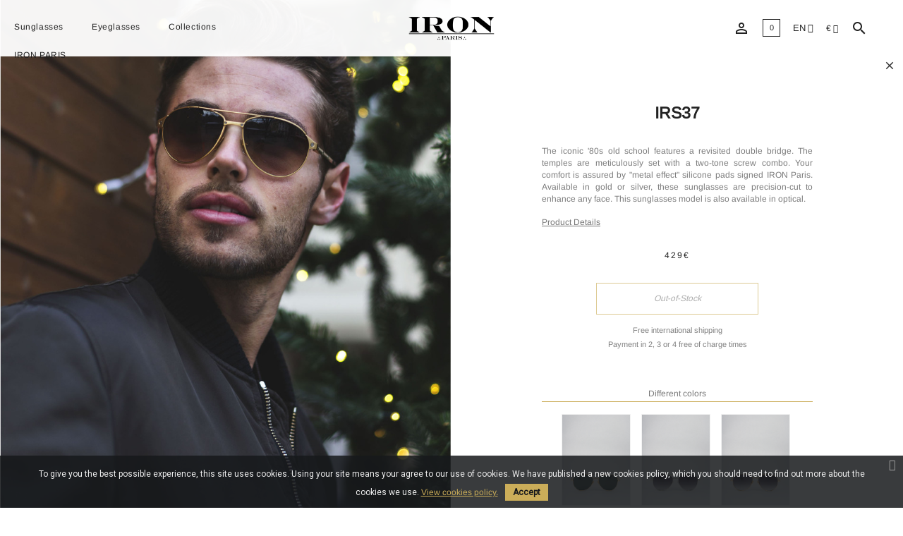

--- FILE ---
content_type: text/html; charset=utf-8
request_url: https://iron.paris/en/sunglasses/29-98-irs37.html
body_size: 119830
content:
<!doctype html>
<html lang="en">

  <head>
    
      
  <meta charset="utf-8">


  <meta http-equiv="x-ua-compatible" content="ie=edge">



  <link rel="canonical" href="https://iron.paris/en/sunglasses/29-irs37.html">

  <title>IRON PARIS IRS37</title>
  <meta name="description" content="IRS37 is a vintage frame from the 80s, with a revisited design featuring a double bridge and two-tone details. ">
  <meta name="keywords" content="Iconic, Old school, Revisited double bridge, Two-tone screw combo, Silicone pads, Gold and silver, Precision, Sunglasses, Optical version, IRON Paris">
      
                  <link rel="alternate" href="https://iron.paris/fr/lunettes-de-soleil/29-irs37.html" hreflang="fr">
                  <link rel="alternate" href="https://iron.paris/en/sunglasses/29-irs37.html" hreflang="en-us">
        



  <meta name="viewport" content="width=device-width, initial-scale=1">



  <link rel="icon" type="image/vnd.microsoft.icon" href="/img/favicon.ico?1747397255">
  <link rel="shortcut icon" type="image/x-icon" href="/img/favicon.ico?1747397255">



    <link rel="stylesheet" href="https://iron.paris/themes/iron/assets/css/theme.css?v=240516" type="text/css" media="all">
  <link rel="stylesheet" href="https://iron.paris/modules/blockreassurance/views/dist/front.css?v=240516" type="text/css" media="all">
  <link rel="stylesheet" href="https://iron.paris/modules/paypal/views/css/paypal_fo.css?v=240516" type="text/css" media="all">
  <link rel="stylesheet" href="https://iron.paris/modules/menupro//views/css/front.css?v=240516" type="text/css" media="all">
  <link rel="stylesheet" href="https://iron.paris/modules/menupro//views/css/ionicons.min.css?v=240516" type="text/css" media="all">
  <link rel="stylesheet" href="https://iron.paris/modules/cscustomize/views/css/cscustomize.css?v=240516" type="text/css" media="all">
  <link rel="stylesheet" href="https://iron.paris/modules/cscustomize/views/css/crellyslider.css?v=240516" type="text/css" media="all">
  <link rel="stylesheet" href="https://iron.paris/modules/cscustomize/views/css/animate.css?v=240516" type="text/css" media="all">
  <link rel="stylesheet" href="https://iron.paris/modules/cscustomize/views/css/font-awesome/css/font-awesome.min2.css?v=240516" type="text/css" media="all">
  <link rel="stylesheet" href="https://iron.paris/modules/cscustomize/views/slick/css/slick.css?v=240516" type="text/css" media="all">
  <link rel="stylesheet" href="https://iron.paris/modules/cscustomize/views/slick/css/slick-theme.css?v=240516" type="text/css" media="all">
  <link rel="stylesheet" href="https://iron.paris/modules/b2bregistration//views/css/front.css?v=240516" type="text/css" media="all">
  <link rel="stylesheet" href="https://iron.paris/modules/pscookiebanner/views/css/jquery-eu-cookie-law-popup.css?v=240516" type="text/css" media="all">
  <link rel="stylesheet" href="https://iron.paris/modules/pscookiebanner/views/css/font-awesome.min.css?v=240516" type="text/css" media="all">
  <link rel="stylesheet" href="https://iron.paris/modules/scrolltop/scrolltop.css?v=240516" type="text/css" media="all">
  <link rel="stylesheet" href="https://iron.paris/js/jquery/ui/themes/base/minified/jquery-ui.min.css?v=240516" type="text/css" media="all">
  <link rel="stylesheet" href="https://iron.paris/js/jquery/ui/themes/base/minified/jquery.ui.theme.min.css?v=240516" type="text/css" media="all">
  <link rel="stylesheet" href="https://iron.paris/js/jquery/plugins/bxslider/jquery.bxslider.css?v=240516" type="text/css" media="all">
  <link rel="stylesheet" href="https://iron.paris/modules/ps_imageslider/css/homeslider.css?v=240516" type="text/css" media="all">
  <link rel="stylesheet" href="https://iron.paris/themes/iron/assets/css/custom.css?v=240516" type="text/css" media="all">




  

  <script type="text/javascript">
        var controller = "product";
        var controller_link = "https:\/\/iron.paris\/en\/b2bregistration";
        var create_account = "Now you can create account as B2B";
        var normal_form = 0;
        var prestashop = {"cart":{"products":[],"totals":{"total":{"type":"total","label":"Total","amount":0,"value":"0\u20ac"},"total_including_tax":{"type":"total","label":"Total (tax incl.)","amount":0,"value":"0\u20ac"},"total_excluding_tax":{"type":"total","label":"Total (tax excl.)","amount":0,"value":"0\u20ac"}},"subtotals":{"products":{"type":"products","label":"Subtotal","amount":0,"value":"0\u20ac"},"discounts":null,"shipping":{"type":"shipping","label":"Shipping","amount":0,"value":"Free"},"tax":{"type":"tax","label":"Included taxes","amount":0,"value":"0\u20ac"}},"products_count":0,"summary_string":"0 items","vouchers":{"allowed":1,"added":[]},"discounts":[],"minimalPurchase":0,"minimalPurchaseRequired":""},"currency":{"name":"Euro","iso_code":"EUR","iso_code_num":"978","sign":"\u20ac"},"customer":{"lastname":null,"firstname":null,"email":null,"birthday":null,"newsletter":null,"newsletter_date_add":null,"optin":null,"website":null,"company":null,"siret":null,"ape":null,"is_logged":false,"gender":{"type":null,"name":null},"addresses":[]},"language":{"name":"English (English)","iso_code":"en","locale":"en-US","language_code":"en-us","is_rtl":"0","date_format_lite":"m\/d\/Y","date_format_full":"m\/d\/Y H:i:s","id":2},"page":{"title":"","canonical":null,"meta":{"title":"IRON PARIS IRS37","description":"IRS37 is a vintage frame from the 80s, with a revisited design featuring a double bridge and two-tone details. ","keywords":"Iconic, Old school, Revisited double bridge, Two-tone screw combo, Silicone pads, Gold and silver, Precision, Sunglasses, Optical version, IRON Paris","robots":"index"},"page_name":"product","body_classes":{"lang-en":true,"lang-rtl":false,"country-FR":true,"currency-EUR":true,"layout-full-width":true,"page-product":true,"tax-display-enabled":true,"product-id-29":true,"product-IRS37":true,"product-id-category-3":true,"product-id-manufacturer-0":true,"product-id-supplier-0":true,"product-available-for-order":true},"admin_notifications":[]},"shop":{"name":"IRON Paris","logo":"\/img\/iron-logo-1747397255.jpg","stores_icon":"\/img\/logo_stores.png","favicon":"\/img\/favicon.ico"},"urls":{"base_url":"https:\/\/iron.paris\/","current_url":"https:\/\/iron.paris\/en\/sunglasses\/29-98-irs37.html","shop_domain_url":"https:\/\/iron.paris","img_ps_url":"https:\/\/iron.paris\/img\/","img_cat_url":"https:\/\/iron.paris\/img\/c\/","img_lang_url":"https:\/\/iron.paris\/img\/l\/","img_prod_url":"https:\/\/iron.paris\/img\/p\/","img_manu_url":"https:\/\/iron.paris\/img\/m\/","img_sup_url":"https:\/\/iron.paris\/img\/su\/","img_ship_url":"https:\/\/iron.paris\/img\/s\/","img_store_url":"https:\/\/iron.paris\/img\/st\/","img_col_url":"https:\/\/iron.paris\/img\/co\/","img_url":"https:\/\/iron.paris\/themes\/iron\/assets\/img\/","css_url":"https:\/\/iron.paris\/themes\/iron\/assets\/css\/","js_url":"https:\/\/iron.paris\/themes\/iron\/assets\/js\/","pic_url":"https:\/\/iron.paris\/upload\/","pages":{"address":"https:\/\/iron.paris\/en\/address","addresses":"https:\/\/iron.paris\/en\/addresses","authentication":"https:\/\/iron.paris\/en\/login","cart":"https:\/\/iron.paris\/en\/cart","category":"https:\/\/iron.paris\/en\/index.php?controller=category","cms":"https:\/\/iron.paris\/en\/index.php?controller=cms","contact":"https:\/\/iron.paris\/en\/contact-us","discount":"https:\/\/iron.paris\/en\/discount","guest_tracking":"https:\/\/iron.paris\/en\/guest-tracking","history":"https:\/\/iron.paris\/en\/order-history","identity":"https:\/\/iron.paris\/en\/identity","index":"https:\/\/iron.paris\/en\/","my_account":"https:\/\/iron.paris\/en\/my-account","order_confirmation":"https:\/\/iron.paris\/en\/order-confirmation","order_detail":"https:\/\/iron.paris\/en\/index.php?controller=order-detail","order_follow":"https:\/\/iron.paris\/en\/order-follow","order":"https:\/\/iron.paris\/en\/order","order_return":"https:\/\/iron.paris\/en\/index.php?controller=order-return","order_slip":"https:\/\/iron.paris\/en\/credit-slip","pagenotfound":"https:\/\/iron.paris\/en\/page-not-found","password":"https:\/\/iron.paris\/en\/password-recovery","pdf_invoice":"https:\/\/iron.paris\/en\/index.php?controller=pdf-invoice","pdf_order_return":"https:\/\/iron.paris\/en\/index.php?controller=pdf-order-return","pdf_order_slip":"https:\/\/iron.paris\/en\/index.php?controller=pdf-order-slip","prices_drop":"https:\/\/iron.paris\/en\/prices-drop","product":"https:\/\/iron.paris\/en\/index.php?controller=product","search":"https:\/\/iron.paris\/en\/search","sitemap":"https:\/\/iron.paris\/en\/sitemap","stores":"https:\/\/iron.paris\/en\/stores","supplier":"https:\/\/iron.paris\/en\/supplier","register":"https:\/\/iron.paris\/en\/login?create_account=1","order_login":"https:\/\/iron.paris\/en\/order?login=1"},"alternative_langs":{"fr":"https:\/\/iron.paris\/fr\/lunettes-de-soleil\/29-irs37.html","en-us":"https:\/\/iron.paris\/en\/sunglasses\/29-irs37.html"},"theme_assets":"\/themes\/iron\/assets\/","actions":{"logout":"https:\/\/iron.paris\/en\/?mylogout="},"no_picture_image":{"bySize":{"small_default":{"url":"https:\/\/iron.paris\/img\/p\/en-default-small_default.jpg","width":98,"height":98},"cart_default":{"url":"https:\/\/iron.paris\/img\/p\/en-default-cart_default.jpg","width":125,"height":125},"home_default":{"url":"https:\/\/iron.paris\/img\/p\/en-default-home_default.jpg","width":380,"height":508},"medium_default":{"url":"https:\/\/iron.paris\/img\/p\/en-default-medium_default.jpg","width":452,"height":452},"large_default":{"url":"https:\/\/iron.paris\/img\/p\/en-default-large_default.jpg","width":951,"height":1265}},"small":{"url":"https:\/\/iron.paris\/img\/p\/en-default-small_default.jpg","width":98,"height":98},"medium":{"url":"https:\/\/iron.paris\/img\/p\/en-default-home_default.jpg","width":380,"height":508},"large":{"url":"https:\/\/iron.paris\/img\/p\/en-default-large_default.jpg","width":951,"height":1265},"legend":""}},"configuration":{"display_taxes_label":true,"display_prices_tax_incl":true,"is_catalog":false,"show_prices":true,"opt_in":{"partner":true},"quantity_discount":{"type":"discount","label":"Discount"},"voucher_enabled":1,"return_enabled":0},"field_required":[],"breadcrumb":{"links":[{"title":"Home","url":"https:\/\/iron.paris\/en\/"},{"title":"Sunglasses","url":"https:\/\/iron.paris\/en\/3-sunglasses"},{"title":"IRS37","url":"https:\/\/iron.paris\/en\/sunglasses\/29-98-irs37.html#\/color-irs37_003_shiny_gold"}],"count":3},"link":{"protocol_link":"https:\/\/","protocol_content":"https:\/\/"},"time":1769523255,"static_token":"e443b3c610a33868f4a9c9d8c59549b8","token":"ba3df101cf7a8c56851addae90e247d9"};
        var ps_version = "1.7.6.7";
        var psemailsubscription_subscription = "https:\/\/iron.paris\/en\/module\/ps_emailsubscription\/subscription";
        var psr_icon_color = "#F19D76";
        var site_key = "";
      </script>



  <!-- emarketing start -->





<!-- emarketing end --><link href="https://fonts.googleapis.com/css?family=Roboto" rel="stylesheet" type="text/css" media="all">


<script type="text/javascript">
    var cb_settings = {
        cb_bg_color:"rgba(23, 25, 28, 0.85)",
        cb_font_style:"Roboto",
        cb_text_color:"#efefef",
        cb_inf_text_color:"#cbad59",
        cb_loop:"1",
        cb_font_size:"12",
        cb_button_bg_color:"#cbad59",
        cb_button_bg_color_hover:"#ffffff",
        cb_button_text_color:"#17191c",
    };

    var cb_cms_url = "https://iron.paris/en/content/2-terms-of-sales";
    var cb_position = "bottom";
    var cb_text = "To give you the best possible experience, this site uses cookies. Using your site means your agree to our use of cookies. We have published a new cookies policy, which you should need to find out more about the cookies we use.";
    var cb_link_text = "View cookies policy.";
    var cd_button_text = "Accept";
</script>

  <script async src="https://www.googletagmanager.com/gtag/js?id=G-JV3Q0B5LB6"></script>
  <script>
    window.dataLayer = window.dataLayer || [];
    function gtag(){dataLayer.push(arguments);}
    gtag('js', new Date());
    gtag(
      'config',
      'G-JV3Q0B5LB6',
      {
        'debug_mode':false
        , 'anonymize_ip': true                      }
    );
  </script>

 <script type="text/javascript">
          document.addEventListener('DOMContentLoaded', function() {
        $('article[data-id-product="58"] a.quick-view').on(
                "click",
                function() {
                    gtag("event", "select_item", {"send_to":"G-JV3Q0B5LB6","items":{"item_id":58,"item_name":"IRS46","quantity":1,"price":738,"currency":"EUR","index":0,"item_brand":"","item_category":"sunglasses","item_list_id":"product","item_variant":""}})
                });$('article[data-id-product="59"] a.quick-view').on(
                "click",
                function() {
                    gtag("event", "select_item", {"send_to":"G-JV3Q0B5LB6","items":{"item_id":59,"item_name":"IRS45","quantity":1,"price":715,"currency":"EUR","index":1,"item_brand":"","item_category":"sunglasses","item_list_id":"product","item_variant":""}})
                });$('article[data-id-product="63"] a.quick-view').on(
                "click",
                function() {
                    gtag("event", "select_item", {"send_to":"G-JV3Q0B5LB6","items":{"item_id":63,"item_name":"IRS71","quantity":1,"price":840,"currency":"EUR","index":2,"item_brand":"","item_category":"sunglasses","item_list_id":"product","item_variant":""}})
                });
      });
    </script>






    
  <meta property="og:type" content="product">
  <meta property="og:url" content="https://iron.paris/en/sunglasses/29-98-irs37.html">
  <meta property="og:title" content="IRON PARIS IRS37">
  <meta property="og:site_name" content="IRON Paris">
  <meta property="og:description" content="IRS37 is a vintage frame from the 80s, with a revisited design featuring a double bridge and two-tone details. ">
  <meta property="og:image" content="https://iron.paris/765-large_default/irs37.jpg">
      <meta property="product:pretax_price:amount" content="357.5">
    <meta property="product:pretax_price:currency" content="EUR">
    <meta property="product:price:amount" content="429">
    <meta property="product:price:currency" content="EUR">
      <meta property="product:weight:value" content="0.300000">
  <meta property="product:weight:units" content="kg">
  
  </head>

  <body id="product" class="lang-en country-fr currency-eur layout-full-width page-product tax-display-enabled product-id-29 product-irs37 product-id-category-3 product-id-manufacturer-0 product-id-supplier-0 product-available-for-order clearfix">

    
      
    

    <main class="clearfix">
      
              

            <header id="header" class="clearfix">
              <div class="header_inner_wrapper">
                
                   

  <div class="header-banner">
    
  </div>



  




<div class="div-bg-menu"></div>

  <div class="header-top">
    <div class="container-fluid-custom">
      <div class="header-top-inner">

        <div class="header-left-wrapper">
          <div class="hidden-lg-up top-menu-mobile">
            <button class="hamburger js-hamburger">
              <i class="fa fa-bars" aria-hidden="true"></i>
            </button>
          </div>
        </div>

        <div class="logo-wrapper">
                          <h1>
                <a href="https://iron.paris/" class="logo-inner">
                  <img class="logo img-responsive" src="/img/iron-logo-1747397255.jpg" alt="IRON Paris">
                                  </a>
              </h1>
                    </div>

        <div class="header-right-wrapper">
       
          <div class="header-right">
            <div id="_desktop_user_info" class="hidden-md-down">
  <div class="user-info">
          <a
        href="https://iron.paris/en/my-account"
        title="Log in to your customer account"
        rel="nofollow"     
      >
        <i class="material-icons 2">&#xE7FF;</i>
              </a>
      </div>
</div>


<div id="_desktop_cart" class="desktop_cart_wrapper">
  <div class="blockcart cart-preview inactive" data-refresh-url="//iron.paris/en/module/ps_shoppingcart/ajax">
    <div class="header">
                                      <span class="cart-products-count">0</span>
          </div>
  </div>
</div>
<div id="_desktop_language_selector">
  <div class="language-selector-wrapper">
        <div class="language-selector dropdown js-dropdown">
      <button data-toggle="dropdown" class="btn-unstyle" aria-haspopup="true" aria-expanded="false" aria-label="Language dropdown">
                <span class="expand-more">en</span>
                <i class="fa fa-angle-down expand-more" aria-hidden="true"></i>
      </button>
      <ul class="dropdown-menu" aria-labelledby="language-selector-label">
                  <li >
            <a href="https://iron.paris/fr/lunettes-de-soleil/29-irs37.html" class="dropdown-item" data-iso-code="fr">Français</a>
          </li>
                  <li  class="current" >
            <a href="https://iron.paris/en/sunglasses/29-irs37.html" class="dropdown-item" data-iso-code="en">English</a>
          </li>
              </ul>
          </div>
  </div>
</div>
<div id="_desktop_currency_selector">
  <div class="currency-selector dropdown js-dropdown">
    <span id="currency-selector-label">Currency:</span>
    <button data-target="#" data-toggle="dropdown" class="hidden-sm-down btn-unstyle" aria-haspopup="true" aria-expanded="false" aria-label="Currency dropdown">
      <span class="expand-more _gray-darker">€</span>
      
      <i class="fa fa-angle-down expand-more" aria-hidden="true"></i>

    </button>
    <ul class="dropdown-menu hidden-sm-down" aria-labelledby="currency-selector-label">
              <li  class="current" >
          <a title="Euro" rel="nofollow" href="https://iron.paris/en/sunglasses/29-irs37.html?SubmitCurrency=1&amp;id_currency=1" class="dropdown-item">EUR €</a>
        </li>
              <li >
          <a title="Dollar des États-Unis" rel="nofollow" href="https://iron.paris/en/sunglasses/29-irs37.html?SubmitCurrency=1&amp;id_currency=2" class="dropdown-item">USD $</a>
        </li>
          </ul>
    <select class="link hidden-md-up" aria-labelledby="currency-selector-label">
              <option value="https://iron.paris/en/sunglasses/29-irs37.html?SubmitCurrency=1&amp;id_currency=1" selected="selected">EUR €</option>
              <option value="https://iron.paris/en/sunglasses/29-irs37.html?SubmitCurrency=1&amp;id_currency=2">USD $</option>
          </select>
  </div>
</div>
<!-- Block search module TOP -->
<a href="#" class="mobile_search"><i class="material-icons search">&#xE8B6;</i></a>
<div id="search_widget" class="search-widget" data-search-controller-url="//iron.paris/en/search">
	<form method="get" action="//iron.paris/en/search">
		<input type="hidden" name="controller" value="search">
		<input type="text" name="s" value="" placeholder="Search our catalog" aria-label="Search">
			</form>
</div>
<!-- /Block search module TOP -->

            <div class="clearfix"></div>
          </div>
 
        </div>


          
      </div>

    </div>
  </div>
  


<div class="clear"></div>

          <div class="top-menu-wrapper clearfix">
          <div class="container-fluid">
              <div class="top-menu-inner top-menu-extra">
                  <div class="mp_mega_menu">
    <div class="menu-container container" >
        <div class="menu" >
            <div class="clear"></div>
				<a href="#" class="menu-mobile" >Menu Top</a>
							<ul   
		>
	
	<li class="menu-dropdown-icon ">
							<a href="https://iron.paris/en/3-sunglasses" 
		title="Sunglasses"
		class=" mp-menu-link mp-menu-link-
		 has-children mp-clickable    " 
		 
		    
		    
		 >
						Sunglasses
		</a>
															<span class="mp-icon-responsive mp-icon-plus"></span>
								<div class="menu-sub-level-1"  >
						<div class="grig_items_mp">
								<ul  >
	
	<li class="normal-sub">
							<a href="javascript:void(0);" 
		title="Categories"
		class=" mp-menu-link mp-menu-link-
		 has-children mp-not-clickable    " 
		 
		    
		    
		 >
						Categories
		</a>
								<hr/>								<ul   
		 >
	
	<li class="normal-sub">
							<a href="https://iron.paris/en/4-men-sunglasses" 
		title="Men"
		class=" mp-menu-link mp-menu-link-
		 mp-clickable    " 
		 
		    
		    
		 >
						Men
		</a>
													</li>

	<li class="normal-sub">
							<a href="https://iron.paris/en/5-women-sunglasses" 
		title="Women"
		class=" mp-menu-link mp-menu-link-
		 mp-clickable    " 
		 
		    
		    
		 >
						Women
		</a>
													</li>

	<li class="normal-sub">
							<a href="https://iron.paris/en/3-sunglasses" 
		title="All sunglasses"
		class=" mp-menu-link mp-menu-link-
		 mp-clickable    " 
		 
		    
		    
		 >
						All sunglasses
		</a>
													</li>
			</ul>
	</li>

	<li class="normal-sub">
							<a href="javascript:void(0);" 
		title="Discover"
		class=" mp-menu-link mp-menu-link-
		 has-children mp-not-clickable    " 
		 
		    
		    
		 >
						Discover
		</a>
								<hr/>								<ul   
		 >
	
	<li class="normal-sub">
							<a href="https://iron.paris/en/17-sunglasses-novelties" 
		title="New"
		class=" mp-menu-link mp-menu-link-
		 mp-clickable    " 
		 
		    
		    
		 >
						New
		</a>
													</li>

	<li class="normal-sub">
							<a href="https://iron.paris/en/19-sunglasses-best-sellers" 
		title="Best sellers"
		class=" mp-menu-link mp-menu-link-
		 mp-clickable    " 
		 
		    
		    
		 >
						Best sellers
		</a>
													</li>

	<li class="normal-sub">
							<a href="https://iron.paris/en/21-24carat-gold-plated-sunglasses" 
		title="24-carat gold-plated"
		class=" mp-menu-link mp-menu-link-
		 mp-clickable    " 
		 
		    
		    
		 >
						24-carat gold-plated
		</a>
													</li>

	<li class="normal-sub">
							<a href="https://iron.paris/en/65-rimless-sunglasses" 
		title="Rimless eyewear"
		class=" mp-menu-link mp-menu-link-
		 mp-clickable    " 
		 
		    
		    
		 >
						Rimless eyewear
		</a>
													</li>
			</ul>
	</li>

	<li class="normal-sub">
												<div class="mp-category-complex">
					
  <section class="category-miniature">
    <a href="https://iron.paris/en/4-men-sunglasses">
      <img src="https://iron.paris/c/4-category_default/men-sunglasses.jpg" alt="Sunglasses for men - IRON Paris">
    </a>

    <h1 class="h2">
      <a href="https://iron.paris/en/4-men-sunglasses">Men sunglasses</a>
    </h1>

    <div class="category-description"></div>
  </section>

				</div>
								</li>

	<li class="normal-sub">
												<div class="mp-category-complex">
					
  <section class="category-miniature">
    <a href="https://iron.paris/en/5-women-sunglasses">
      <img src="https://iron.paris/c/5-category_default/women-sunglasses.jpg" alt="Sunglasses for women - IRON Paris">
    </a>

    <h1 class="h2">
      <a href="https://iron.paris/en/5-women-sunglasses">Women sunglasses</a>
    </h1>

    <div class="category-description"></div>
  </section>

				</div>
								</li>
				</ul>
							</div>
					</div>
	</li>

	<li class="menu-dropdown-icon ">
							<a href="https://iron.paris/en/6-optical-frames" 
		title="Eyeglasses"
		class=" mp-menu-link mp-menu-link-
		 has-children mp-clickable    " 
		 
		    
		    
		 >
						Eyeglasses
		</a>
															<span class="mp-icon-responsive mp-icon-plus"></span>
								<div class="menu-sub-level-1"  >
						<div class="grig_items_mp">
								<ul  >
	
	<li class="normal-sub">
							<a href="javascript:void(0);" 
		title="Categories"
		class=" mp-menu-link mp-menu-link-
		 has-children mp-not-clickable    " 
		 
		    
		    
		 >
						Categories
		</a>
								<hr/>								<ul   
		 >
	
	<li class="normal-sub">
							<a href="https://iron.paris/en/7-men-optical-frames" 
		title="Men"
		class=" mp-menu-link mp-menu-link-
		 mp-clickable    " 
		 
		    
		    
		 >
						Men
		</a>
													</li>

	<li class="normal-sub">
							<a href="https://iron.paris/en/8-women-optical-frames" 
		title="Women"
		class=" mp-menu-link mp-menu-link-
		 mp-clickable    " 
		 
		    
		    
		 >
						Women
		</a>
													</li>

	<li class="normal-sub">
							<a href="https://iron.paris/en/6-optical-frames" 
		title="All Optical Frames"
		class=" mp-menu-link mp-menu-link-
		 mp-clickable    " 
		 
		    
		    
		 >
						All Optical Frames
		</a>
													</li>
			</ul>
	</li>

	<li class="normal-sub">
							<a href="javascript:void(0);" 
		title="Discover"
		class=" mp-menu-link mp-menu-link-
		 has-children mp-not-clickable    " 
		 
		    
		    
		 >
						Discover
		</a>
								<hr/>								<ul   
		 >
	
	<li class="normal-sub">
							<a href="https://iron.paris/en/18-optical-frames-novelties" 
		title="New"
		class=" mp-menu-link mp-menu-link-
		 mp-clickable    " 
		 
		    
		    
		 >
						New
		</a>
													</li>

	<li class="normal-sub">
							<a href="https://iron.paris/en/20-optical-frames-best-sellers" 
		title="Best sellers"
		class=" mp-menu-link mp-menu-link-
		 mp-clickable    " 
		 
		    
		    
		 >
						Best sellers
		</a>
													</li>

	<li class="normal-sub">
							<a href="https://iron.paris/en/22-24-carat-gold-plated-optical-frames" 
		title="24-carat gold-plated"
		class=" mp-menu-link mp-menu-link-
		 mp-clickable    " 
		 
		    
		    
		 >
						24-carat gold-plated
		</a>
													</li>

	<li class="normal-sub">
							<a href="https://iron.paris/en/66-rimless-optical-frames" 
		title="Rimless eyewear"
		class=" mp-menu-link mp-menu-link-
		 mp-clickable    " 
		 
		    
		    
		 >
						Rimless eyewear
		</a>
													</li>
			</ul>
	</li>

	<li class="normal-sub">
												<div class="mp-category-complex">
					
  <section class="category-miniature">
    <a href="https://iron.paris/en/7-men-optical-frames">
      <img src="https://iron.paris/c/7-category_default/men-optical-frames.jpg" alt="Optical frames for men - IRON Paris">
    </a>

    <h1 class="h2">
      <a href="https://iron.paris/en/7-men-optical-frames">Men optical frames</a>
    </h1>

    <div class="category-description"></div>
  </section>

				</div>
								</li>

	<li class="normal-sub">
												<div class="mp-category-complex">
					
  <section class="category-miniature">
    <a href="https://iron.paris/en/8-women-optical-frames">
      <img src="https://iron.paris/c/8-category_default/women-optical-frames.jpg" alt="Optical frames for women - IRON Paris">
    </a>

    <h1 class="h2">
      <a href="https://iron.paris/en/8-women-optical-frames">Women optical frames</a>
    </h1>

    <div class="category-description"></div>
  </section>

				</div>
								</li>
				</ul>
							</div>
					</div>
	</li>

	<li class="menu-dropdown-icon ">
							<a href="https://iron.paris/en/60-ytro-collection" 
		title="Collections"
		class=" mp-menu-link mp-menu-link-
		 has-children mp-clickable    " 
		 
		    
		    
		 >
						Collections
		</a>
															<span class="mp-icon-responsive mp-icon-plus"></span>
								<div class="menu-sub-level-1"  >
						<div class="grig_items_mp">
								<ul  >
	
	<li class="normal-sub">
							<a href="javascript:void(0);" 
		title="Collections"
		class=" mp-menu-link mp-menu-link-
		 has-children mp-not-clickable    " 
		 
		    
		    
		 >
						Collections
		</a>
								<hr/>								<ul   
		 >
	
	<li class="normal-sub">
							<a href="https://iron.paris/en/67-renaissance-collection" 
		title="Renaissance Collection"
		class=" mp-menu-link mp-menu-link-
		 mp-clickable    " 
		 
		    
		    
		 >
						Renaissance Collection
		</a>
													</li>

	<li class="normal-sub">
							<a href="https://iron.paris/en/60-ytro-collection" 
		title="Ytro Collection"
		class=" mp-menu-link mp-menu-link-
		 mp-clickable    " 
		 
		    
		    
		 >
						Ytro Collection
		</a>
													</li>

	<li class="normal-sub">
							<a href="https://iron.paris/en/15-art-deco-collection" 
		title="Art Déco Collection"
		class=" mp-menu-link mp-menu-link-
		 mp-clickable    " 
		 
		    
		    
		 >
						Art Déco Collection
		</a>
													</li>

	<li class="normal-sub">
							<a href="https://iron.paris/en/12-percees" 
		title="Ultimate Rimless Collection"
		class=" mp-menu-link mp-menu-link-
		 mp-clickable    " 
		 
		    
		    
		 >
						Ultimate Rimless Collection
		</a>
													</li>

	<li class="normal-sub">
							<a href="https://iron.paris/en/16-urban-collection" 
		title="Urban Collection"
		class=" mp-menu-link mp-menu-link-
		 mp-clickable    " 
		 
		    
		    
		 >
						Urban Collection
		</a>
													</li>
			</ul>
	</li>

	<li class="normal-sub">
												<div class="mp-category-complex">
					
  <section class="category-miniature">
    <a href="https://iron.paris/en/67-renaissance-collection">
      <img src="https://iron.paris/c/67-category_default/renaissance-collection.jpg" alt="IRON PARIS Renaissance Collection">
    </a>

    <h1 class="h2">
      <a href="https://iron.paris/en/67-renaissance-collection">Renaissance Collection</a>
    </h1>

    <div class="category-description"></div>
  </section>

				</div>
								</li>

	<li class="normal-sub">
												<div class="mp-category-complex">
					
  <section class="category-miniature">
    <a href="https://iron.paris/en/60-ytro-collection">
      <img src="https://iron.paris/c/60-category_default/ytro-collection.jpg" alt="IRON PARIS Ytro Collection">
    </a>

    <h1 class="h2">
      <a href="https://iron.paris/en/60-ytro-collection">Ytro Collection</a>
    </h1>

    <div class="category-description"></div>
  </section>

				</div>
								</li>

	<li class="normal-sub">
												<div class="mp-category-complex">
					
  <section class="category-miniature">
    <a href="https://iron.paris/en/15-art-deco-collection">
      <img src="https://iron.paris/c/15-category_default/art-deco-collection.jpg" alt="IRON PARIS Art Déco Collection">
    </a>

    <h1 class="h2">
      <a href="https://iron.paris/en/15-art-deco-collection">Art Déco Collection</a>
    </h1>

    <div class="category-description"></div>
  </section>

				</div>
								</li>
				</ul>
							</div>
					</div>
	</li>

	<li class="menu-dropdown-icon ">
							<a href="https://iron.paris/en/content/4-story-of-the-brand" 
		title="IRON PARIS"
		class=" mp-menu-link mp-menu-link-
		 has-children mp-clickable    " 
		 
		    
		    
		 >
						IRON PARIS
		</a>
															<span class="mp-icon-responsive mp-icon-plus"></span>
								<div class="menu-sub-level-1"  >
						<div class="grig_items_mp">
								<ul  >
	
	<li class="normal-sub">
							<a href="javascript:void(0);" 
		title="IRON PARIS"
		class=" mp-menu-link mp-menu-link-
		 has-children mp-not-clickable    " 
		 
		    
		    
		 >
						IRON PARIS
		</a>
								<hr/>								<ul   
		 >
	
	<li class="normal-sub">
							<a href="https://iron.paris/en/content/4-story-of-the-brand" 
		title="About us"
		class=" mp-menu-link mp-menu-link-
		 mp-clickable    " 
		 
		    
		    
		 >
						About us
		</a>
													</li>

	<li class="normal-sub">
							<a href="https://iron.paris/en/content/1-where-to-buy" 
		title="Points of sale"
		class=" mp-menu-link mp-menu-link-
		 mp-clickable    " 
		 
		    
		    
		 >
						Points of sale
		</a>
													</li>

	<li class="normal-sub">
							<a href="https://iron.paris/en/login" 
		title="My account"
		class=" mp-menu-link mp-menu-link-
		 mp-clickable    " 
		 
		    
		    
		 >
						My account
		</a>
													</li>

	<li class="normal-sub">
							<a href="https://iron.paris/en/contact-us" 
		title="Contact"
		class=" mp-menu-link mp-menu-link-
		 mp-clickable    " 
		 
		    
		    
		 >
						Contact
		</a>
													</li>

	<li class="normal-sub">
							<a href="https://blog.iron.paris" 
		title="Blog"
		class=" mp-menu-link mp-menu-link-
		 mp-clickable    " 
		 target="_blank" 
		    
		    
		 >
						Blog
		</a>
													</li>
			</ul>
	</li>

	<li class="normal-sub">
												<div class="mp-category-complex">
					
  <section class="category-miniature">
    <a href="https://iron.paris/en/62-about-us">
      <img src="https://iron.paris/c/62-category_default/about-us.jpg" alt="">
    </a>

    <h1 class="h2">
      <a href="https://iron.paris/en/62-about-us">About us</a>
    </h1>

    <div class="category-description"></div>
  </section>

				</div>
								</li>

	<li class="normal-sub">
												<div class="mp-category-complex">
					
  <section class="category-miniature">
    <a href="https://iron.paris/en/61-points-of-sale">
      <img src="https://iron.paris/c/61-category_default/points-of-sale.jpg" alt="">
    </a>

    <h1 class="h2">
      <a href="https://iron.paris/en/61-points-of-sale">Points of sale</a>
    </h1>

    <div class="category-description"></div>
  </section>

				</div>
								</li>

	<li class="normal-sub">
												<div class="mp-category-complex">
					
  <section class="category-miniature">
    <a href="https://iron.paris/en/64-blog">
      <img src="https://iron.paris/c/64-category_default/blog.jpg" alt="">
    </a>

    <h1 class="h2">
      <a href="https://iron.paris/en/64-blog">Blog</a>
    </h1>

    <div class="category-description"></div>
  </section>

				</div>
								</li>
				</ul>
							</div>
					</div>
	</li>
			</ul>
	
				<table id="mobile-param">
				<tr>
					<td width="20%" style="text-align:right!important"><a  title="FR" rel="nofollow" href="/fr/">FR</a></td>
					<td width="2%"> | </a></td>
					<td width="20%" style="text-align:left!important"><a class="mobile-param-sel" title="EN" rel="nofollow" href="/en/">EN</a></td>
					<td width="6%">  </a></td>
					<td width="20%" style="text-align:right!important"><a class="mobile-param-sel" title="EUR" rel="nofollow" href="/en/?SubmitCurrency=1&amp;id_currency=1">EUR €</a></td>
					<td width="2%"> | </a></td>
					<td width="20%" style="text-align:left!important"><a  title="USD" rel="nofollow" href="/en/?SubmitCurrency=1&amp;id_currency=2">USD $</a></td>
				</tr>
				</table>

					
			<div class="clear"></div>
		</div>

		
			</div>
</div>

                  <div class="clearfix"></div>
              </div>
          </div>
      </div>

          
<div class="clear"></div>

                
              </div>
            </header>

            <div id="mobileNav" style="display: none">
              <div class="mp_mega_menu">
    <div class="menu-container container" >
        <div class="menu" >
            <div class="clear"></div>
				<a href="#" class="menu-mobile" >Menu Top</a>
							<ul   
		>
	
	<li class="menu-dropdown-icon ">
							<a href="https://iron.paris/en/3-sunglasses" 
		title="Sunglasses"
		class=" mp-menu-link mp-menu-link-
		 has-children mp-clickable    " 
		 
		    
		    
		 >
						Sunglasses
		</a>
															<span class="mp-icon-responsive mp-icon-plus"></span>
								<div class="menu-sub-level-1"  >
						<div class="grig_items_mp">
								<ul  >
	
	<li class="normal-sub">
							<a href="javascript:void(0);" 
		title="Categories"
		class=" mp-menu-link mp-menu-link-
		 has-children mp-not-clickable    " 
		 
		    
		    
		 >
						Categories
		</a>
								<hr/>								<ul   
		 >
	
	<li class="normal-sub">
							<a href="https://iron.paris/en/4-men-sunglasses" 
		title="Men"
		class=" mp-menu-link mp-menu-link-
		 mp-clickable    " 
		 
		    
		    
		 >
						Men
		</a>
													</li>

	<li class="normal-sub">
							<a href="https://iron.paris/en/5-women-sunglasses" 
		title="Women"
		class=" mp-menu-link mp-menu-link-
		 mp-clickable    " 
		 
		    
		    
		 >
						Women
		</a>
													</li>

	<li class="normal-sub">
							<a href="https://iron.paris/en/3-sunglasses" 
		title="All sunglasses"
		class=" mp-menu-link mp-menu-link-
		 mp-clickable    " 
		 
		    
		    
		 >
						All sunglasses
		</a>
													</li>
			</ul>
	</li>

	<li class="normal-sub">
							<a href="javascript:void(0);" 
		title="Discover"
		class=" mp-menu-link mp-menu-link-
		 has-children mp-not-clickable    " 
		 
		    
		    
		 >
						Discover
		</a>
								<hr/>								<ul   
		 >
	
	<li class="normal-sub">
							<a href="https://iron.paris/en/17-sunglasses-novelties" 
		title="New"
		class=" mp-menu-link mp-menu-link-
		 mp-clickable    " 
		 
		    
		    
		 >
						New
		</a>
													</li>

	<li class="normal-sub">
							<a href="https://iron.paris/en/19-sunglasses-best-sellers" 
		title="Best sellers"
		class=" mp-menu-link mp-menu-link-
		 mp-clickable    " 
		 
		    
		    
		 >
						Best sellers
		</a>
													</li>

	<li class="normal-sub">
							<a href="https://iron.paris/en/21-24carat-gold-plated-sunglasses" 
		title="24-carat gold-plated"
		class=" mp-menu-link mp-menu-link-
		 mp-clickable    " 
		 
		    
		    
		 >
						24-carat gold-plated
		</a>
													</li>

	<li class="normal-sub">
							<a href="https://iron.paris/en/65-rimless-sunglasses" 
		title="Rimless eyewear"
		class=" mp-menu-link mp-menu-link-
		 mp-clickable    " 
		 
		    
		    
		 >
						Rimless eyewear
		</a>
													</li>
			</ul>
	</li>

	<li class="normal-sub">
												<div class="mp-category-complex">
					
  <section class="category-miniature">
    <a href="https://iron.paris/en/4-men-sunglasses">
      <img src="https://iron.paris/c/4-category_default/men-sunglasses.jpg" alt="Sunglasses for men - IRON Paris">
    </a>

    <h1 class="h2">
      <a href="https://iron.paris/en/4-men-sunglasses">Men sunglasses</a>
    </h1>

    <div class="category-description"></div>
  </section>

				</div>
								</li>

	<li class="normal-sub">
												<div class="mp-category-complex">
					
  <section class="category-miniature">
    <a href="https://iron.paris/en/5-women-sunglasses">
      <img src="https://iron.paris/c/5-category_default/women-sunglasses.jpg" alt="Sunglasses for women - IRON Paris">
    </a>

    <h1 class="h2">
      <a href="https://iron.paris/en/5-women-sunglasses">Women sunglasses</a>
    </h1>

    <div class="category-description"></div>
  </section>

				</div>
								</li>
				</ul>
							</div>
					</div>
	</li>

	<li class="menu-dropdown-icon ">
							<a href="https://iron.paris/en/6-optical-frames" 
		title="Eyeglasses"
		class=" mp-menu-link mp-menu-link-
		 has-children mp-clickable    " 
		 
		    
		    
		 >
						Eyeglasses
		</a>
															<span class="mp-icon-responsive mp-icon-plus"></span>
								<div class="menu-sub-level-1"  >
						<div class="grig_items_mp">
								<ul  >
	
	<li class="normal-sub">
							<a href="javascript:void(0);" 
		title="Categories"
		class=" mp-menu-link mp-menu-link-
		 has-children mp-not-clickable    " 
		 
		    
		    
		 >
						Categories
		</a>
								<hr/>								<ul   
		 >
	
	<li class="normal-sub">
							<a href="https://iron.paris/en/7-men-optical-frames" 
		title="Men"
		class=" mp-menu-link mp-menu-link-
		 mp-clickable    " 
		 
		    
		    
		 >
						Men
		</a>
													</li>

	<li class="normal-sub">
							<a href="https://iron.paris/en/8-women-optical-frames" 
		title="Women"
		class=" mp-menu-link mp-menu-link-
		 mp-clickable    " 
		 
		    
		    
		 >
						Women
		</a>
													</li>

	<li class="normal-sub">
							<a href="https://iron.paris/en/6-optical-frames" 
		title="All Optical Frames"
		class=" mp-menu-link mp-menu-link-
		 mp-clickable    " 
		 
		    
		    
		 >
						All Optical Frames
		</a>
													</li>
			</ul>
	</li>

	<li class="normal-sub">
							<a href="javascript:void(0);" 
		title="Discover"
		class=" mp-menu-link mp-menu-link-
		 has-children mp-not-clickable    " 
		 
		    
		    
		 >
						Discover
		</a>
								<hr/>								<ul   
		 >
	
	<li class="normal-sub">
							<a href="https://iron.paris/en/18-optical-frames-novelties" 
		title="New"
		class=" mp-menu-link mp-menu-link-
		 mp-clickable    " 
		 
		    
		    
		 >
						New
		</a>
													</li>

	<li class="normal-sub">
							<a href="https://iron.paris/en/20-optical-frames-best-sellers" 
		title="Best sellers"
		class=" mp-menu-link mp-menu-link-
		 mp-clickable    " 
		 
		    
		    
		 >
						Best sellers
		</a>
													</li>

	<li class="normal-sub">
							<a href="https://iron.paris/en/22-24-carat-gold-plated-optical-frames" 
		title="24-carat gold-plated"
		class=" mp-menu-link mp-menu-link-
		 mp-clickable    " 
		 
		    
		    
		 >
						24-carat gold-plated
		</a>
													</li>

	<li class="normal-sub">
							<a href="https://iron.paris/en/66-rimless-optical-frames" 
		title="Rimless eyewear"
		class=" mp-menu-link mp-menu-link-
		 mp-clickable    " 
		 
		    
		    
		 >
						Rimless eyewear
		</a>
													</li>
			</ul>
	</li>

	<li class="normal-sub">
												<div class="mp-category-complex">
					
  <section class="category-miniature">
    <a href="https://iron.paris/en/7-men-optical-frames">
      <img src="https://iron.paris/c/7-category_default/men-optical-frames.jpg" alt="Optical frames for men - IRON Paris">
    </a>

    <h1 class="h2">
      <a href="https://iron.paris/en/7-men-optical-frames">Men optical frames</a>
    </h1>

    <div class="category-description"></div>
  </section>

				</div>
								</li>

	<li class="normal-sub">
												<div class="mp-category-complex">
					
  <section class="category-miniature">
    <a href="https://iron.paris/en/8-women-optical-frames">
      <img src="https://iron.paris/c/8-category_default/women-optical-frames.jpg" alt="Optical frames for women - IRON Paris">
    </a>

    <h1 class="h2">
      <a href="https://iron.paris/en/8-women-optical-frames">Women optical frames</a>
    </h1>

    <div class="category-description"></div>
  </section>

				</div>
								</li>
				</ul>
							</div>
					</div>
	</li>

	<li class="menu-dropdown-icon ">
							<a href="https://iron.paris/en/60-ytro-collection" 
		title="Collections"
		class=" mp-menu-link mp-menu-link-
		 has-children mp-clickable    " 
		 
		    
		    
		 >
						Collections
		</a>
															<span class="mp-icon-responsive mp-icon-plus"></span>
								<div class="menu-sub-level-1"  >
						<div class="grig_items_mp">
								<ul  >
	
	<li class="normal-sub">
							<a href="javascript:void(0);" 
		title="Collections"
		class=" mp-menu-link mp-menu-link-
		 has-children mp-not-clickable    " 
		 
		    
		    
		 >
						Collections
		</a>
								<hr/>								<ul   
		 >
	
	<li class="normal-sub">
							<a href="https://iron.paris/en/67-renaissance-collection" 
		title="Renaissance Collection"
		class=" mp-menu-link mp-menu-link-
		 mp-clickable    " 
		 
		    
		    
		 >
						Renaissance Collection
		</a>
													</li>

	<li class="normal-sub">
							<a href="https://iron.paris/en/60-ytro-collection" 
		title="Ytro Collection"
		class=" mp-menu-link mp-menu-link-
		 mp-clickable    " 
		 
		    
		    
		 >
						Ytro Collection
		</a>
													</li>

	<li class="normal-sub">
							<a href="https://iron.paris/en/15-art-deco-collection" 
		title="Art Déco Collection"
		class=" mp-menu-link mp-menu-link-
		 mp-clickable    " 
		 
		    
		    
		 >
						Art Déco Collection
		</a>
													</li>

	<li class="normal-sub">
							<a href="https://iron.paris/en/12-percees" 
		title="Ultimate Rimless Collection"
		class=" mp-menu-link mp-menu-link-
		 mp-clickable    " 
		 
		    
		    
		 >
						Ultimate Rimless Collection
		</a>
													</li>

	<li class="normal-sub">
							<a href="https://iron.paris/en/16-urban-collection" 
		title="Urban Collection"
		class=" mp-menu-link mp-menu-link-
		 mp-clickable    " 
		 
		    
		    
		 >
						Urban Collection
		</a>
													</li>
			</ul>
	</li>

	<li class="normal-sub">
												<div class="mp-category-complex">
					
  <section class="category-miniature">
    <a href="https://iron.paris/en/67-renaissance-collection">
      <img src="https://iron.paris/c/67-category_default/renaissance-collection.jpg" alt="IRON PARIS Renaissance Collection">
    </a>

    <h1 class="h2">
      <a href="https://iron.paris/en/67-renaissance-collection">Renaissance Collection</a>
    </h1>

    <div class="category-description"></div>
  </section>

				</div>
								</li>

	<li class="normal-sub">
												<div class="mp-category-complex">
					
  <section class="category-miniature">
    <a href="https://iron.paris/en/60-ytro-collection">
      <img src="https://iron.paris/c/60-category_default/ytro-collection.jpg" alt="IRON PARIS Ytro Collection">
    </a>

    <h1 class="h2">
      <a href="https://iron.paris/en/60-ytro-collection">Ytro Collection</a>
    </h1>

    <div class="category-description"></div>
  </section>

				</div>
								</li>

	<li class="normal-sub">
												<div class="mp-category-complex">
					
  <section class="category-miniature">
    <a href="https://iron.paris/en/15-art-deco-collection">
      <img src="https://iron.paris/c/15-category_default/art-deco-collection.jpg" alt="IRON PARIS Art Déco Collection">
    </a>

    <h1 class="h2">
      <a href="https://iron.paris/en/15-art-deco-collection">Art Déco Collection</a>
    </h1>

    <div class="category-description"></div>
  </section>

				</div>
								</li>
				</ul>
							</div>
					</div>
	</li>

	<li class="menu-dropdown-icon ">
							<a href="https://iron.paris/en/content/4-story-of-the-brand" 
		title="IRON PARIS"
		class=" mp-menu-link mp-menu-link-
		 has-children mp-clickable    " 
		 
		    
		    
		 >
						IRON PARIS
		</a>
															<span class="mp-icon-responsive mp-icon-plus"></span>
								<div class="menu-sub-level-1"  >
						<div class="grig_items_mp">
								<ul  >
	
	<li class="normal-sub">
							<a href="javascript:void(0);" 
		title="IRON PARIS"
		class=" mp-menu-link mp-menu-link-
		 has-children mp-not-clickable    " 
		 
		    
		    
		 >
						IRON PARIS
		</a>
								<hr/>								<ul   
		 >
	
	<li class="normal-sub">
							<a href="https://iron.paris/en/content/4-story-of-the-brand" 
		title="About us"
		class=" mp-menu-link mp-menu-link-
		 mp-clickable    " 
		 
		    
		    
		 >
						About us
		</a>
													</li>

	<li class="normal-sub">
							<a href="https://iron.paris/en/content/1-where-to-buy" 
		title="Points of sale"
		class=" mp-menu-link mp-menu-link-
		 mp-clickable    " 
		 
		    
		    
		 >
						Points of sale
		</a>
													</li>

	<li class="normal-sub">
							<a href="https://iron.paris/en/login" 
		title="My account"
		class=" mp-menu-link mp-menu-link-
		 mp-clickable    " 
		 
		    
		    
		 >
						My account
		</a>
													</li>

	<li class="normal-sub">
							<a href="https://iron.paris/en/contact-us" 
		title="Contact"
		class=" mp-menu-link mp-menu-link-
		 mp-clickable    " 
		 
		    
		    
		 >
						Contact
		</a>
													</li>

	<li class="normal-sub">
							<a href="https://blog.iron.paris" 
		title="Blog"
		class=" mp-menu-link mp-menu-link-
		 mp-clickable    " 
		 target="_blank" 
		    
		    
		 >
						Blog
		</a>
													</li>
			</ul>
	</li>

	<li class="normal-sub">
												<div class="mp-category-complex">
					
  <section class="category-miniature">
    <a href="https://iron.paris/en/62-about-us">
      <img src="https://iron.paris/c/62-category_default/about-us.jpg" alt="">
    </a>

    <h1 class="h2">
      <a href="https://iron.paris/en/62-about-us">About us</a>
    </h1>

    <div class="category-description"></div>
  </section>

				</div>
								</li>

	<li class="normal-sub">
												<div class="mp-category-complex">
					
  <section class="category-miniature">
    <a href="https://iron.paris/en/61-points-of-sale">
      <img src="https://iron.paris/c/61-category_default/points-of-sale.jpg" alt="">
    </a>

    <h1 class="h2">
      <a href="https://iron.paris/en/61-points-of-sale">Points of sale</a>
    </h1>

    <div class="category-description"></div>
  </section>

				</div>
								</li>

	<li class="normal-sub">
												<div class="mp-category-complex">
					
  <section class="category-miniature">
    <a href="https://iron.paris/en/64-blog">
      <img src="https://iron.paris/c/64-category_default/blog.jpg" alt="">
    </a>

    <h1 class="h2">
      <a href="https://iron.paris/en/64-blog">Blog</a>
    </h1>

    <div class="category-description"></div>
  </section>

				</div>
								</li>
				</ul>
							</div>
					</div>
	</li>
			</ul>
	
				<table id="mobile-param">
				<tr>
					<td width="20%" style="text-align:right!important"><a  title="FR" rel="nofollow" href="/fr/">FR</a></td>
					<td width="2%"> | </a></td>
					<td width="20%" style="text-align:left!important"><a class="mobile-param-sel" title="EN" rel="nofollow" href="/en/">EN</a></td>
					<td width="6%">  </a></td>
					<td width="20%" style="text-align:right!important"><a class="mobile-param-sel" title="EUR" rel="nofollow" href="/en/?SubmitCurrency=1&amp;id_currency=1">EUR €</a></td>
					<td width="2%"> | </a></td>
					<td width="20%" style="text-align:left!important"><a  title="USD" rel="nofollow" href="/en/?SubmitCurrency=1&amp;id_currency=2">USD $</a></td>
				</tr>
				</table>

					
			<div class="clear"></div>
		</div>

		
			</div>
</div>
            </div>

            
            
              <section id="wrapper" class="clearfix">
                                                                  
                <div class="container">
                  
                  
                    
<aside id="notifications">
  <div class="container">
    
    
    
      </div>
</aside>
                  

                  
                                    
  <div id="content-wrapper">
    
    

  
  <section id="main" itemscope itemtype="https://schema.org/Product">
    <meta itemprop="url" content="https://iron.paris/en/sunglasses/29-98-irs37.html#/61-color-irs37_003_shiny_gold">


    <div class="product-container displaycomputer clearfix">
      <div class="product-container-right">
      <a class="link-back" href="//iron.paris/en/3-sunglasses"><i class="material-icons 1" style="font-size: 18px;"></i></a>           
          <section class="page-content" id="content">
            
              <!-- @todo: use include file='catalog/_partials/product-flags.tpl'} -->
              
              <div id="product_fixed">

                <div id="product_name">
                  <h1 class="h1 hide-responsive" itemprop="name">IRS37</h1>
                </div>

                <div class="tab-pane fade in active" id="product_description" role="tabpanel">
                  
                    <div class="product-description description-align"><p>The iconic '80s old school features a revisited double bridge. The temples are meticulously set with a two-tone screw combo. Your comfort is assured by "metal effect" silicone pads signed IRON Paris. Available in gold or silver, these sunglasses are precision-cut to enhance any face. This sunglasses model is also available in optical.</p></div>
                  
                  <div class="detail_link">
                    <a href="#product-features-table">Product Details</a>
                  </div>                  
                </div>

                
                  
  <div class="product-prices">
    
    
      <div
        class="product-price h5 "
        itemprop="offers"
        itemscope
        itemtype="https://schema.org/Offer"
      >
        <link itemprop="availability" href="https://schema.org/OutOfStock"/>
        <meta itemprop="priceCurrency" content="EUR">

        <div class="current-price">
          <span itemprop="price" content="429">429€</span>

              
			        </div>

        
                  
      </div>
    

    
          

    
          

    
          

    

      </div>
                

                
                  <form action="https://iron.paris/en/cart" method="post" id="add-to-cart-or-refresh">
                  
                    <input type="hidden" name="token" value="e443b3c610a33868f4a9c9d8c59549b8">
                    <input type="hidden" name="id_product" value="29" id="product_page_product_id">
                    <input type="hidden" name="id_product_attribute" value="98" id="product_attribute_id">
                    <input type="hidden" name="id_customization" value="0" id="product_customization_id">
                  
                    
 
 
 
 
 
 
 
 
 
 
 
 
 
 
 
 
 
 
 
 
 
 
 
 
 
 
 
 
 
 
 
 
 
 
 
 
 
 
 
 
 
 
 
 
 
 
 
 
 
 
 
 
 
 
 
 
 
 
 
 
 
 
 
 
 
 
 
 
 
 
 
 
 
 
 
 
 
 
 
 
 
 
 
 
 
 
 
 
 
 
 
 
 
 
 
 
 
 
 
 
 
 
 
 
 
 
 
 
 
 
 
 
 
 
 
 
 
 
 
 
 
 
 
 
 
 
 
 
 
 
 
 
 
 
 
 
 
 
 
 
 
 
 
 
 
 
 
 
 
 
 
 
 
 
 
 
 
 
 
 
 
 
 
 
 
 
 
 
 
 
 
 
 
 
 
 
 
 
 
 
 
 
 
 
 
 
 
 
 
 
 
 
 
 
 
 
 
 
 
 
 
 
 
 
 
 
 
 
 
 
 
 
 
 
 
 
 
 
 
 
 
 
 
 
 
 
 
 
 
 
 
 
 
 
 
 
 
 
 
 
 
 
 
 
 
 
 
 
 
 
 
 
 
 
 
 
 
 
 
 
 
 
 
 
 
 
 
 
 
 
 
 
 
 
 
 
 
 
 
 
 
 
 
 
 
 
 
 
 
 
 
 
 
 

<div class="product-add-to-cart">
      
    
      <div class="product-quantity clearfix">
        

        
        <div class="add">
          <button
            class="btn btn-primary add-to-cart "
                        data-button-action="add-to-cart"
            type="submit"
                          style="color:#7f7f7f!important;text-decoration:none!important;font-style: italic;"
              disabled
                  
          >
                                      Out-of-Stock
                                    </button>
        </div>


        
      </div>
    
    
      <p class="product-minimal-quantity">
              </p>
    
  
      <p class="h6 shipping">Free international shipping</p>
    <p class="h6 shipping">Payment in 2, 3 or 4 free of charge times</p>    
  
</div>
                  

                  

                  </form>
                

                
                  

 
 
 
 
 
 
 
 
 
 
 
 
 
 
 
 
 
 
 
 
 
 
 
 
 
 
 
 
 
 
 
 
 
 
 
 
 
 
 
 
 
 
 
 
 
 
 
 
 
 
 
 
 
 
 
 
 
 
 
 
 
 
 
 
 
 
 
 
 
 
 
 
 
 
 
 
 
 
 
 
 
 
 
 
 
 
 
 
 
 
 
 
 
 
 
 
 
 
 
 
 
 
 
 
 
 
 
 
 
 
 
 
 
 
 
 
 
 
 
 
 
 
 
 
 
 
 
 
 
 
 
 
 
 
 
 
 
 
 
 
 
 
 
 
 
 
 
 
 
 
 
 
 
 
 
 
 
 
 
 
 
 
 
 
 
 
 
 
 
 
 
 
 
 
 
 
 
 
 
 
 
 
 
 
 
 
 
 
 
 
 
 
 
 
 
 
 
 
 
 
 
 
 
 
 
 
 
 
 
 
 
 
 
 
 
 
 
 
 
 
 
 
 
 
 
 
 
 
 
 
 
 
 
 
 
 
 
 
 
 
 
 
 
 
 
 
 
 
 
 
 
 
 
 
 
 
 
 
 
 
 
 
 
 
 
 
 
 
 
 
 
 
 
 
 
 
 
 
 
 
 
 
 
 
 
 
 
 
 
 
 
 
 
 
 
 
 
 
 
 
 
 
 
 
 
 
 
 
 
 
 
 
 
 
 
 
 
 
 
 
 
 
 
 
 
 
 
 
 
 
 
 
 
 
 
 
 
 
 
 
 
 
 
 
 
 

                      <div class="product-variants-title">
 <p class="h6 different">Different colors
      <hr style="margin-top: -4px;margin-bottom: -14px;border-top:1px solid #cbad59">
</p>
</div>
<div class="product-variants ">
<div class="product-variants-sub">

          <div class="clearfix product-variants-item">
                 

        <ul id="group_2">
          
                                <li class="float-xs-left input-container">
              <div class="picto-A">                  <label class="always_pointer">

                  <a href="https://iron.paris/en/index.php?controller=product&id_product=29&id_product_attribute=96" class="sometime_link_no">
                  <input class="input-color" type="radio" data-product-attribute="2" name="group[2]" value="59">
                    <span class="name-color-group">
                      <span class="color texture picto" style="background-image: url(/img/co/59.jpg)" title="IRS37-001 | Shiny gold"></span>
                  </span>
                  </label>
                  </a>
              </div>

                                        </li>

                                  <li class="float-xs-left input-container">
              <div class="picto-A">                  <label class="always_pointer">

                  <a href="https://iron.paris/en/index.php?controller=product&id_product=29&id_product_attribute=97" class="sometime_link_no">
                  <input class="input-color" type="radio" data-product-attribute="2" name="group[2]" value="60">
                    <span class="name-color-group">
                      <span class="color texture picto" style="background-image: url(/img/co/60.jpg)" title="IRS37-002 | Silver"></span>
                  </span>
                  </label>
                  </a>
              </div>

                                        </li>

                                  <li class="float-xs-left input-container">
              <div class="picto-A">                  <label class="always_pointer">

                  <a href="https://iron.paris/en/index.php?controller=product&id_product=29&id_product_attribute=98" class="sometime_link_no">
                  <input class="input-color" type="radio" data-product-attribute="2" name="group[2]" value="61" checked="checked">
                    <span class="name-color-group">
                      <span class="color texture picto" style="background-image: url(/img/co/61.jpg)" title="IRS37-003 | Shiny gold"></span>
                  </span>
                  </label>
                  </a>
              </div>

                                        </li>

                              </ul>
          </div>
      

    
          

</div>

</div>
                                

              </div>

              
                 
<div class="images-container">
  
  
    
  
</div>


<div class="images-container">
  
<style>
 .carousel > input[type="radio"]:nth-child(1):checked ~ .carousel__prev > label:nth-child(5), 
 .carousel > input[type="radio"]:nth-child(1):checked ~ .carousel__next > label:nth-child(2), 
 .carousel > input[type="radio"]:nth-child(2):checked ~ .carousel__prev > label:nth-child(1), 
 .carousel > input[type="radio"]:nth-child(2):checked ~ .carousel__next > label:nth-child(3), 
 .carousel > input[type="radio"]:nth-child(3):checked ~ .carousel__prev > label:nth-child(2), 
 .carousel > input[type="radio"]:nth-child(3):checked ~ .carousel__next > label:nth-child(4), 
 .carousel > input[type="radio"]:nth-child(4):checked ~ .carousel__prev > label:nth-child(3), 
 .carousel > input[type="radio"]:nth-child(4):checked ~ .carousel__next > label:nth-child(5), 
 .carousel > input[type="radio"]:nth-child(5):checked ~ .carousel__prev > label:nth-child(4), 
 .carousel > input[type="radio"]:nth-child(5):checked ~ .carousel__next > label:nth-child(1) {
	 opacity: 1 !important;
	 z-index: 3;
}
 .carousel {
	 width: 100%;
	 position: relative;
	 overflow: hidden;
}
 .carousel > input[type="radio"] {
	 position: absolute;
	 left: 0;
	 opacity: 0;
	 top: 0;
}
 .carousel > input[type="radio"]:checked ~ .carousel__items .carousel__item, 
 .carousel > input[type="radio"]:checked ~ .carousel__prev > label, 
 .carousel > input[type="radio"]:checked ~ .carousel__next > label {
	 opacity: 0;
}
 .carousel > input[type="radio"]:nth-child(1):checked ~ .carousel__items .carousel__item:nth-child(1) {
	 opacity: 1;
}
 .carousel > input[type="radio"]:nth-child(1):checked ~ .carousel__nav > label:nth-child(1) {
	 background: #d5bd70;
	 cursor: default;
	 pointer-events: none;
}
 .carousel > input[type="radio"]:nth-child(2):checked ~ .carousel__items .carousel__item:nth-child(2) {
	 opacity: 1;
}
 .carousel > input[type="radio"]:nth-child(2):checked ~ .carousel__nav > label:nth-child(2) {
	 background: #d5bd70;
	 cursor: default;
	 pointer-events: none;
}
 .carousel > input[type="radio"]:nth-child(3):checked ~ .carousel__items .carousel__item:nth-child(3) {
	 opacity: 1;
}
 .carousel > input[type="radio"]:nth-child(3):checked ~ .carousel__nav > label:nth-child(3) {
	 background: #d5bd70;
	 cursor: default;
	 pointer-events: none;
}
 .carousel > input[type="radio"]:nth-child(4):checked ~ .carousel__items .carousel__item:nth-child(4) {
	 opacity: 1;
}
 .carousel > input[type="radio"]:nth-child(4):checked ~ .carousel__nav > label:nth-child(4) {
	 background: #d5bd70;
	 cursor: default;
	 pointer-events: none;
}
 .carousel > input[type="radio"]:nth-child(5):checked ~ .carousel__items .carousel__item:nth-child(5) {
	 opacity: 1;
}
 .carousel > input[type="radio"]:nth-child(5):checked ~ .carousel__nav > label:nth-child(5) {
	 background: #d5bd70;
	 cursor: default;
	 pointer-events: none;
}
 .carousel__items {
	 margin: 0;
	 padding: 0;
	 list-style-type: none;
	 width: 100%;
  	 height: 650px;
	 position: relative;
}

 .carousel__item {
	 position: absolute;
	 top: 0;
	 left: 0;
	 width: 100%;
	 height: 100%;
	 z-index: 1;
	 transition: opacity 2s;
	 -webkit-transition: opacity 2s;
}
 .carousel__item img {
	 width: 100%;
     height:100%;
	 vertical-align: middle;
	 object-fit: cover;
	 object-position: 50% 100%;
}
 .carousel__prev > label, .carousel__next > label {
	 border: 1px solid #fff;
	 border-radius: 50%;
	 cursor: pointer;
	 display: block;
	 width: 40px;
	 height: 40px;
	 position: absolute;
	 top: 50%;
	 transform: translateY(-50%);
	 -webkit-transform: translateY(-50%);
	 transition: all 0.3s ease;
	 -webkit-transition: all 0.3s ease;
	 opacity: 0;
	 z-index: 2;
}
 .carousel__prev > label:hover, 
 .carousel__next > label:hover, 
 .carousel__prev > label:focus, 
 .carousel__next > label:focus {
	 opacity: 0.5 !important;
}
 .carousel__prev > label:before, 
 .carousel__next > label:before, 
 .carousel__prev > label:after, 
 .carousel__next > label:after {
	 content: "";
	 position: absolute;
	 width: inherit;
	 height: inherit;
}
 .carousel__prev > label:before, 
 .carousel__next > label:before {
	 background: linear-gradient(to top, #fff 0%, #fff 10%, rgba(51, 51, 51, 0) 10%), linear-gradient(to left, #fff 0%, #fff 10%, rgba(51, 51, 51, 0) 10%);
	 width: 60%;
	 height: 60%;
	 top: 20%;
}
 .carousel__prev > label {
	 left: 2%;
}
 .carousel__prev > label:before {
	 left: 35%;
	 top: 20%;
	 transform: rotate(135deg);
	 -webkit-transform: rotate(135deg);
}
 .carousel__next > label {
	 right: 2%;
}
 .carousel__next > label:before {
	 left: 10%;
	 transform: rotate(315deg);
	 -webkit-transform: rotate(315deg);
}
 .carousel__nav {
	 position: absolute;
	 bottom: 3%;
	 left: 0;
	 text-align: center;
	 width: 100%;
	 z-index: 3;
}
 .carousel__nav > label {
	 /* border: 1px solid #fff; */
	 display: inline-block;
	 border-radius: 50%;
	 cursor: pointer;
	 margin: 0 1.125%;
	 width: 10px;
	 height: 10px;
     background-color:#a4a5a8;
	 border: solid 1px #eee; 
}
 
 </style>




	






   <div id="imglist">
   					<div class="imglist__item">
			<img src="/img/p/7/6/5/765-large_default.jpg" alt="IRS37 Model [+]">
			</div>
		 			<div class="imglist__item">
			<img src="/img/p/3/2/5/325-large_default.jpg" alt="">
			</div>
		 			<div class="imglist__item">
			<img src="/img/p/3/2/6/326-large_default.jpg" alt="">
			</div>
		 	</div>

	


  

  
    
  
</div>






              

              <div class="hidden-lg-up">
                <div class="images-container">
    <div id="carrousel-product-mobile" class="js-qv-mask mask">
      <ul class="product-images js-qv-product-images">
                  <li class="thumb-container">
                    
            <img
              class="thumb js-thumb  selected "
              data-image-medium-src="https://iron.paris/765-medium_default/irs37.jpg?t=260127"
              src="https://iron.paris/765-large_default/irs37.jpg?t=260127"
              alt="IRS37 Model [+]"
              title="IRS37 Model [+]"
              
              itemprop="image"
            >
                      </li>
                  <li class="thumb-container">
                    
            <img
              class="thumb js-thumb "
              data-image-medium-src="https://iron.paris/325-medium_default/irs37.jpg?t=260127"
              src="https://iron.paris/325-large_default/irs37.jpg?t=260127"
              alt=""
              title=""
              
              itemprop="image"
            >
                      </li>
                  <li class="thumb-container">
                    
            <img
              class="thumb js-thumb "
              data-image-medium-src="https://iron.paris/326-medium_default/irs37.jpg?t=260127"
              src="https://iron.paris/326-large_default/irs37.jpg?t=260127"
              alt=""
              title=""
              
              itemprop="image"
            >
                      </li>
              </ul>
    </div>
  
</div>
              </div>

              
                <div class="tab-pane fade"
     id="product-details"
     data-product="{&quot;id_shop_default&quot;:&quot;1&quot;,&quot;id_manufacturer&quot;:&quot;0&quot;,&quot;id_supplier&quot;:&quot;0&quot;,&quot;reference&quot;:&quot;IRS37&quot;,&quot;is_virtual&quot;:&quot;0&quot;,&quot;delivery_in_stock&quot;:&quot;&quot;,&quot;delivery_out_stock&quot;:&quot;&quot;,&quot;id_category_default&quot;:&quot;3&quot;,&quot;on_sale&quot;:&quot;0&quot;,&quot;online_only&quot;:&quot;0&quot;,&quot;ecotax&quot;:&quot;0.000000&quot;,&quot;minimal_quantity&quot;:&quot;1&quot;,&quot;low_stock_threshold&quot;:null,&quot;low_stock_alert&quot;:&quot;0&quot;,&quot;price&quot;:&quot;429\u20ac&quot;,&quot;unity&quot;:&quot;&quot;,&quot;unit_price_ratio&quot;:&quot;0.000000&quot;,&quot;additional_shipping_cost&quot;:&quot;0.00&quot;,&quot;customizable&quot;:&quot;0&quot;,&quot;text_fields&quot;:&quot;0&quot;,&quot;uploadable_files&quot;:&quot;0&quot;,&quot;redirect_type&quot;:&quot;301-category&quot;,&quot;id_type_redirected&quot;:&quot;3&quot;,&quot;available_for_order&quot;:&quot;1&quot;,&quot;available_date&quot;:null,&quot;show_condition&quot;:&quot;0&quot;,&quot;condition&quot;:&quot;new&quot;,&quot;show_price&quot;:&quot;1&quot;,&quot;indexed&quot;:&quot;1&quot;,&quot;visibility&quot;:&quot;both&quot;,&quot;cache_default_attribute&quot;:&quot;96&quot;,&quot;advanced_stock_management&quot;:&quot;0&quot;,&quot;date_add&quot;:&quot;2021-01-26 17:22:18&quot;,&quot;date_upd&quot;:&quot;2023-09-27 12:02:52&quot;,&quot;pack_stock_type&quot;:&quot;3&quot;,&quot;meta_description&quot;:&quot;IRS37 is a vintage frame from the 80s, with a revisited design featuring a double bridge and two-tone details. &quot;,&quot;meta_keywords&quot;:&quot;Iconic, Old school, Revisited double bridge, Two-tone screw combo, Silicone pads, Gold and silver, Precision, Sunglasses, Optical version, IRON Paris&quot;,&quot;meta_title&quot;:&quot;IRON PARIS IRS37&quot;,&quot;link_rewrite&quot;:&quot;irs37&quot;,&quot;name&quot;:&quot;IRS37&quot;,&quot;description&quot;:&quot;&lt;p&gt;The iconic &#039;80s old school features a revisited double bridge. The temples are meticulously set with a two-tone screw combo. Your comfort is assured by \&quot;metal effect\&quot; silicone pads signed IRON Paris. Available in gold or silver, these sunglasses are precision-cut to enhance any face. This sunglasses model is also available in optical.&lt;\/p&gt;&quot;,&quot;description_short&quot;:&quot;&quot;,&quot;available_now&quot;:&quot;&quot;,&quot;available_later&quot;:&quot;&quot;,&quot;id&quot;:29,&quot;id_product&quot;:29,&quot;out_of_stock&quot;:2,&quot;new&quot;:0,&quot;id_product_attribute&quot;:98,&quot;quantity_wanted&quot;:1,&quot;extraContent&quot;:[],&quot;allow_oosp&quot;:0,&quot;category&quot;:&quot;sunglasses&quot;,&quot;category_name&quot;:&quot;Sunglasses&quot;,&quot;link&quot;:&quot;https:\/\/iron.paris\/en\/sunglasses\/29-irs37.html&quot;,&quot;attribute_price&quot;:0,&quot;price_tax_exc&quot;:357.5,&quot;price_without_reduction&quot;:429,&quot;reduction&quot;:0,&quot;specific_prices&quot;:false,&quot;quantity&quot;:0,&quot;quantity_all_versions&quot;:0,&quot;id_image&quot;:&quot;en-default&quot;,&quot;features&quot;:[{&quot;name&quot;:&quot;Target&quot;,&quot;value&quot;:&quot;Unisex&quot;,&quot;id_feature&quot;:&quot;2&quot;,&quot;position&quot;:&quot;0&quot;},{&quot;name&quot;:&quot;Material&quot;,&quot;value&quot;:&quot;M\u00e9tal \/ Ac\u00e9tate&quot;,&quot;id_feature&quot;:&quot;4&quot;,&quot;position&quot;:&quot;2&quot;},{&quot;name&quot;:&quot;Lenses size&quot;,&quot;value&quot;:&quot;&quot;,&quot;id_feature&quot;:&quot;8&quot;,&quot;position&quot;:&quot;6&quot;},{&quot;name&quot;:&quot;Bridge size&quot;,&quot;value&quot;:&quot;&quot;,&quot;id_feature&quot;:&quot;10&quot;,&quot;position&quot;:&quot;8&quot;},{&quot;name&quot;:&quot;Temple size&quot;,&quot;value&quot;:&quot;&quot;,&quot;id_feature&quot;:&quot;11&quot;,&quot;position&quot;:&quot;9&quot;}],&quot;attachments&quot;:[],&quot;virtual&quot;:0,&quot;pack&quot;:0,&quot;packItems&quot;:[],&quot;nopackprice&quot;:0,&quot;customization_required&quot;:false,&quot;attributes&quot;:{&quot;2&quot;:{&quot;id_attribute&quot;:&quot;61&quot;,&quot;id_attribute_group&quot;:&quot;2&quot;,&quot;name&quot;:&quot;IRS37-003 | Shiny gold&quot;,&quot;group&quot;:&quot;Color&quot;,&quot;reference&quot;:&quot;IRS37-003&quot;,&quot;ean13&quot;:&quot;3701344503703&quot;,&quot;isbn&quot;:&quot;&quot;,&quot;upc&quot;:&quot;&quot;}},&quot;rate&quot;:20,&quot;tax_name&quot;:&quot;TVA FR 20%&quot;,&quot;ecotax_rate&quot;:0,&quot;unit_price&quot;:&quot;&quot;,&quot;customizations&quot;:{&quot;fields&quot;:[]},&quot;id_customization&quot;:0,&quot;is_customizable&quot;:false,&quot;show_quantities&quot;:false,&quot;quantity_label&quot;:&quot;Item&quot;,&quot;quantity_discounts&quot;:[],&quot;customer_group_discount&quot;:0,&quot;images&quot;:[{&quot;bySize&quot;:{&quot;small_default&quot;:{&quot;url&quot;:&quot;https:\/\/iron.paris\/765-small_default\/irs37.jpg&quot;,&quot;width&quot;:98,&quot;height&quot;:98},&quot;cart_default&quot;:{&quot;url&quot;:&quot;https:\/\/iron.paris\/765-cart_default\/irs37.jpg&quot;,&quot;width&quot;:125,&quot;height&quot;:125},&quot;home_default&quot;:{&quot;url&quot;:&quot;https:\/\/iron.paris\/765-home_default\/irs37.jpg&quot;,&quot;width&quot;:380,&quot;height&quot;:508},&quot;medium_default&quot;:{&quot;url&quot;:&quot;https:\/\/iron.paris\/765-medium_default\/irs37.jpg&quot;,&quot;width&quot;:452,&quot;height&quot;:452},&quot;large_default&quot;:{&quot;url&quot;:&quot;https:\/\/iron.paris\/765-large_default\/irs37.jpg&quot;,&quot;width&quot;:951,&quot;height&quot;:1265}},&quot;small&quot;:{&quot;url&quot;:&quot;https:\/\/iron.paris\/765-small_default\/irs37.jpg&quot;,&quot;width&quot;:98,&quot;height&quot;:98},&quot;medium&quot;:{&quot;url&quot;:&quot;https:\/\/iron.paris\/765-home_default\/irs37.jpg&quot;,&quot;width&quot;:380,&quot;height&quot;:508},&quot;large&quot;:{&quot;url&quot;:&quot;https:\/\/iron.paris\/765-large_default\/irs37.jpg&quot;,&quot;width&quot;:951,&quot;height&quot;:1265},&quot;legend&quot;:&quot;IRS37 Model [+]&quot;,&quot;cover&quot;:null,&quot;id_image&quot;:&quot;765&quot;,&quot;position&quot;:&quot;9&quot;,&quot;associatedVariants&quot;:[&quot;98&quot;]},{&quot;bySize&quot;:{&quot;small_default&quot;:{&quot;url&quot;:&quot;https:\/\/iron.paris\/325-small_default\/irs37.jpg&quot;,&quot;width&quot;:98,&quot;height&quot;:98},&quot;cart_default&quot;:{&quot;url&quot;:&quot;https:\/\/iron.paris\/325-cart_default\/irs37.jpg&quot;,&quot;width&quot;:125,&quot;height&quot;:125},&quot;home_default&quot;:{&quot;url&quot;:&quot;https:\/\/iron.paris\/325-home_default\/irs37.jpg&quot;,&quot;width&quot;:380,&quot;height&quot;:508},&quot;medium_default&quot;:{&quot;url&quot;:&quot;https:\/\/iron.paris\/325-medium_default\/irs37.jpg&quot;,&quot;width&quot;:452,&quot;height&quot;:452},&quot;large_default&quot;:{&quot;url&quot;:&quot;https:\/\/iron.paris\/325-large_default\/irs37.jpg&quot;,&quot;width&quot;:951,&quot;height&quot;:1265}},&quot;small&quot;:{&quot;url&quot;:&quot;https:\/\/iron.paris\/325-small_default\/irs37.jpg&quot;,&quot;width&quot;:98,&quot;height&quot;:98},&quot;medium&quot;:{&quot;url&quot;:&quot;https:\/\/iron.paris\/325-home_default\/irs37.jpg&quot;,&quot;width&quot;:380,&quot;height&quot;:508},&quot;large&quot;:{&quot;url&quot;:&quot;https:\/\/iron.paris\/325-large_default\/irs37.jpg&quot;,&quot;width&quot;:951,&quot;height&quot;:1265},&quot;legend&quot;:&quot;&quot;,&quot;cover&quot;:null,&quot;id_image&quot;:&quot;325&quot;,&quot;position&quot;:&quot;10&quot;,&quot;associatedVariants&quot;:[&quot;98&quot;]},{&quot;bySize&quot;:{&quot;small_default&quot;:{&quot;url&quot;:&quot;https:\/\/iron.paris\/326-small_default\/irs37.jpg&quot;,&quot;width&quot;:98,&quot;height&quot;:98},&quot;cart_default&quot;:{&quot;url&quot;:&quot;https:\/\/iron.paris\/326-cart_default\/irs37.jpg&quot;,&quot;width&quot;:125,&quot;height&quot;:125},&quot;home_default&quot;:{&quot;url&quot;:&quot;https:\/\/iron.paris\/326-home_default\/irs37.jpg&quot;,&quot;width&quot;:380,&quot;height&quot;:508},&quot;medium_default&quot;:{&quot;url&quot;:&quot;https:\/\/iron.paris\/326-medium_default\/irs37.jpg&quot;,&quot;width&quot;:452,&quot;height&quot;:452},&quot;large_default&quot;:{&quot;url&quot;:&quot;https:\/\/iron.paris\/326-large_default\/irs37.jpg&quot;,&quot;width&quot;:951,&quot;height&quot;:1265}},&quot;small&quot;:{&quot;url&quot;:&quot;https:\/\/iron.paris\/326-small_default\/irs37.jpg&quot;,&quot;width&quot;:98,&quot;height&quot;:98},&quot;medium&quot;:{&quot;url&quot;:&quot;https:\/\/iron.paris\/326-home_default\/irs37.jpg&quot;,&quot;width&quot;:380,&quot;height&quot;:508},&quot;large&quot;:{&quot;url&quot;:&quot;https:\/\/iron.paris\/326-large_default\/irs37.jpg&quot;,&quot;width&quot;:951,&quot;height&quot;:1265},&quot;legend&quot;:&quot;&quot;,&quot;cover&quot;:null,&quot;id_image&quot;:&quot;326&quot;,&quot;position&quot;:&quot;11&quot;,&quot;associatedVariants&quot;:[&quot;98&quot;]}],&quot;cover&quot;:{&quot;bySize&quot;:{&quot;small_default&quot;:{&quot;url&quot;:&quot;https:\/\/iron.paris\/765-small_default\/irs37.jpg&quot;,&quot;width&quot;:98,&quot;height&quot;:98},&quot;cart_default&quot;:{&quot;url&quot;:&quot;https:\/\/iron.paris\/765-cart_default\/irs37.jpg&quot;,&quot;width&quot;:125,&quot;height&quot;:125},&quot;home_default&quot;:{&quot;url&quot;:&quot;https:\/\/iron.paris\/765-home_default\/irs37.jpg&quot;,&quot;width&quot;:380,&quot;height&quot;:508},&quot;medium_default&quot;:{&quot;url&quot;:&quot;https:\/\/iron.paris\/765-medium_default\/irs37.jpg&quot;,&quot;width&quot;:452,&quot;height&quot;:452},&quot;large_default&quot;:{&quot;url&quot;:&quot;https:\/\/iron.paris\/765-large_default\/irs37.jpg&quot;,&quot;width&quot;:951,&quot;height&quot;:1265}},&quot;small&quot;:{&quot;url&quot;:&quot;https:\/\/iron.paris\/765-small_default\/irs37.jpg&quot;,&quot;width&quot;:98,&quot;height&quot;:98},&quot;medium&quot;:{&quot;url&quot;:&quot;https:\/\/iron.paris\/765-home_default\/irs37.jpg&quot;,&quot;width&quot;:380,&quot;height&quot;:508},&quot;large&quot;:{&quot;url&quot;:&quot;https:\/\/iron.paris\/765-large_default\/irs37.jpg&quot;,&quot;width&quot;:951,&quot;height&quot;:1265},&quot;legend&quot;:&quot;IRS37 Model [+]&quot;,&quot;cover&quot;:null,&quot;id_image&quot;:&quot;765&quot;,&quot;position&quot;:&quot;9&quot;,&quot;associatedVariants&quot;:[&quot;98&quot;]},&quot;has_discount&quot;:false,&quot;discount_type&quot;:null,&quot;discount_percentage&quot;:null,&quot;discount_percentage_absolute&quot;:null,&quot;discount_amount&quot;:null,&quot;discount_amount_to_display&quot;:null,&quot;price_amount&quot;:429,&quot;unit_price_full&quot;:&quot;&quot;,&quot;show_availability&quot;:true,&quot;availability_message&quot;:&quot;Out-of-Stock&quot;,&quot;availability_date&quot;:null,&quot;availability&quot;:&quot;unavailable&quot;}"
     role="tabpanel"
  >
  
    
      
      <table id="product-features-table">
      <tr>
        <td>Style</td>
        <td>IRS37-003</td>
      </tr>
              <tr>
          <td>Target</td>
          <td>Unisex</td>
        </tr>
              <tr>
          <td>Material</td>
          <td>Métal / Acétate</td>
        </tr>
              <tr>
          <td>Lenses size</td>
          <td></td>
        </tr>
              <tr>
          <td>Bridge size</td>
          <td></td>
        </tr>
              <tr>
          <td>Temple size</td>
          <td></td>
        </tr>
            
                      <tr>
          <td>Barcode</td>
          <td>3701344503703</td>
        </tr>
            </table>

      


  
      
</div>
              

              <div class="scroll-box-arrows">
                <i class="material-icons left">&#xE314;</i>
                <i class="material-icons right">&#xE315;</i>
              </div>

            
          </section>
        
        </div>
       
    </div>


    <div class="product-container displaymobile clearfix">
      <div class="product-container-right">
      <a class="link-back" href="//iron.paris/en/3-sunglasses"><i class="material-icons 1" style="font-size: 18px;"></i></a>           
          <section class="page-content" id="content">
            

              <div id="product_fixed">

               
                  <form action="https://iron.paris/en/cart" method="post" id="add-to-cart-or-refresh">
                    <input type="hidden" name="token" value="e443b3c610a33868f4a9c9d8c59549b8">
                    <input type="hidden" name="id_product" value="29" id="product_page_product_id">
                    <input type="hidden" name="id_product_attribute" value="98" id="product_attribute_id">                    
                    <input type="hidden" name="id_customization" value="0" id="product_customization_id">
                  
                    
 
 
 
 
 
 
 
 
 
 
 
 
 
 
 
 
 
 
 
 
 
 
 
 
 
 
 
 
 
 
 
 
 
 
 
 
 
 
 
 
 
 
 
 
 
 
 
 
 
 
 
 
 
 
 
 
 
 
 
 
 
 
 
 
 
 
 
 
 
 
 
 
 
 
 
 
 
 
 
 
 
 
 
 
 
 
 
 
 
 
 
 
 
 
 
 
 
 
 
 
 
 
 
 
 
 
 
 
 
 
 
 
 
 
 
 
 
 
 
 
 
 
 
 
 
 
 
 
 
 
 
 
 
 
 
 
 
 
 
 
 
 
 
 
 
 
 
 
 
 
 
 
 
 
 
 
 
 
 
 
 
 
 
 
 
 
 
 
 
 
 
 
 
 
 
 
 
 
 
 
 
 
 
 
 
 
 
 
 
 
 
 
 
 
 
 
 
 
 
 
 
 
 
 
 
 
 
 
 
 
 
 
 
 
 
 
 
 
 
 
 
 
 
 
 
 
 
 
 
 
 
 
 
 
 
 
 
 
 
 
 
 
 
 
 
 
 
 
 
 
 
 
 
 
 
 
 
 
 
 
 
 
 
 
 
 
 
 
 
 
 
 
 
 
 
 
 
 
 
 
 
 
 
 
 
 
 
 
 
 
 
 
 
 

<div class="product-add-to-cart">
      
    
      <div class="product-quantity clearfix">
        

        
        <div class="add">
          <button
            class="btn btn-primary add-to-cart "
                        data-button-action="add-to-cart"
            type="submit"
                          style="color:#7f7f7f!important;text-decoration:none!important;font-style: italic;"
              disabled
                  
          >
                                      Out-of-Stock
                                    </button>
        </div>


        
      </div>
    
    
      <p class="product-minimal-quantity">
              </p>
    
  
      <p class="h6 shipping">Free international shipping</p>
    <p class="h6 shipping">Payment in 2, 3 or 4 free of charge times</p>    
  
</div>
                  
                  
                  </form>
                

                
                  
  <div class="product-prices">
    
    
      <div
        class="product-price h5 "
        itemprop="offers"
        itemscope
        itemtype="https://schema.org/Offer"
      >
        <link itemprop="availability" href="https://schema.org/OutOfStock"/>
        <meta itemprop="priceCurrency" content="EUR">

        <div class="current-price">
          <span itemprop="price" content="429">429€</span>

              
			        </div>

        
                  
      </div>
    

    
          

    
          

    
          

    

      </div>
                

                <div id="product_name">
                  <h1 class="h1 hide-responsive" itemprop="name">IRS37</h1>
                </div>

                <div class="tab-pane fade in active" id="product_description" role="tabpanel">
                  
                    <div class="product-description description-align"><p>The iconic '80s old school features a revisited double bridge. The temples are meticulously set with a two-tone screw combo. Your comfort is assured by "metal effect" silicone pads signed IRON Paris. Available in gold or silver, these sunglasses are precision-cut to enhance any face. This sunglasses model is also available in optical.</p></div>
                  
                  <div class="detail_link">
                    <a href="#product-features-table">Product Details</a>
                  </div>                  
                </div>

                
                  

 
 
 
 
 
 
 
 
 
 
 
 
 
 
 
 
 
 
 
 
 
 
 
 
 
 
 
 
 
 
 
 
 
 
 
 
 
 
 
 
 
 
 
 
 
 
 
 
 
 
 
 
 
 
 
 
 
 
 
 
 
 
 
 
 
 
 
 
 
 
 
 
 
 
 
 
 
 
 
 
 
 
 
 
 
 
 
 
 
 
 
 
 
 
 
 
 
 
 
 
 
 
 
 
 
 
 
 
 
 
 
 
 
 
 
 
 
 
 
 
 
 
 
 
 
 
 
 
 
 
 
 
 
 
 
 
 
 
 
 
 
 
 
 
 
 
 
 
 
 
 
 
 
 
 
 
 
 
 
 
 
 
 
 
 
 
 
 
 
 
 
 
 
 
 
 
 
 
 
 
 
 
 
 
 
 
 
 
 
 
 
 
 
 
 
 
 
 
 
 
 
 
 
 
 
 
 
 
 
 
 
 
 
 
 
 
 
 
 
 
 
 
 
 
 
 
 
 
 
 
 
 
 
 
 
 
 
 
 
 
 
 
 
 
 
 
 
 
 
 
 
 
 
 
 
 
 
 
 
 
 
 
 
 
 
 
 
 
 
 
 
 
 
 
 
 
 
 
 
 
 
 
 
 
 
 
 
 
 
 
 
 
 
 
 
 
 
 
 
 
 
 
 
 
 
 
 
 
 
 
 
 
 
 
 
 
 
 
 
 
 
 
 
 
 
 
 
 
 
 
 
 
 
 
 
 
 
 
 
 
 
 
 
 
 
 

                      <div class="product-variants-title">
 <p class="h6 different">Different colors
      <hr style="margin-top: -4px;margin-bottom: -14px;border-top:1px solid #cbad59">
</p>
</div>
<div class="product-variants ">
<div class="product-variants-sub">

          <div class="clearfix product-variants-item">
                 

        <ul id="group_2">
          
                                <li class="float-xs-left input-container">
              <div class="picto-A">                  <label class="always_pointer">

                  <a href="https://iron.paris/en/index.php?controller=product&id_product=29&id_product_attribute=96" class="sometime_link_no">
                  <input class="input-color" type="radio" data-product-attribute="2" name="group[2]" value="59">
                    <span class="name-color-group">
                      <span class="color texture picto" style="background-image: url(/img/co/59.jpg)" title="IRS37-001 | Shiny gold"></span>
                  </span>
                  </label>
                  </a>
              </div>

                                        </li>

                                  <li class="float-xs-left input-container">
              <div class="picto-A">                  <label class="always_pointer">

                  <a href="https://iron.paris/en/index.php?controller=product&id_product=29&id_product_attribute=97" class="sometime_link_no">
                  <input class="input-color" type="radio" data-product-attribute="2" name="group[2]" value="60">
                    <span class="name-color-group">
                      <span class="color texture picto" style="background-image: url(/img/co/60.jpg)" title="IRS37-002 | Silver"></span>
                  </span>
                  </label>
                  </a>
              </div>

                                        </li>

                                  <li class="float-xs-left input-container">
              <div class="picto-A">                  <label class="always_pointer">

                  <a href="https://iron.paris/en/index.php?controller=product&id_product=29&id_product_attribute=98" class="sometime_link_no">
                  <input class="input-color" type="radio" data-product-attribute="2" name="group[2]" value="61" checked="checked">
                    <span class="name-color-group">
                      <span class="color texture picto" style="background-image: url(/img/co/61.jpg)" title="IRS37-003 | Shiny gold"></span>
                  </span>
                  </label>
                  </a>
              </div>

                                        </li>

                              </ul>
          </div>
      

    
          

</div>

</div>
                                

              </div>

              
                 
<div class="images-container">
  
  
    
  
</div>


<div class="images-container">
  
<style>
 .carousel > input[type="radio"]:nth-child(1):checked ~ .carousel__prev > label:nth-child(5), 
 .carousel > input[type="radio"]:nth-child(1):checked ~ .carousel__next > label:nth-child(2), 
 .carousel > input[type="radio"]:nth-child(2):checked ~ .carousel__prev > label:nth-child(1), 
 .carousel > input[type="radio"]:nth-child(2):checked ~ .carousel__next > label:nth-child(3), 
 .carousel > input[type="radio"]:nth-child(3):checked ~ .carousel__prev > label:nth-child(2), 
 .carousel > input[type="radio"]:nth-child(3):checked ~ .carousel__next > label:nth-child(4), 
 .carousel > input[type="radio"]:nth-child(4):checked ~ .carousel__prev > label:nth-child(3), 
 .carousel > input[type="radio"]:nth-child(4):checked ~ .carousel__next > label:nth-child(5), 
 .carousel > input[type="radio"]:nth-child(5):checked ~ .carousel__prev > label:nth-child(4), 
 .carousel > input[type="radio"]:nth-child(5):checked ~ .carousel__next > label:nth-child(1) {
	 opacity: 1 !important;
	 z-index: 3;
}
 .carousel {
	 width: 100%;
	 position: relative;
	 overflow: hidden;
}
 .carousel > input[type="radio"] {
	 position: absolute;
	 left: 0;
	 opacity: 0;
	 top: 0;
}
 .carousel > input[type="radio"]:checked ~ .carousel__items .carousel__item, 
 .carousel > input[type="radio"]:checked ~ .carousel__prev > label, 
 .carousel > input[type="radio"]:checked ~ .carousel__next > label {
	 opacity: 0;
}
 .carousel > input[type="radio"]:nth-child(1):checked ~ .carousel__items .carousel__item:nth-child(1) {
	 opacity: 1;
}
 .carousel > input[type="radio"]:nth-child(1):checked ~ .carousel__nav > label:nth-child(1) {
	 background: #d5bd70;
	 cursor: default;
	 pointer-events: none;
}
 .carousel > input[type="radio"]:nth-child(2):checked ~ .carousel__items .carousel__item:nth-child(2) {
	 opacity: 1;
}
 .carousel > input[type="radio"]:nth-child(2):checked ~ .carousel__nav > label:nth-child(2) {
	 background: #d5bd70;
	 cursor: default;
	 pointer-events: none;
}
 .carousel > input[type="radio"]:nth-child(3):checked ~ .carousel__items .carousel__item:nth-child(3) {
	 opacity: 1;
}
 .carousel > input[type="radio"]:nth-child(3):checked ~ .carousel__nav > label:nth-child(3) {
	 background: #d5bd70;
	 cursor: default;
	 pointer-events: none;
}
 .carousel > input[type="radio"]:nth-child(4):checked ~ .carousel__items .carousel__item:nth-child(4) {
	 opacity: 1;
}
 .carousel > input[type="radio"]:nth-child(4):checked ~ .carousel__nav > label:nth-child(4) {
	 background: #d5bd70;
	 cursor: default;
	 pointer-events: none;
}
 .carousel > input[type="radio"]:nth-child(5):checked ~ .carousel__items .carousel__item:nth-child(5) {
	 opacity: 1;
}
 .carousel > input[type="radio"]:nth-child(5):checked ~ .carousel__nav > label:nth-child(5) {
	 background: #d5bd70;
	 cursor: default;
	 pointer-events: none;
}
 .carousel__items {
	 margin: 0;
	 padding: 0;
	 list-style-type: none;
	 width: 100%;
  	 height: 650px;
	 position: relative;
}

 .carousel__item {
	 position: absolute;
	 top: 0;
	 left: 0;
	 width: 100%;
	 height: 100%;
	 z-index: 1;
	 transition: opacity 2s;
	 -webkit-transition: opacity 2s;
}
 .carousel__item img {
	 width: 100%;
     height:100%;
	 vertical-align: middle;
	 object-fit: cover;
	 object-position: 50% 100%;
}
 .carousel__prev > label, .carousel__next > label {
	 border: 1px solid #fff;
	 border-radius: 50%;
	 cursor: pointer;
	 display: block;
	 width: 40px;
	 height: 40px;
	 position: absolute;
	 top: 50%;
	 transform: translateY(-50%);
	 -webkit-transform: translateY(-50%);
	 transition: all 0.3s ease;
	 -webkit-transition: all 0.3s ease;
	 opacity: 0;
	 z-index: 2;
}
 .carousel__prev > label:hover, 
 .carousel__next > label:hover, 
 .carousel__prev > label:focus, 
 .carousel__next > label:focus {
	 opacity: 0.5 !important;
}
 .carousel__prev > label:before, 
 .carousel__next > label:before, 
 .carousel__prev > label:after, 
 .carousel__next > label:after {
	 content: "";
	 position: absolute;
	 width: inherit;
	 height: inherit;
}
 .carousel__prev > label:before, 
 .carousel__next > label:before {
	 background: linear-gradient(to top, #fff 0%, #fff 10%, rgba(51, 51, 51, 0) 10%), linear-gradient(to left, #fff 0%, #fff 10%, rgba(51, 51, 51, 0) 10%);
	 width: 60%;
	 height: 60%;
	 top: 20%;
}
 .carousel__prev > label {
	 left: 2%;
}
 .carousel__prev > label:before {
	 left: 35%;
	 top: 20%;
	 transform: rotate(135deg);
	 -webkit-transform: rotate(135deg);
}
 .carousel__next > label {
	 right: 2%;
}
 .carousel__next > label:before {
	 left: 10%;
	 transform: rotate(315deg);
	 -webkit-transform: rotate(315deg);
}
 .carousel__nav {
	 position: absolute;
	 bottom: 3%;
	 left: 0;
	 text-align: center;
	 width: 100%;
	 z-index: 3;
}
 .carousel__nav > label {
	 /* border: 1px solid #fff; */
	 display: inline-block;
	 border-radius: 50%;
	 cursor: pointer;
	 margin: 0 1.125%;
	 width: 10px;
	 height: 10px;
     background-color:#a4a5a8;
	 border: solid 1px #eee; 
}
 
 </style>




	






   <div id="imglist">
   					<div class="imglist__item">
			<img src="/img/p/7/6/5/765-large_default.jpg" alt="IRS37 Model [+]">
			</div>
		 			<div class="imglist__item">
			<img src="/img/p/3/2/5/325-large_default.jpg" alt="">
			</div>
		 			<div class="imglist__item">
			<img src="/img/p/3/2/6/326-large_default.jpg" alt="">
			</div>
		 	</div>

	


  

  
    
  
</div>






              

              <div class="hidden-lg-up">
                <div class="images-container">
    <div id="carrousel-product-mobile" class="js-qv-mask mask">
      <ul class="product-images js-qv-product-images">
                  <li class="thumb-container">
                    
            <img
              class="thumb js-thumb  selected "
              data-image-medium-src="https://iron.paris/765-medium_default/irs37.jpg?t=260127"
              src="https://iron.paris/765-large_default/irs37.jpg?t=260127"
              alt="IRS37 Model [+]"
              title="IRS37 Model [+]"
              
              itemprop="image"
            >
                      </li>
                  <li class="thumb-container">
                    
            <img
              class="thumb js-thumb "
              data-image-medium-src="https://iron.paris/325-medium_default/irs37.jpg?t=260127"
              src="https://iron.paris/325-large_default/irs37.jpg?t=260127"
              alt=""
              title=""
              
              itemprop="image"
            >
                      </li>
                  <li class="thumb-container">
                    
            <img
              class="thumb js-thumb "
              data-image-medium-src="https://iron.paris/326-medium_default/irs37.jpg?t=260127"
              src="https://iron.paris/326-large_default/irs37.jpg?t=260127"
              alt=""
              title=""
              
              itemprop="image"
            >
                      </li>
              </ul>
    </div>
  
</div>
              </div>

              
                <div class="tab-pane fade"
     id="product-details"
     data-product="{&quot;id_shop_default&quot;:&quot;1&quot;,&quot;id_manufacturer&quot;:&quot;0&quot;,&quot;id_supplier&quot;:&quot;0&quot;,&quot;reference&quot;:&quot;IRS37&quot;,&quot;is_virtual&quot;:&quot;0&quot;,&quot;delivery_in_stock&quot;:&quot;&quot;,&quot;delivery_out_stock&quot;:&quot;&quot;,&quot;id_category_default&quot;:&quot;3&quot;,&quot;on_sale&quot;:&quot;0&quot;,&quot;online_only&quot;:&quot;0&quot;,&quot;ecotax&quot;:&quot;0.000000&quot;,&quot;minimal_quantity&quot;:&quot;1&quot;,&quot;low_stock_threshold&quot;:null,&quot;low_stock_alert&quot;:&quot;0&quot;,&quot;price&quot;:&quot;429\u20ac&quot;,&quot;unity&quot;:&quot;&quot;,&quot;unit_price_ratio&quot;:&quot;0.000000&quot;,&quot;additional_shipping_cost&quot;:&quot;0.00&quot;,&quot;customizable&quot;:&quot;0&quot;,&quot;text_fields&quot;:&quot;0&quot;,&quot;uploadable_files&quot;:&quot;0&quot;,&quot;redirect_type&quot;:&quot;301-category&quot;,&quot;id_type_redirected&quot;:&quot;3&quot;,&quot;available_for_order&quot;:&quot;1&quot;,&quot;available_date&quot;:null,&quot;show_condition&quot;:&quot;0&quot;,&quot;condition&quot;:&quot;new&quot;,&quot;show_price&quot;:&quot;1&quot;,&quot;indexed&quot;:&quot;1&quot;,&quot;visibility&quot;:&quot;both&quot;,&quot;cache_default_attribute&quot;:&quot;96&quot;,&quot;advanced_stock_management&quot;:&quot;0&quot;,&quot;date_add&quot;:&quot;2021-01-26 17:22:18&quot;,&quot;date_upd&quot;:&quot;2023-09-27 12:02:52&quot;,&quot;pack_stock_type&quot;:&quot;3&quot;,&quot;meta_description&quot;:&quot;IRS37 is a vintage frame from the 80s, with a revisited design featuring a double bridge and two-tone details. &quot;,&quot;meta_keywords&quot;:&quot;Iconic, Old school, Revisited double bridge, Two-tone screw combo, Silicone pads, Gold and silver, Precision, Sunglasses, Optical version, IRON Paris&quot;,&quot;meta_title&quot;:&quot;IRON PARIS IRS37&quot;,&quot;link_rewrite&quot;:&quot;irs37&quot;,&quot;name&quot;:&quot;IRS37&quot;,&quot;description&quot;:&quot;&lt;p&gt;The iconic &#039;80s old school features a revisited double bridge. The temples are meticulously set with a two-tone screw combo. Your comfort is assured by \&quot;metal effect\&quot; silicone pads signed IRON Paris. Available in gold or silver, these sunglasses are precision-cut to enhance any face. This sunglasses model is also available in optical.&lt;\/p&gt;&quot;,&quot;description_short&quot;:&quot;&quot;,&quot;available_now&quot;:&quot;&quot;,&quot;available_later&quot;:&quot;&quot;,&quot;id&quot;:29,&quot;id_product&quot;:29,&quot;out_of_stock&quot;:2,&quot;new&quot;:0,&quot;id_product_attribute&quot;:98,&quot;quantity_wanted&quot;:1,&quot;extraContent&quot;:[],&quot;allow_oosp&quot;:0,&quot;category&quot;:&quot;sunglasses&quot;,&quot;category_name&quot;:&quot;Sunglasses&quot;,&quot;link&quot;:&quot;https:\/\/iron.paris\/en\/sunglasses\/29-irs37.html&quot;,&quot;attribute_price&quot;:0,&quot;price_tax_exc&quot;:357.5,&quot;price_without_reduction&quot;:429,&quot;reduction&quot;:0,&quot;specific_prices&quot;:false,&quot;quantity&quot;:0,&quot;quantity_all_versions&quot;:0,&quot;id_image&quot;:&quot;en-default&quot;,&quot;features&quot;:[{&quot;name&quot;:&quot;Target&quot;,&quot;value&quot;:&quot;Unisex&quot;,&quot;id_feature&quot;:&quot;2&quot;,&quot;position&quot;:&quot;0&quot;},{&quot;name&quot;:&quot;Material&quot;,&quot;value&quot;:&quot;M\u00e9tal \/ Ac\u00e9tate&quot;,&quot;id_feature&quot;:&quot;4&quot;,&quot;position&quot;:&quot;2&quot;},{&quot;name&quot;:&quot;Lenses size&quot;,&quot;value&quot;:&quot;&quot;,&quot;id_feature&quot;:&quot;8&quot;,&quot;position&quot;:&quot;6&quot;},{&quot;name&quot;:&quot;Bridge size&quot;,&quot;value&quot;:&quot;&quot;,&quot;id_feature&quot;:&quot;10&quot;,&quot;position&quot;:&quot;8&quot;},{&quot;name&quot;:&quot;Temple size&quot;,&quot;value&quot;:&quot;&quot;,&quot;id_feature&quot;:&quot;11&quot;,&quot;position&quot;:&quot;9&quot;}],&quot;attachments&quot;:[],&quot;virtual&quot;:0,&quot;pack&quot;:0,&quot;packItems&quot;:[],&quot;nopackprice&quot;:0,&quot;customization_required&quot;:false,&quot;attributes&quot;:{&quot;2&quot;:{&quot;id_attribute&quot;:&quot;61&quot;,&quot;id_attribute_group&quot;:&quot;2&quot;,&quot;name&quot;:&quot;IRS37-003 | Shiny gold&quot;,&quot;group&quot;:&quot;Color&quot;,&quot;reference&quot;:&quot;IRS37-003&quot;,&quot;ean13&quot;:&quot;3701344503703&quot;,&quot;isbn&quot;:&quot;&quot;,&quot;upc&quot;:&quot;&quot;}},&quot;rate&quot;:20,&quot;tax_name&quot;:&quot;TVA FR 20%&quot;,&quot;ecotax_rate&quot;:0,&quot;unit_price&quot;:&quot;&quot;,&quot;customizations&quot;:{&quot;fields&quot;:[]},&quot;id_customization&quot;:0,&quot;is_customizable&quot;:false,&quot;show_quantities&quot;:false,&quot;quantity_label&quot;:&quot;Item&quot;,&quot;quantity_discounts&quot;:[],&quot;customer_group_discount&quot;:0,&quot;images&quot;:[{&quot;bySize&quot;:{&quot;small_default&quot;:{&quot;url&quot;:&quot;https:\/\/iron.paris\/765-small_default\/irs37.jpg&quot;,&quot;width&quot;:98,&quot;height&quot;:98},&quot;cart_default&quot;:{&quot;url&quot;:&quot;https:\/\/iron.paris\/765-cart_default\/irs37.jpg&quot;,&quot;width&quot;:125,&quot;height&quot;:125},&quot;home_default&quot;:{&quot;url&quot;:&quot;https:\/\/iron.paris\/765-home_default\/irs37.jpg&quot;,&quot;width&quot;:380,&quot;height&quot;:508},&quot;medium_default&quot;:{&quot;url&quot;:&quot;https:\/\/iron.paris\/765-medium_default\/irs37.jpg&quot;,&quot;width&quot;:452,&quot;height&quot;:452},&quot;large_default&quot;:{&quot;url&quot;:&quot;https:\/\/iron.paris\/765-large_default\/irs37.jpg&quot;,&quot;width&quot;:951,&quot;height&quot;:1265}},&quot;small&quot;:{&quot;url&quot;:&quot;https:\/\/iron.paris\/765-small_default\/irs37.jpg&quot;,&quot;width&quot;:98,&quot;height&quot;:98},&quot;medium&quot;:{&quot;url&quot;:&quot;https:\/\/iron.paris\/765-home_default\/irs37.jpg&quot;,&quot;width&quot;:380,&quot;height&quot;:508},&quot;large&quot;:{&quot;url&quot;:&quot;https:\/\/iron.paris\/765-large_default\/irs37.jpg&quot;,&quot;width&quot;:951,&quot;height&quot;:1265},&quot;legend&quot;:&quot;IRS37 Model [+]&quot;,&quot;cover&quot;:null,&quot;id_image&quot;:&quot;765&quot;,&quot;position&quot;:&quot;9&quot;,&quot;associatedVariants&quot;:[&quot;98&quot;]},{&quot;bySize&quot;:{&quot;small_default&quot;:{&quot;url&quot;:&quot;https:\/\/iron.paris\/325-small_default\/irs37.jpg&quot;,&quot;width&quot;:98,&quot;height&quot;:98},&quot;cart_default&quot;:{&quot;url&quot;:&quot;https:\/\/iron.paris\/325-cart_default\/irs37.jpg&quot;,&quot;width&quot;:125,&quot;height&quot;:125},&quot;home_default&quot;:{&quot;url&quot;:&quot;https:\/\/iron.paris\/325-home_default\/irs37.jpg&quot;,&quot;width&quot;:380,&quot;height&quot;:508},&quot;medium_default&quot;:{&quot;url&quot;:&quot;https:\/\/iron.paris\/325-medium_default\/irs37.jpg&quot;,&quot;width&quot;:452,&quot;height&quot;:452},&quot;large_default&quot;:{&quot;url&quot;:&quot;https:\/\/iron.paris\/325-large_default\/irs37.jpg&quot;,&quot;width&quot;:951,&quot;height&quot;:1265}},&quot;small&quot;:{&quot;url&quot;:&quot;https:\/\/iron.paris\/325-small_default\/irs37.jpg&quot;,&quot;width&quot;:98,&quot;height&quot;:98},&quot;medium&quot;:{&quot;url&quot;:&quot;https:\/\/iron.paris\/325-home_default\/irs37.jpg&quot;,&quot;width&quot;:380,&quot;height&quot;:508},&quot;large&quot;:{&quot;url&quot;:&quot;https:\/\/iron.paris\/325-large_default\/irs37.jpg&quot;,&quot;width&quot;:951,&quot;height&quot;:1265},&quot;legend&quot;:&quot;&quot;,&quot;cover&quot;:null,&quot;id_image&quot;:&quot;325&quot;,&quot;position&quot;:&quot;10&quot;,&quot;associatedVariants&quot;:[&quot;98&quot;]},{&quot;bySize&quot;:{&quot;small_default&quot;:{&quot;url&quot;:&quot;https:\/\/iron.paris\/326-small_default\/irs37.jpg&quot;,&quot;width&quot;:98,&quot;height&quot;:98},&quot;cart_default&quot;:{&quot;url&quot;:&quot;https:\/\/iron.paris\/326-cart_default\/irs37.jpg&quot;,&quot;width&quot;:125,&quot;height&quot;:125},&quot;home_default&quot;:{&quot;url&quot;:&quot;https:\/\/iron.paris\/326-home_default\/irs37.jpg&quot;,&quot;width&quot;:380,&quot;height&quot;:508},&quot;medium_default&quot;:{&quot;url&quot;:&quot;https:\/\/iron.paris\/326-medium_default\/irs37.jpg&quot;,&quot;width&quot;:452,&quot;height&quot;:452},&quot;large_default&quot;:{&quot;url&quot;:&quot;https:\/\/iron.paris\/326-large_default\/irs37.jpg&quot;,&quot;width&quot;:951,&quot;height&quot;:1265}},&quot;small&quot;:{&quot;url&quot;:&quot;https:\/\/iron.paris\/326-small_default\/irs37.jpg&quot;,&quot;width&quot;:98,&quot;height&quot;:98},&quot;medium&quot;:{&quot;url&quot;:&quot;https:\/\/iron.paris\/326-home_default\/irs37.jpg&quot;,&quot;width&quot;:380,&quot;height&quot;:508},&quot;large&quot;:{&quot;url&quot;:&quot;https:\/\/iron.paris\/326-large_default\/irs37.jpg&quot;,&quot;width&quot;:951,&quot;height&quot;:1265},&quot;legend&quot;:&quot;&quot;,&quot;cover&quot;:null,&quot;id_image&quot;:&quot;326&quot;,&quot;position&quot;:&quot;11&quot;,&quot;associatedVariants&quot;:[&quot;98&quot;]}],&quot;cover&quot;:{&quot;bySize&quot;:{&quot;small_default&quot;:{&quot;url&quot;:&quot;https:\/\/iron.paris\/765-small_default\/irs37.jpg&quot;,&quot;width&quot;:98,&quot;height&quot;:98},&quot;cart_default&quot;:{&quot;url&quot;:&quot;https:\/\/iron.paris\/765-cart_default\/irs37.jpg&quot;,&quot;width&quot;:125,&quot;height&quot;:125},&quot;home_default&quot;:{&quot;url&quot;:&quot;https:\/\/iron.paris\/765-home_default\/irs37.jpg&quot;,&quot;width&quot;:380,&quot;height&quot;:508},&quot;medium_default&quot;:{&quot;url&quot;:&quot;https:\/\/iron.paris\/765-medium_default\/irs37.jpg&quot;,&quot;width&quot;:452,&quot;height&quot;:452},&quot;large_default&quot;:{&quot;url&quot;:&quot;https:\/\/iron.paris\/765-large_default\/irs37.jpg&quot;,&quot;width&quot;:951,&quot;height&quot;:1265}},&quot;small&quot;:{&quot;url&quot;:&quot;https:\/\/iron.paris\/765-small_default\/irs37.jpg&quot;,&quot;width&quot;:98,&quot;height&quot;:98},&quot;medium&quot;:{&quot;url&quot;:&quot;https:\/\/iron.paris\/765-home_default\/irs37.jpg&quot;,&quot;width&quot;:380,&quot;height&quot;:508},&quot;large&quot;:{&quot;url&quot;:&quot;https:\/\/iron.paris\/765-large_default\/irs37.jpg&quot;,&quot;width&quot;:951,&quot;height&quot;:1265},&quot;legend&quot;:&quot;IRS37 Model [+]&quot;,&quot;cover&quot;:null,&quot;id_image&quot;:&quot;765&quot;,&quot;position&quot;:&quot;9&quot;,&quot;associatedVariants&quot;:[&quot;98&quot;]},&quot;has_discount&quot;:false,&quot;discount_type&quot;:null,&quot;discount_percentage&quot;:null,&quot;discount_percentage_absolute&quot;:null,&quot;discount_amount&quot;:null,&quot;discount_amount_to_display&quot;:null,&quot;price_amount&quot;:429,&quot;unit_price_full&quot;:&quot;&quot;,&quot;show_availability&quot;:true,&quot;availability_message&quot;:&quot;Out-of-Stock&quot;,&quot;availability_date&quot;:null,&quot;availability&quot;:&quot;unavailable&quot;}"
     role="tabpanel"
  >
  
    
      
      <table id="product-features-table">
      <tr>
        <td>Style</td>
        <td>IRS37-003</td>
      </tr>
              <tr>
          <td>Target</td>
          <td>Unisex</td>
        </tr>
              <tr>
          <td>Material</td>
          <td>Métal / Acétate</td>
        </tr>
              <tr>
          <td>Lenses size</td>
          <td></td>
        </tr>
              <tr>
          <td>Bridge size</td>
          <td></td>
        </tr>
              <tr>
          <td>Temple size</td>
          <td></td>
        </tr>
            
                      <tr>
          <td>Barcode</td>
          <td>3701344503703</td>
        </tr>
            </table>

      


  
      
</div>
              

              <div class="scroll-box-arrows">
                <i class="material-icons left">&#xE314;</i>
                <i class="material-icons right">&#xE315;</i>
              </div>

            
          </section>
        
        </div>
       
    </div>


    
      <div id="js-ps_checkout-express-button-container">
</div>
 <script type="text/javascript">
          document.addEventListener('DOMContentLoaded', function() {
        gtag("event", "view_item", {"send_to": "G-JV3Q0B5LB6", "currency": "EUR", "value": 429, "items": [{"item_id":29,"item_name":"IRS37","currency":"EUR","item_brand":[],"item_category":"Sunglasses","price":429,"quantity":1}]});
      });
    </script>

    

    
      <div class="modal fade js-product-images-modal" id="product-modal">
  <div class="modal-dialog" role="document">
    <div class="modal-content">
      <div class="modal-body">
                <figure>
          <img class="js-modal-product-cover product-cover-modal" width="951" src="https://iron.paris/765-large_default/irs37.jpg" alt="IRS37 Model [+]" title="IRS37 Model [+]" itemprop="image">
          <figcaption class="image-caption">
          
            <div id="product-description-short" itemprop="description"></div>
          
        </figcaption>
        </figure>
        <aside id="thumbnails" class="thumbnails js-thumbnails text-sm-center">
          
            <div class="js-modal-mask mask  nomargin ">
              <ul class="product-images js-modal-product-images">
                                  <li class="thumb-container">
                    <img data-image-large-src="https://iron.paris/765-large_default/irs37.jpg" class="thumb js-modal-thumb" src="https://iron.paris/765-home_default/irs37.jpg" alt="IRS37 Model [+]" title="IRS37 Model [+]" width="380" itemprop="image">
                  </li>
                                  <li class="thumb-container">
                    <img data-image-large-src="https://iron.paris/325-large_default/irs37.jpg" class="thumb js-modal-thumb" src="https://iron.paris/325-home_default/irs37.jpg" alt="" title="" width="380" itemprop="image">
                  </li>
                                  <li class="thumb-container">
                    <img data-image-large-src="https://iron.paris/326-large_default/irs37.jpg" class="thumb js-modal-thumb" src="https://iron.paris/326-home_default/irs37.jpg" alt="" title="" width="380" itemprop="image">
                  </li>
                              </ul>
            </div>
          
                  </aside>
      </div>
    </div><!-- /.modal-content -->
  </div><!-- /.modal-dialog -->
</div><!-- /.modal -->
    

    
      <footer class="page-footer" style="padding: 0;">
        
          <!-- Footer content -->
        
      </footer>
    
  </section>


    
  </div>


                  
                    <div id="right-column" class="col-xs-12 col-sm-4 col-md-3">
                                              
                                          </div>
                  
                </div>
                
              </section>

            
      <footer id="footer" class="clearfix">
        
          
<div class="container">
  <div class="row">
    
      
    
  </div>
</div>
<div class="footer-container wow fadeInUp" data-wow-duration="4s">
  <div class="container">
    <div class="row">
      
        <div class="block_newsletter col-lg-8 col-md-12 col-sm-12">
  <div class="block_newsletter_contain">
  <!-- <p id="block-newsletter-label">Newsletter</p> -->
    <div class="block_newsletter_main">
      <form action="https://iron.paris/en/#footer" method="post">
        <div class="row">
          <div class="col-xs-12 submitNewsletterInner">
            <div class="input-wrapper">
              <input
                name="email"
                type="email"
                value=""
                placeholder="Inscrivez-vous &agrave; notre newsletter"
                aria-labelledby="block-newsletter-label"
              />
            </div>
            <div class="submitNewsletterWrapper">
                <input
                  class="btn btn-primary hidden-xs-down"
                  name="submitNewsletter"
                  type="submit"
                  value="Subscribe"
                />
                <i class="fa fa-long-arrow-right" aria-hidden="true"></i>
                <input
                  class="btn btn-primary hidden-sm-up"
                  name="submitNewsletter"
                  type="submit"
                  value="OK"
                />
            </div>
            <input type="hidden" name="action" value="0" />
            <div class="clearfix"></div>
          </div>
          <div class="col-xs-12">
                                                          
                        </div>
        </div>
      </form>
    </div>
  </div>
</div>
	<div class="col-md-2 links wrapper"  >


						<h3 class="hidden-md-down" >
				<a href="javascript:void(0);" 
		title="Sitemap"
		class=" mp-menu-link mp-menu-link-
		 has-children mp-not-clickable    " 
		 
		    
		    
		 >
						Sitemap
		</a>
					</h3>
				<div class="title clearfix hidden-lg-up">
		<span class="h3">
								<a href="javascript:void(0);" 
		title="Sitemap"
		class=" mp-menu-link mp-menu-link-
		 has-children mp-not-clickable    " 
		 
		    
		    
		 >
						Sitemap
		</a>
					</span>
		<span class="pull-xs-right" data-target="#mp-footer-2-20" data-toggle="collapse">
			<span class="navbar-toggler collapse-icons">
				<i class="material-icons add"></i>
				<i class="material-icons remove"></i>
			</span>
		</span>
	</div>
			<ul id="mp-footer-2-20"  
		class="collapse " 
		 >
	
	<li class="">

					<a href="https://iron.paris/en/" 
		title="Home"
		class=" mp-menu-link mp-menu-link-
		 mp-clickable    " 
		 
		    
		    
		 >
						Home
		</a>
				</li>
		
	<li class="">

					<a href="https://iron.paris/en/content/4-story-of-the-brand" 
		title="About us"
		class=" mp-menu-link mp-menu-link-
		 mp-clickable    " 
		 
		    
		    
		 >
						About us
		</a>
				</li>
		
	<li class="">

					<a href="https://iron.paris/en/content/10-press" 
		title="Press"
		class=" mp-menu-link mp-menu-link-
		 mp-clickable    " 
		 
		    
		    
		 >
						Press
		</a>
				</li>
		
	<li class="">

					<a href="https://iron.paris/en/content/1-where-to-buy" 
		title="Where to buy"
		class=" mp-menu-link mp-menu-link-
		 mp-clickable    " 
		 
		    
		    
		 >
						Where to buy
		</a>
				</li>
		
	<li class="">

					<a href="https://iron.paris/en/pro" 
		title="Professional area"
		class=" mp-menu-link mp-menu-link-
		 mp-clickable    " 
		 
		    
		    
		 >
						Professional area
		</a>
				</li>
		
	<li class="">

					<a href="https://iron.paris/en/my-account" 
		title="My account"
		class=" mp-menu-link mp-menu-link-
		 mp-clickable    " 
		 
		    
		    
		 >
						My account
		</a>
				</li>
		
	<li class="">

					<a href="https://iron.paris/en/contact-us" 
		title="Contact"
		class=" mp-menu-link mp-menu-link-
		 mp-clickable    " 
		 
		    
		    
		 >
						Contact
		</a>
				</li>
			</ul>
		</div>
	<div class="col-md-2 links wrapper"  >


						<h3 class="hidden-md-down" >
				<a href="javascript:void(0);" 
		title="Categories"
		class=" mp-menu-link mp-menu-link-
		 has-children mp-not-clickable    " 
		 
		    
		    
		 >
						Categories
		</a>
					</h3>
				<div class="title clearfix hidden-lg-up">
		<span class="h3">
								<a href="javascript:void(0);" 
		title="Categories"
		class=" mp-menu-link mp-menu-link-
		 has-children mp-not-clickable    " 
		 
		    
		    
		 >
						Categories
		</a>
					</span>
		<span class="pull-xs-right" data-target="#mp-footer-2-90" data-toggle="collapse">
			<span class="navbar-toggler collapse-icons">
				<i class="material-icons add"></i>
				<i class="material-icons remove"></i>
			</span>
		</span>
	</div>
			<ul id="mp-footer-2-90"  
		class="collapse " 
		 >
	
	<li class="">

					<a href="https://iron.paris/en/3-sunglasses" 
		title="Sunglasses"
		class=" mp-menu-link mp-menu-link-
		 mp-clickable    " 
		 
		    
		    
		 >
						Sunglasses
		</a>
				</li>
		
	<li class="">

					<a href="https://iron.paris/en/6-optical-frames" 
		title="Optical frames"
		class=" mp-menu-link mp-menu-link-
		 mp-clickable    " 
		 
		    
		    
		 >
						Optical frames
		</a>
				</li>
		
	<li class="">

					<a href="https://iron.paris/en/60-ytro-collection" 
		title="&quot;Ytro&quot; Collection"
		class=" mp-menu-link mp-menu-link-
		 mp-clickable    " 
		 
		    
		    
		 >
						&quot;Ytro&quot; Collection
		</a>
				</li>
		
	<li class="">

					<a href="https://iron.paris/en/15-art-deco-collection" 
		title="&quot;Art Deco&quot; Collection"
		class=" mp-menu-link mp-menu-link-
		 mp-clickable    " 
		 
		    
		    
		 >
						&quot;Art Deco&quot; Collection
		</a>
				</li>
		
	<li class="">

					<a href="https://iron.paris/en/63-rimless-collection" 
		title="&quot;Ultimate Rimless&quot; Collection"
		class=" mp-menu-link mp-menu-link-
		 mp-clickable    " 
		 
		    
		    
		 >
						&quot;Ultimate Rimless&quot; Collection
		</a>
				</li>
		
	<li class="">

					<a href="https://iron.paris/en/16-urban-collection" 
		title="&quot;Urban Collection&quot; Collection"
		class=" mp-menu-link mp-menu-link-
		 mp-clickable    " 
		 
		    
		    
		 >
						&quot;Urban Collection&quot; Collection
		</a>
				</li>
		
	<li class="">

					<a href="https://iron.paris/en/13-or24k" 
		title="24-carat gold-plated selection"
		class=" mp-menu-link mp-menu-link-
		 mp-clickable    " 
		 
		    
		    
		 >
						24-carat gold-plated selection
		</a>
				</li>
			</ul>
		</div>
	<div class="col-md-2 links wrapper"  >


						<h3 class="hidden-md-down" >
				<a href="javascript:void(0);" 
		title="Informations"
		class=" mp-menu-link mp-menu-link-
		 has-children mp-not-clickable    " 
		 
		    
		    
		 >
						Informations
		</a>
					</h3>
				<div class="title clearfix hidden-lg-up">
		<span class="h3">
								<a href="javascript:void(0);" 
		title="Informations"
		class=" mp-menu-link mp-menu-link-
		 has-children mp-not-clickable    " 
		 
		    
		    
		 >
						Informations
		</a>
					</span>
		<span class="pull-xs-right" data-target="#mp-footer-2-17" data-toggle="collapse">
			<span class="navbar-toggler collapse-icons">
				<i class="material-icons add"></i>
				<i class="material-icons remove"></i>
			</span>
		</span>
	</div>
			<ul id="mp-footer-2-17"  
		class="collapse " 
		 >
	
	<li class="">

					<a href="https://iron.paris/en/content/3-privacy-and-cookie-policy" 
		title="Terms and conditions of use"
		class=" mp-menu-link mp-menu-link-
		 mp-clickable    " 
		 
		    
		    
		 >
						Terms and conditions of use
		</a>
				</li>
		
	<li class="">

					<a href="https://iron.paris/en/content/2-terms-of-sales" 
		title="Sales conditions"
		class=" mp-menu-link mp-menu-link-
		 mp-clickable    " 
		 
		    
		    
		 >
						Sales conditions
		</a>
				</li>
		
	<li class="">

					<a href="https://iron.paris/en/content/8-sales-conditions-for-professionals" 
		title="Sales conditions for professionals"
		class=" mp-menu-link mp-menu-link-
		 mp-clickable    " 
		 
		    
		    
		 >
						Sales conditions for professionals
		</a>
				</li>
			</ul>
		</div>
	<div class="col-md-2 links wrapper"  >


						<h3 class="hidden-md-down" >
				<a href="javascript:void(0);" 
		title="Footer social"
		class=" mp-menu-link mp-menu-link-
		 has-children mp-not-clickable    " 
		 
		    
		    
		 >
						Footer social
		</a>
					</h3>
				<div class="title clearfix hidden-lg-up">
		<span class="h3">
								<a href="javascript:void(0);" 
		title="Footer social"
		class=" mp-menu-link mp-menu-link-
		 has-children mp-not-clickable    " 
		 
		    
		    
		 >
						Footer social
		</a>
					</span>
		<span class="pull-xs-right" data-target="#mp-footer-2-12" data-toggle="collapse">
			<span class="navbar-toggler collapse-icons">
				<i class="material-icons add"></i>
				<i class="material-icons remove"></i>
			</span>
		</span>
	</div>
			<ul id="mp-footer-2-12"  
		class="collapse " 
		 >
	
	<li class="">

					<a href="https://www.facebook.com/IronparisOfficial/" 
		title="Facebook"
		class=" mp-menu-link mp-menu-link-
		 mp-clickable    " 
		 target="_blank" 
		    
		    
		 >
						Facebook
		</a>
				</li>
		
	<li class="">

					<a href="https://www.instagram.com/iron.paris/" 
		title="Instagram"
		class=" mp-menu-link mp-menu-link-
		 mp-clickable    " 
		 target="_blank" 
		    
		    
		 >
						Instagram
		</a>
				</li>
		
	<li class="">

					<a href="https://www.linkedin.com/showcase/iron.paris" 
		title="LinkedIn"
		class=" mp-menu-link mp-menu-link-
		 mp-clickable    " 
		 target="_blank" 
		    
		    
		 >
						LinkedIn
		</a>
				</li>
			</ul>
		</div>
<a href="#" style="right:20px; bottom:20px; opacity:0.35; background: url('https://iron.paris/modules/scrolltop/icon_top.png') no-repeat;" class="mypresta_scrollup">scroll</a><!--Start of tawk.to Script-->
<script type="text/javascript">
var Tawk_API=Tawk_API||{}, Tawk_LoadStart=new Date();


(function(){
var s1=document.createElement("script"),s0=document.getElementsByTagName("script")[0];
s1.async=true;
s1.src="https://embed.tawk.to/65368b34f2439e1631e78aab/1hdegvhfo";
s1.charset='UTF-8';
s1.setAttribute('crossorigin','*');
s0.parentNode.insertBefore(s1,s0);
})();
</script>
<!--End of tawk.to Script-->

      
    </div>
    <div class="row">
      
        
      
    </div>
    <div class="row">
      <div class="col-md-12">
        <p class="text-sm-center">
          
              © 2026 - IRON PARIS
          
        </p>
      </div>
    </div>
  </div>
</div>

        
      </footer>

    </main>

    
        <script type="text/javascript" src="https://iron.paris/themes/core.js" ></script>
  <script type="text/javascript" src="https://iron.paris/themes/iron/assets/js/theme.js" ></script>
  <script type="text/javascript" src="https://iron.paris/modules/ps_emailsubscription/views/js/ps_emailsubscription.js" ></script>
  <script type="text/javascript" src="https://iron.paris/modules/blockreassurance/views/dist/front.js" ></script>
  <script type="text/javascript" src="https://iron.paris/modules/ps_emailalerts/js/mailalerts.js" ></script>
  <script type="text/javascript" src="https://iron.paris/modules/menupro//views/js/front.js" ></script>
  <script type="text/javascript" src="https://iron.paris/modules/cscustomize/views/js/cscustomize.js" ></script>
  <script type="text/javascript" src="https://iron.paris/modules/cscustomize/views/js/jquery.crellyslider.js" ></script>
  <script type="text/javascript" src="https://iron.paris/modules/cscustomize/views/js/wow.min.js" ></script>
  <script type="text/javascript" src="https://iron.paris/modules/cscustomize/views/slick/js/slick.js" ></script>
  <script type="text/javascript" src="https://iron.paris/modules/b2bregistration//views/js/block_normal_reg.js" ></script>
  <script type="text/javascript" src="https://iron.paris/modules/pscookiebanner/views/js/jquery-eu-cookie-law-popup.js" ></script>
  <script type="text/javascript" src="https://iron.paris/modules/pscookiebanner/views/js/initCookiebanner.js" ></script>
  <script type="text/javascript" src="https://iron.paris/modules/scrolltop/scrolltop.js" ></script>
  <script type="text/javascript" src="https://iron.paris/modules/ps_googleanalytics/views/js/GoogleAnalyticActionLib.js" ></script>
  <script type="text/javascript" src="https://iron.paris/js/jquery/ui/jquery-ui.min.js" ></script>
  <script type="text/javascript" src="https://iron.paris/js/jquery/plugins/bxslider/jquery.bxslider.js" ></script>
  <script type="text/javascript" src="https://iron.paris/modules/ps_imageslider/js/responsiveslides.min.js" ></script>
  <script type="text/javascript" src="https://iron.paris/modules/ps_imageslider/js/homeslider.js" ></script>
  <script type="text/javascript" src="https://iron.paris/modules/ps_searchbar/ps_searchbar.js" ></script>
  <script type="text/javascript" src="https://iron.paris/modules/ps_shoppingcart/ps_shoppingcart.js" ></script>
  <script type="text/javascript" src="https://iron.paris/modules/orderfees_payment/views/js/payment.js" ></script>
  <script type="text/javascript" src="https://iron.paris/themes/iron/assets/js/custom.js" ></script>


    

    
       
    
  </body>

</html>

--- FILE ---
content_type: text/css
request_url: https://iron.paris/modules/menupro//views/css/ionicons.min.css?v=240516
body_size: 57752
content:
@charset "UTF-8"; /*!
  Ionicons, v2.0.1
  Created by Ben Sperry for the Ionic Framework, http://ionicons.com/
  https://twitter.com/benjsperry  https://twitter.com/ionicframework
  MIT License: https://github.com/driftyco/ionicons

  Android-style icons originally built by Google’s
  Material Design Icons: https://github.com/google/material-design-icons
  used under CC BY http://creativecommons.org/licenses/by/4.0/
  Modified icons to fit ionicon’s grid from original.
*/
@font-face {
	font-family: "Ionicons";
	src: url("../fonts/ionicons.eot?v=2.0.1");
	src: url("../fonts/ionicons.eot?v=2.0.1#iefix")
		format("embedded-opentype"), url("../fonts/ionicons.ttf?v=2.0.1")
		format("truetype"), url("../fonts/ionicons.woff?v=2.0.1")
		format("woff"), url("../fonts/ionicons.svg?v=2.0.1#Ionicons")
		format("svg");
	font-weight: normal;
	font-style: normal
}

.ion, .ionicons, .ion-alert:before, .ion-alert-circled:before,
	.ion-android-add:before, .ion-android-add-circle:before,
	.ion-android-alarm-clock:before, .ion-android-alert:before,
	.ion-android-apps:before, .ion-android-archive:before,
	.ion-android-arrow-back:before, .ion-android-arrow-down:before,
	.ion-android-arrow-dropdown:before, .ion-android-arrow-dropdown-circle:before,
	.ion-android-arrow-dropleft:before, .ion-android-arrow-dropleft-circle:before,
	.ion-android-arrow-dropright:before,
	.ion-android-arrow-dropright-circle:before, .ion-android-arrow-dropup:before,
	.ion-android-arrow-dropup-circle:before, .ion-android-arrow-forward:before,
	.ion-android-arrow-up:before, .ion-android-attach:before,
	.ion-android-bar:before, .ion-android-bicycle:before, .ion-android-boat:before,
	.ion-android-bookmark:before, .ion-android-bulb:before,
	.ion-android-bus:before, .ion-android-calendar:before,
	.ion-android-call:before, .ion-android-camera:before,
	.ion-android-cancel:before, .ion-android-car:before, .ion-android-cart:before,
	.ion-android-chat:before, .ion-android-checkbox:before,
	.ion-android-checkbox-blank:before, .ion-android-checkbox-outline:before,
	.ion-android-checkbox-outline-blank:before,
	.ion-android-checkmark-circle:before, .ion-android-clipboard:before,
	.ion-android-close:before, .ion-android-cloud:before,
	.ion-android-cloud-circle:before, .ion-android-cloud-done:before,
	.ion-android-cloud-outline:before, .ion-android-color-palette:before,
	.ion-android-compass:before, .ion-android-contact:before,
	.ion-android-contacts:before, .ion-android-contract:before,
	.ion-android-create:before, .ion-android-delete:before,
	.ion-android-desktop:before, .ion-android-document:before,
	.ion-android-done:before, .ion-android-done-all:before,
	.ion-android-download:before, .ion-android-drafts:before,
	.ion-android-exit:before, .ion-android-expand:before,
	.ion-android-favorite:before, .ion-android-favorite-outline:before,
	.ion-android-film:before, .ion-android-folder:before,
	.ion-android-folder-open:before, .ion-android-funnel:before,
	.ion-android-globe:before, .ion-android-hand:before,
	.ion-android-hangout:before, .ion-android-happy:before,
	.ion-android-home:before, .ion-android-image:before,
	.ion-android-laptop:before, .ion-android-list:before,
	.ion-android-locate:before, .ion-android-lock:before, .ion-android-mail:before,
	.ion-android-map:before, .ion-android-menu:before,
	.ion-android-microphone:before, .ion-android-microphone-off:before,
	.ion-android-more-horizontal:before, .ion-android-more-vertical:before,
	.ion-android-navigate:before, .ion-android-notifications:before,
	.ion-android-notifications-none:before, .ion-android-notifications-off:before,
	.ion-android-open:before, .ion-android-options:before,
	.ion-android-people:before, .ion-android-person:before,
	.ion-android-person-add:before, .ion-android-phone-landscape:before,
	.ion-android-phone-portrait:before, .ion-android-pin:before,
	.ion-android-plane:before, .ion-android-playstore:before,
	.ion-android-print:before, .ion-android-radio-button-off:before,
	.ion-android-radio-button-on:before, .ion-android-refresh:before,
	.ion-android-remove:before, .ion-android-remove-circle:before,
	.ion-android-restaurant:before, .ion-android-sad:before,
	.ion-android-search:before, .ion-android-send:before,
	.ion-android-settings:before, .ion-android-share:before,
	.ion-android-share-alt:before, .ion-android-star:before,
	.ion-android-star-half:before, .ion-android-star-outline:before,
	.ion-android-stopwatch:before, .ion-android-subway:before,
	.ion-android-sunny:before, .ion-android-sync:before,
	.ion-android-textsms:before, .ion-android-time:before,
	.ion-android-train:before, .ion-android-unlock:before,
	.ion-android-upload:before, .ion-android-volume-down:before,
	.ion-android-volume-mute:before, .ion-android-volume-off:before,
	.ion-android-volume-up:before, .ion-android-walk:before,
	.ion-android-warning:before, .ion-android-watch:before,
	.ion-android-wifi:before, .ion-aperture:before, .ion-archive:before,
	.ion-arrow-down-a:before, .ion-arrow-down-b:before, .ion-arrow-down-c:before,
	.ion-arrow-expand:before, .ion-arrow-graph-down-left:before,
	.ion-arrow-graph-down-right:before, .ion-arrow-graph-up-left:before,
	.ion-arrow-graph-up-right:before, .ion-arrow-left-a:before,
	.ion-arrow-left-b:before, .ion-arrow-left-c:before, .ion-arrow-move:before,
	.ion-arrow-resize:before, .ion-arrow-return-left:before,
	.ion-arrow-return-right:before, .ion-arrow-right-a:before,
	.ion-arrow-right-b:before, .ion-arrow-right-c:before, .ion-arrow-shrink:before,
	.ion-arrow-swap:before, .ion-arrow-up-a:before, .ion-arrow-up-b:before,
	.ion-arrow-up-c:before, .ion-asterisk:before, .ion-at:before,
	.ion-backspace:before, .ion-backspace-outline:before, .ion-bag:before,
	.ion-battery-charging:before, .ion-battery-empty:before,
	.ion-battery-full:before, .ion-battery-half:before, .ion-battery-low:before,
	.ion-beaker:before, .ion-beer:before, .ion-bluetooth:before,
	.ion-bonfire:before, .ion-bookmark:before, .ion-bowtie:before,
	.ion-briefcase:before, .ion-bug:before, .ion-calculator:before,
	.ion-calendar:before, .ion-camera:before, .ion-card:before, .ion-cash:before,
	.ion-chatbox:before, .ion-chatbox-working:before, .ion-chatboxes:before,
	.ion-chatbubble:before, .ion-chatbubble-working:before,
	.ion-chatbubbles:before, .ion-checkmark:before, .ion-checkmark-circled:before,
	.ion-checkmark-round:before, .ion-chevron-down:before,
	.ion-chevron-left:before, .ion-chevron-right:before, .ion-chevron-up:before,
	.ion-clipboard:before, .ion-clock:before, .ion-close:before,
	.ion-close-circled:before, .ion-close-round:before,
	.ion-closed-captioning:before, .ion-cloud:before, .ion-code:before,
	.ion-code-download:before, .ion-code-working:before, .ion-coffee:before,
	.ion-compass:before, .ion-compose:before, .ion-connection-bars:before,
	.ion-contrast:before, .ion-crop:before, .ion-cube:before, .ion-disc:before,
	.ion-document:before, .ion-document-text:before, .ion-drag:before,
	.ion-earth:before, .ion-easel:before, .ion-edit:before, .ion-egg:before,
	.ion-eject:before, .ion-email:before, .ion-email-unread:before,
	.ion-erlenmeyer-flask:before, .ion-erlenmeyer-flask-bubbles:before,
	.ion-eye:before, .ion-eye-disabled:before, .ion-female:before,
	.ion-filing:before, .ion-film-marker:before, .ion-fireball:before,
	.ion-flag:before, .ion-flame:before, .ion-flash:before, .ion-flash-off:before,
	.ion-folder:before, .ion-fork:before, .ion-fork-repo:before,
	.ion-forward:before, .ion-funnel:before, .ion-gear-a:before,
	.ion-gear-b:before, .ion-grid:before, .ion-hammer:before, .ion-happy:before,
	.ion-happy-outline:before, .ion-headphone:before, .ion-heart:before,
	.ion-heart-broken:before, .ion-help:before, .ion-help-buoy:before,
	.ion-help-circled:before, .ion-home:before, .ion-icecream:before,
	.ion-image:before, .ion-images:before, .ion-information:before,
	.ion-information-circled:before, .ion-ionic:before, .ion-ios-alarm:before,
	.ion-ios-alarm-outline:before, .ion-ios-albums:before,
	.ion-ios-albums-outline:before, .ion-ios-americanfootball:before,
	.ion-ios-americanfootball-outline:before, .ion-ios-analytics:before,
	.ion-ios-analytics-outline:before, .ion-ios-arrow-back:before,
	.ion-ios-arrow-down:before, .ion-ios-arrow-forward:before,
	.ion-ios-arrow-left:before, .ion-ios-arrow-right:before,
	.ion-ios-arrow-thin-down:before, .ion-ios-arrow-thin-left:before,
	.ion-ios-arrow-thin-right:before, .ion-ios-arrow-thin-up:before,
	.ion-ios-arrow-up:before, .ion-ios-at:before, .ion-ios-at-outline:before,
	.ion-ios-barcode:before, .ion-ios-barcode-outline:before,
	.ion-ios-baseball:before, .ion-ios-baseball-outline:before,
	.ion-ios-basketball:before, .ion-ios-basketball-outline:before,
	.ion-ios-bell:before, .ion-ios-bell-outline:before, .ion-ios-body:before,
	.ion-ios-body-outline:before, .ion-ios-bolt:before,
	.ion-ios-bolt-outline:before, .ion-ios-book:before,
	.ion-ios-book-outline:before, .ion-ios-bookmarks:before,
	.ion-ios-bookmarks-outline:before, .ion-ios-box:before,
	.ion-ios-box-outline:before, .ion-ios-briefcase:before,
	.ion-ios-briefcase-outline:before, .ion-ios-browsers:before,
	.ion-ios-browsers-outline:before, .ion-ios-calculator:before,
	.ion-ios-calculator-outline:before, .ion-ios-calendar:before,
	.ion-ios-calendar-outline:before, .ion-ios-camera:before,
	.ion-ios-camera-outline:before, .ion-ios-cart:before,
	.ion-ios-cart-outline:before, .ion-ios-chatboxes:before,
	.ion-ios-chatboxes-outline:before, .ion-ios-chatbubble:before,
	.ion-ios-chatbubble-outline:before, .ion-ios-checkmark:before,
	.ion-ios-checkmark-empty:before, .ion-ios-checkmark-outline:before,
	.ion-ios-circle-filled:before, .ion-ios-circle-outline:before,
	.ion-ios-clock:before, .ion-ios-clock-outline:before, .ion-ios-close:before,
	.ion-ios-close-empty:before, .ion-ios-close-outline:before,
	.ion-ios-cloud:before, .ion-ios-cloud-download:before,
	.ion-ios-cloud-download-outline:before, .ion-ios-cloud-outline:before,
	.ion-ios-cloud-upload:before, .ion-ios-cloud-upload-outline:before,
	.ion-ios-cloudy:before, .ion-ios-cloudy-night:before,
	.ion-ios-cloudy-night-outline:before, .ion-ios-cloudy-outline:before,
	.ion-ios-cog:before, .ion-ios-cog-outline:before, .ion-ios-color-filter:before,
	.ion-ios-color-filter-outline:before, .ion-ios-color-wand:before,
	.ion-ios-color-wand-outline:before, .ion-ios-compose:before,
	.ion-ios-compose-outline:before, .ion-ios-contact:before,
	.ion-ios-contact-outline:before, .ion-ios-copy:before,
	.ion-ios-copy-outline:before, .ion-ios-crop:before,
	.ion-ios-crop-strong:before, .ion-ios-download:before,
	.ion-ios-download-outline:before, .ion-ios-drag:before, .ion-ios-email:before,
	.ion-ios-email-outline:before, .ion-ios-eye:before,
	.ion-ios-eye-outline:before, .ion-ios-fastforward:before,
	.ion-ios-fastforward-outline:before, .ion-ios-filing:before,
	.ion-ios-filing-outline:before, .ion-ios-film:before,
	.ion-ios-film-outline:before, .ion-ios-flag:before,
	.ion-ios-flag-outline:before, .ion-ios-flame:before,
	.ion-ios-flame-outline:before, .ion-ios-flask:before,
	.ion-ios-flask-outline:before, .ion-ios-flower:before,
	.ion-ios-flower-outline:before, .ion-ios-folder:before,
	.ion-ios-folder-outline:before, .ion-ios-football:before,
	.ion-ios-football-outline:before, .ion-ios-game-controller-a:before,
	.ion-ios-game-controller-a-outline:before, .ion-ios-game-controller-b:before,
	.ion-ios-game-controller-b-outline:before, .ion-ios-gear:before,
	.ion-ios-gear-outline:before, .ion-ios-glasses:before,
	.ion-ios-glasses-outline:before, .ion-ios-grid-view:before,
	.ion-ios-grid-view-outline:before, .ion-ios-heart:before,
	.ion-ios-heart-outline:before, .ion-ios-help:before,
	.ion-ios-help-empty:before, .ion-ios-help-outline:before, .ion-ios-home:before,
	.ion-ios-home-outline:before, .ion-ios-infinite:before,
	.ion-ios-infinite-outline:before, .ion-ios-information:before,
	.ion-ios-information-empty:before, .ion-ios-information-outline:before,
	.ion-ios-ionic-outline:before, .ion-ios-keypad:before,
	.ion-ios-keypad-outline:before, .ion-ios-lightbulb:before,
	.ion-ios-lightbulb-outline:before, .ion-ios-list:before,
	.ion-ios-list-outline:before, .ion-ios-location:before,
	.ion-ios-location-outline:before, .ion-ios-locked:before,
	.ion-ios-locked-outline:before, .ion-ios-loop:before,
	.ion-ios-loop-strong:before, .ion-ios-medical:before,
	.ion-ios-medical-outline:before, .ion-ios-medkit:before,
	.ion-ios-medkit-outline:before, .ion-ios-mic:before, .ion-ios-mic-off:before,
	.ion-ios-mic-outline:before, .ion-ios-minus:before,
	.ion-ios-minus-empty:before, .ion-ios-minus-outline:before,
	.ion-ios-monitor:before, .ion-ios-monitor-outline:before, .ion-ios-moon:before,
	.ion-ios-moon-outline:before, .ion-ios-more:before,
	.ion-ios-more-outline:before, .ion-ios-musical-note:before,
	.ion-ios-musical-notes:before, .ion-ios-navigate:before,
	.ion-ios-navigate-outline:before, .ion-ios-nutrition:before,
	.ion-ios-nutrition-outline:before, .ion-ios-paper:before,
	.ion-ios-paper-outline:before, .ion-ios-paperplane:before,
	.ion-ios-paperplane-outline:before, .ion-ios-partlysunny:before,
	.ion-ios-partlysunny-outline:before, .ion-ios-pause:before,
	.ion-ios-pause-outline:before, .ion-ios-paw:before,
	.ion-ios-paw-outline:before, .ion-ios-people:before,
	.ion-ios-people-outline:before, .ion-ios-person:before,
	.ion-ios-person-outline:before, .ion-ios-personadd:before,
	.ion-ios-personadd-outline:before, .ion-ios-photos:before,
	.ion-ios-photos-outline:before, .ion-ios-pie:before,
	.ion-ios-pie-outline:before, .ion-ios-pint:before,
	.ion-ios-pint-outline:before, .ion-ios-play:before,
	.ion-ios-play-outline:before, .ion-ios-plus:before, .ion-ios-plus-empty:before,
	.ion-ios-plus-outline:before, .ion-ios-pricetag:before,
	.ion-ios-pricetag-outline:before, .ion-ios-pricetags:before,
	.ion-ios-pricetags-outline:before, .ion-ios-printer:before,
	.ion-ios-printer-outline:before, .ion-ios-pulse:before,
	.ion-ios-pulse-strong:before, .ion-ios-rainy:before,
	.ion-ios-rainy-outline:before, .ion-ios-recording:before,
	.ion-ios-recording-outline:before, .ion-ios-redo:before,
	.ion-ios-redo-outline:before, .ion-ios-refresh:before,
	.ion-ios-refresh-empty:before, .ion-ios-refresh-outline:before,
	.ion-ios-reload:before, .ion-ios-reverse-camera:before,
	.ion-ios-reverse-camera-outline:before, .ion-ios-rewind:before,
	.ion-ios-rewind-outline:before, .ion-ios-rose:before,
	.ion-ios-rose-outline:before, .ion-ios-search:before,
	.ion-ios-search-strong:before, .ion-ios-settings:before,
	.ion-ios-settings-strong:before, .ion-ios-shuffle:before,
	.ion-ios-shuffle-strong:before, .ion-ios-skipbackward:before,
	.ion-ios-skipbackward-outline:before, .ion-ios-skipforward:before,
	.ion-ios-skipforward-outline:before, .ion-ios-snowy:before,
	.ion-ios-speedometer:before, .ion-ios-speedometer-outline:before,
	.ion-ios-star:before, .ion-ios-star-half:before, .ion-ios-star-outline:before,
	.ion-ios-stopwatch:before, .ion-ios-stopwatch-outline:before,
	.ion-ios-sunny:before, .ion-ios-sunny-outline:before,
	.ion-ios-telephone:before, .ion-ios-telephone-outline:before,
	.ion-ios-tennisball:before, .ion-ios-tennisball-outline:before,
	.ion-ios-thunderstorm:before, .ion-ios-thunderstorm-outline:before,
	.ion-ios-time:before, .ion-ios-time-outline:before, .ion-ios-timer:before,
	.ion-ios-timer-outline:before, .ion-ios-toggle:before,
	.ion-ios-toggle-outline:before, .ion-ios-trash:before,
	.ion-ios-trash-outline:before, .ion-ios-undo:before,
	.ion-ios-undo-outline:before, .ion-ios-unlocked:before,
	.ion-ios-unlocked-outline:before, .ion-ios-upload:before,
	.ion-ios-upload-outline:before, .ion-ios-videocam:before,
	.ion-ios-videocam-outline:before, .ion-ios-volume-high:before,
	.ion-ios-volume-low:before, .ion-ios-wineglass:before,
	.ion-ios-wineglass-outline:before, .ion-ios-world:before,
	.ion-ios-world-outline:before, .ion-ipad:before, .ion-iphone:before,
	.ion-ipod:before, .ion-jet:before, .ion-key:before, .ion-knife:before,
	.ion-laptop:before, .ion-leaf:before, .ion-levels:before,
	.ion-lightbulb:before, .ion-link:before, .ion-load-a:before,
	.ion-load-b:before, .ion-load-c:before, .ion-load-d:before,
	.ion-location:before, .ion-lock-combination:before, .ion-locked:before,
	.ion-log-in:before, .ion-log-out:before, .ion-loop:before, .ion-magnet:before,
	.ion-male:before, .ion-man:before, .ion-map:before, .ion-medkit:before,
	.ion-merge:before, .ion-mic-a:before, .ion-mic-b:before, .ion-mic-c:before,
	.ion-minus:before, .ion-minus-circled:before, .ion-minus-round:before,
	.ion-model-s:before, .ion-monitor:before, .ion-more:before, .ion-mouse:before,
	.ion-music-note:before, .ion-navicon:before, .ion-navicon-round:before,
	.ion-navigate:before, .ion-network:before, .ion-no-smoking:before,
	.ion-nuclear:before, .ion-outlet:before, .ion-paintbrush:before,
	.ion-paintbucket:before, .ion-paper-airplane:before, .ion-paperclip:before,
	.ion-pause:before, .ion-person:before, .ion-person-add:before,
	.ion-person-stalker:before, .ion-pie-graph:before, .ion-pin:before,
	.ion-pinpoint:before, .ion-pizza:before, .ion-plane:before, .ion-planet:before,
	.ion-play:before, .ion-playstation:before, .ion-plus:before,
	.ion-plus-circled:before, .ion-plus-round:before, .ion-podium:before,
	.ion-pound:before, .ion-power:before, .ion-pricetag:before,
	.ion-pricetags:before, .ion-printer:before, .ion-pull-request:before,
	.ion-qr-scanner:before, .ion-quote:before, .ion-radio-waves:before,
	.ion-record:before, .ion-refresh:before, .ion-reply:before,
	.ion-reply-all:before, .ion-ribbon-a:before, .ion-ribbon-b:before,
	.ion-sad:before, .ion-sad-outline:before, .ion-scissors:before,
	.ion-search:before, .ion-settings:before, .ion-share:before,
	.ion-shuffle:before, .ion-skip-backward:before, .ion-skip-forward:before,
	.ion-social-android:before, .ion-social-android-outline:before,
	.ion-social-angular:before, .ion-social-angular-outline:before,
	.ion-social-apple:before, .ion-social-apple-outline:before,
	.ion-social-bitcoin:before, .ion-social-bitcoin-outline:before,
	.ion-social-buffer:before, .ion-social-buffer-outline:before,
	.ion-social-chrome:before, .ion-social-chrome-outline:before,
	.ion-social-codepen:before, .ion-social-codepen-outline:before,
	.ion-social-css3:before, .ion-social-css3-outline:before,
	.ion-social-designernews:before, .ion-social-designernews-outline:before,
	.ion-social-dribbble:before, .ion-social-dribbble-outline:before,
	.ion-social-dropbox:before, .ion-social-dropbox-outline:before,
	.ion-social-euro:before, .ion-social-euro-outline:before,
	.ion-social-facebook:before, .ion-social-facebook-outline:before,
	.ion-social-foursquare:before, .ion-social-foursquare-outline:before,
	.ion-social-freebsd-devil:before, .ion-social-github:before,
	.ion-social-github-outline:before, .ion-social-google:before,
	.ion-social-google-outline:before, .ion-social-googleplus:before,
	.ion-social-googleplus-outline:before, .ion-social-hackernews:before,
	.ion-social-hackernews-outline:before, .ion-social-html5:before,
	.ion-social-html5-outline:before, .ion-social-instagram:before,
	.ion-social-instagram-outline:before, .ion-social-javascript:before,
	.ion-social-javascript-outline:before, .ion-social-linkedin:before,
	.ion-social-linkedin-outline:before, .ion-social-markdown:before,
	.ion-social-nodejs:before, .ion-social-octocat:before,
	.ion-social-pinterest:before, .ion-social-pinterest-outline:before,
	.ion-social-python:before, .ion-social-reddit:before,
	.ion-social-reddit-outline:before, .ion-social-rss:before,
	.ion-social-rss-outline:before, .ion-social-sass:before,
	.ion-social-skype:before, .ion-social-skype-outline:before,
	.ion-social-snapchat:before, .ion-social-snapchat-outline:before,
	.ion-social-tumblr:before, .ion-social-tumblr-outline:before,
	.ion-social-tux:before, .ion-social-twitch:before,
	.ion-social-twitch-outline:before, .ion-social-twitter:before,
	.ion-social-twitter-outline:before, .ion-social-usd:before,
	.ion-social-usd-outline:before, .ion-social-vimeo:before,
	.ion-social-vimeo-outline:before, .ion-social-whatsapp:before,
	.ion-social-whatsapp-outline:before, .ion-social-windows:before,
	.ion-social-windows-outline:before, .ion-social-wordpress:before,
	.ion-social-wordpress-outline:before, .ion-social-yahoo:before,
	.ion-social-yahoo-outline:before, .ion-social-yen:before,
	.ion-social-yen-outline:before, .ion-social-youtube:before,
	.ion-social-youtube-outline:before, .ion-soup-can:before,
	.ion-soup-can-outline:before, .ion-speakerphone:before,
	.ion-speedometer:before, .ion-spoon:before, .ion-star:before,
	.ion-stats-bars:before, .ion-steam:before, .ion-stop:before,
	.ion-thermometer:before, .ion-thumbsdown:before, .ion-thumbsup:before,
	.ion-toggle:before, .ion-toggle-filled:before, .ion-transgender:before,
	.ion-trash-a:before, .ion-trash-b:before, .ion-trophy:before,
	.ion-tshirt:before, .ion-tshirt-outline:before, .ion-umbrella:before,
	.ion-university:before, .ion-unlocked:before, .ion-upload:before,
	.ion-usb:before, .ion-videocamera:before, .ion-volume-high:before,
	.ion-volume-low:before, .ion-volume-medium:before, .ion-volume-mute:before,
	.ion-wand:before, .ion-waterdrop:before, .ion-wifi:before,
	.ion-wineglass:before, .ion-woman:before, .ion-wrench:before, .ion-xbox:before
	{
	display: inline-block;
	font-family: "Ionicons";
	speak: none;
	font-style: normal;
	font-weight: normal;
	font-variant: normal;
	text-transform: none;
	text-rendering: auto;
	line-height: 1;
	-webkit-font-smoothing: antialiased;
	-moz-osx-font-smoothing: grayscale
}

.ion-alert:before {
	content: "\f101"
}

.ion-alert-circled:before {
	content: "\f100"
}

.ion-android-add:before {
	content: "\f2c7"
}

.ion-android-add-circle:before {
	content: "\f359"
}

.ion-android-alarm-clock:before {
	content: "\f35a"
}

.ion-android-alert:before {
	content: "\f35b"
}

.ion-android-apps:before {
	content: "\f35c"
}

.ion-android-archive:before {
	content: "\f2c9"
}

.ion-android-arrow-back:before {
	content: "\f2ca"
}

.ion-android-arrow-down:before {
	content: "\f35d"
}

.ion-android-arrow-dropdown:before {
	content: "\f35f"
}

.ion-android-arrow-dropdown-circle:before {
	content: "\f35e"
}

.ion-android-arrow-dropleft:before {
	content: "\f361"
}

.ion-android-arrow-dropleft-circle:before {
	content: "\f360"
}

.ion-android-arrow-dropright:before {
	content: "\f363"
}

.ion-android-arrow-dropright-circle:before {
	content: "\f362"
}

.ion-android-arrow-dropup:before {
	content: "\f365"
}

.ion-android-arrow-dropup-circle:before {
	content: "\f364"
}

.ion-android-arrow-forward:before {
	content: "\f30f"
}

.ion-android-arrow-up:before {
	content: "\f366"
}

.ion-android-attach:before {
	content: "\f367"
}

.ion-android-bar:before {
	content: "\f368"
}

.ion-android-bicycle:before {
	content: "\f369"
}

.ion-android-boat:before {
	content: "\f36a"
}

.ion-android-bookmark:before {
	content: "\f36b"
}

.ion-android-bulb:before {
	content: "\f36c"
}

.ion-android-bus:before {
	content: "\f36d"
}

.ion-android-calendar:before {
	content: "\f2d1"
}

.ion-android-call:before {
	content: "\f2d2"
}

.ion-android-camera:before {
	content: "\f2d3"
}

.ion-android-cancel:before {
	content: "\f36e"
}

.ion-android-car:before {
	content: "\f36f"
}

.ion-android-cart:before {
	content: "\f370"
}

.ion-android-chat:before {
	content: "\f2d4"
}

.ion-android-checkbox:before {
	content: "\f374"
}

.ion-android-checkbox-blank:before {
	content: "\f371"
}

.ion-android-checkbox-outline:before {
	content: "\f373"
}

.ion-android-checkbox-outline-blank:before {
	content: "\f372"
}

.ion-android-checkmark-circle:before {
	content: "\f375"
}

.ion-android-clipboard:before {
	content: "\f376"
}

.ion-android-close:before {
	content: "\f2d7"
}

.ion-android-cloud:before {
	content: "\f37a"
}

.ion-android-cloud-circle:before {
	content: "\f377"
}

.ion-android-cloud-done:before {
	content: "\f378"
}

.ion-android-cloud-outline:before {
	content: "\f379"
}

.ion-android-color-palette:before {
	content: "\f37b"
}

.ion-android-compass:before {
	content: "\f37c"
}

.ion-android-contact:before {
	content: "\f2d8"
}

.ion-android-contacts:before {
	content: "\f2d9"
}

.ion-android-contract:before {
	content: "\f37d"
}

.ion-android-create:before {
	content: "\f37e"
}

.ion-android-delete:before {
	content: "\f37f"
}

.ion-android-desktop:before {
	content: "\f380"
}

.ion-android-document:before {
	content: "\f381"
}

.ion-android-done:before {
	content: "\f383"
}

.ion-android-done-all:before {
	content: "\f382"
}

.ion-android-download:before {
	content: "\f2dd"
}

.ion-android-drafts:before {
	content: "\f384"
}

.ion-android-exit:before {
	content: "\f385"
}

.ion-android-expand:before {
	content: "\f386"
}

.ion-android-favorite:before {
	content: "\f388"
}

.ion-android-favorite-outline:before {
	content: "\f387"
}

.ion-android-film:before {
	content: "\f389"
}

.ion-android-folder:before {
	content: "\f2e0"
}

.ion-android-folder-open:before {
	content: "\f38a"
}

.ion-android-funnel:before {
	content: "\f38b"
}

.ion-android-globe:before {
	content: "\f38c"
}

.ion-android-hand:before {
	content: "\f2e3"
}

.ion-android-hangout:before {
	content: "\f38d"
}

.ion-android-happy:before {
	content: "\f38e"
}

.ion-android-home:before {
	content: "\f38f"
}

.ion-android-image:before {
	content: "\f2e4"
}

.ion-android-laptop:before {
	content: "\f390"
}

.ion-android-list:before {
	content: "\f391"
}

.ion-android-locate:before {
	content: "\f2e9"
}

.ion-android-lock:before {
	content: "\f392"
}

.ion-android-mail:before {
	content: "\f2eb"
}

.ion-android-map:before {
	content: "\f393"
}

.ion-android-menu:before {
	content: "\f394"
}

.ion-android-microphone:before {
	content: "\f2ec"
}

.ion-android-microphone-off:before {
	content: "\f395"
}

.ion-android-more-horizontal:before {
	content: "\f396"
}

.ion-android-more-vertical:before {
	content: "\f397"
}

.ion-android-navigate:before {
	content: "\f398"
}

.ion-android-notifications:before {
	content: "\f39b"
}

.ion-android-notifications-none:before {
	content: "\f399"
}

.ion-android-notifications-off:before {
	content: "\f39a"
}

.ion-android-open:before {
	content: "\f39c"
}

.ion-android-options:before {
	content: "\f39d"
}

.ion-android-people:before {
	content: "\f39e"
}

.ion-android-person:before {
	content: "\f3a0"
}

.ion-android-person-add:before {
	content: "\f39f"
}

.ion-android-phone-landscape:before {
	content: "\f3a1"
}

.ion-android-phone-portrait:before {
	content: "\f3a2"
}

.ion-android-pin:before {
	content: "\f3a3"
}

.ion-android-plane:before {
	content: "\f3a4"
}

.ion-android-playstore:before {
	content: "\f2f0"
}

.ion-android-print:before {
	content: "\f3a5"
}

.ion-android-radio-button-off:before {
	content: "\f3a6"
}

.ion-android-radio-button-on:before {
	content: "\f3a7"
}

.ion-android-refresh:before {
	content: "\f3a8"
}

.ion-android-remove:before {
	content: "\f2f4"
}

.ion-android-remove-circle:before {
	content: "\f3a9"
}

.ion-android-restaurant:before {
	content: "\f3aa"
}

.ion-android-sad:before {
	content: "\f3ab"
}

.ion-android-search:before {
	content: "\f2f5"
}

.ion-android-send:before {
	content: "\f2f6"
}

.ion-android-settings:before {
	content: "\f2f7"
}

.ion-android-share:before {
	content: "\f2f8"
}

.ion-android-share-alt:before {
	content: "\f3ac"
}

.ion-android-star:before {
	content: "\f2fc"
}

.ion-android-star-half:before {
	content: "\f3ad"
}

.ion-android-star-outline:before {
	content: "\f3ae"
}

.ion-android-stopwatch:before {
	content: "\f2fd"
}

.ion-android-subway:before {
	content: "\f3af"
}

.ion-android-sunny:before {
	content: "\f3b0"
}

.ion-android-sync:before {
	content: "\f3b1"
}

.ion-android-textsms:before {
	content: "\f3b2"
}

.ion-android-time:before {
	content: "\f3b3"
}

.ion-android-train:before {
	content: "\f3b4"
}

.ion-android-unlock:before {
	content: "\f3b5"
}

.ion-android-upload:before {
	content: "\f3b6"
}

.ion-android-volume-down:before {
	content: "\f3b7"
}

.ion-android-volume-mute:before {
	content: "\f3b8"
}

.ion-android-volume-off:before {
	content: "\f3b9"
}

.ion-android-volume-up:before {
	content: "\f3ba"
}

.ion-android-walk:before {
	content: "\f3bb"
}

.ion-android-warning:before {
	content: "\f3bc"
}

.ion-android-watch:before {
	content: "\f3bd"
}

.ion-android-wifi:before {
	content: "\f305"
}

.ion-aperture:before {
	content: "\f313"
}

.ion-archive:before {
	content: "\f102"
}

.ion-arrow-down-a:before {
	content: "\f103"
}

.ion-arrow-down-b:before {
	content: "\f104"
}

.ion-arrow-down-c:before {
	content: "\f105"
}

.ion-arrow-expand:before {
	content: "\f25e"
}

.ion-arrow-graph-down-left:before {
	content: "\f25f"
}

.ion-arrow-graph-down-right:before {
	content: "\f260"
}

.ion-arrow-graph-up-left:before {
	content: "\f261"
}

.ion-arrow-graph-up-right:before {
	content: "\f262"
}

.ion-arrow-left-a:before {
	content: "\f106"
}

.ion-arrow-left-b:before {
	content: "\f107"
}

.ion-arrow-left-c:before {
	content: "\f108"
}

.ion-arrow-move:before {
	content: "\f263"
}

.ion-arrow-resize:before {
	content: "\f264"
}

.ion-arrow-return-left:before {
	content: "\f265"
}

.ion-arrow-return-right:before {
	content: "\f266"
}

.ion-arrow-right-a:before {
	content: "\f109"
}

.ion-arrow-right-b:before {
	content: "\f10a"
}

.ion-arrow-right-c:before {
	content: "\f10b"
}

.ion-arrow-shrink:before {
	content: "\f267"
}

.ion-arrow-swap:before {
	content: "\f268"
}

.ion-arrow-up-a:before {
	content: "\f10c"
}

.ion-arrow-up-b:before {
	content: "\f10d"
}

.ion-arrow-up-c:before {
	content: "\f10e"
}

.ion-asterisk:before {
	content: "\f314"
}

.ion-at:before {
	content: "\f10f"
}

.ion-backspace:before {
	content: "\f3bf"
}

.ion-backspace-outline:before {
	content: "\f3be"
}

.ion-bag:before {
	content: "\f110"
}

.ion-battery-charging:before {
	content: "\f111"
}

.ion-battery-empty:before {
	content: "\f112"
}

.ion-battery-full:before {
	content: "\f113"
}

.ion-battery-half:before {
	content: "\f114"
}

.ion-battery-low:before {
	content: "\f115"
}

.ion-beaker:before {
	content: "\f269"
}

.ion-beer:before {
	content: "\f26a"
}

.ion-bluetooth:before {
	content: "\f116"
}

.ion-bonfire:before {
	content: "\f315"
}

.ion-bookmark:before {
	content: "\f26b"
}

.ion-bowtie:before {
	content: "\f3c0"
}

.ion-briefcase:before {
	content: "\f26c"
}

.ion-bug:before {
	content: "\f2be"
}

.ion-calculator:before {
	content: "\f26d"
}

.ion-calendar:before {
	content: "\f117"
}

.ion-camera:before {
	content: "\f118"
}

.ion-card:before {
	content: "\f119"
}

.ion-cash:before {
	content: "\f316"
}

.ion-chatbox:before {
	content: "\f11b"
}

.ion-chatbox-working:before {
	content: "\f11a"
}

.ion-chatboxes:before {
	content: "\f11c"
}

.ion-chatbubble:before {
	content: "\f11e"
}

.ion-chatbubble-working:before {
	content: "\f11d"
}

.ion-chatbubbles:before {
	content: "\f11f"
}

.ion-checkmark:before {
	content: "\f122"
}

.ion-checkmark-circled:before {
	content: "\f120"
}

.ion-checkmark-round:before {
	content: "\f121"
}

.ion-chevron-down:before {
	content: "\f123"
}

.ion-chevron-left:before {
	content: "\f124"
}

.ion-chevron-right:before {
	content: "\f125"
}

.ion-chevron-up:before {
	content: "\f126"
}

.ion-clipboard:before {
	content: "\f127"
}

.ion-clock:before {
	content: "\f26e"
}

.ion-close:before {
	content: "\f12a"
}

.ion-close-circled:before {
	content: "\f128"
}

.ion-close-round:before {
	content: "\f129"
}

.ion-closed-captioning:before {
	content: "\f317"
}

.ion-cloud:before {
	content: "\f12b"
}

.ion-code:before {
	content: "\f271"
}

.ion-code-download:before {
	content: "\f26f"
}

.ion-code-working:before {
	content: "\f270"
}

.ion-coffee:before {
	content: "\f272"
}

.ion-compass:before {
	content: "\f273"
}

.ion-compose:before {
	content: "\f12c"
}

.ion-connection-bars:before {
	content: "\f274"
}

.ion-contrast:before {
	content: "\f275"
}

.ion-crop:before {
	content: "\f3c1"
}

.ion-cube:before {
	content: "\f318"
}

.ion-disc:before {
	content: "\f12d"
}

.ion-document:before {
	content: "\f12f"
}

.ion-document-text:before {
	content: "\f12e"
}

.ion-drag:before {
	content: "\f130"
}

.ion-earth:before {
	content: "\f276"
}

.ion-easel:before {
	content: "\f3c2"
}

.ion-edit:before {
	content: "\f2bf"
}

.ion-egg:before {
	content: "\f277"
}

.ion-eject:before {
	content: "\f131"
}

.ion-email:before {
	content: "\f132"
}

.ion-email-unread:before {
	content: "\f3c3"
}

.ion-erlenmeyer-flask:before {
	content: "\f3c5"
}

.ion-erlenmeyer-flask-bubbles:before {
	content: "\f3c4"
}

.ion-eye:before {
	content: "\f133"
}

.ion-eye-disabled:before {
	content: "\f306"
}

.ion-female:before {
	content: "\f278"
}

.ion-filing:before {
	content: "\f134"
}

.ion-film-marker:before {
	content: "\f135"
}

.ion-fireball:before {
	content: "\f319"
}

.ion-flag:before {
	content: "\f279"
}

.ion-flame:before {
	content: "\f31a"
}

.ion-flash:before {
	content: "\f137"
}

.ion-flash-off:before {
	content: "\f136"
}

.ion-folder:before {
	content: "\f139"
}

.ion-fork:before {
	content: "\f27a"
}

.ion-fork-repo:before {
	content: "\f2c0"
}

.ion-forward:before {
	content: "\f13a"
}

.ion-funnel:before {
	content: "\f31b"
}

.ion-gear-a:before {
	content: "\f13d"
}

.ion-gear-b:before {
	content: "\f13e"
}

.ion-grid:before {
	content: "\f13f"
}

.ion-hammer:before {
	content: "\f27b"
}

.ion-happy:before {
	content: "\f31c"
}

.ion-happy-outline:before {
	content: "\f3c6"
}

.ion-headphone:before {
	content: "\f140"
}

.ion-heart:before {
	content: "\f141"
}

.ion-heart-broken:before {
	content: "\f31d"
}

.ion-help:before {
	content: "\f143"
}

.ion-help-buoy:before {
	content: "\f27c"
}

.ion-help-circled:before {
	content: "\f142"
}

.ion-home:before {
	content: "\f144"
}

.ion-icecream:before {
	content: "\f27d"
}

.ion-image:before {
	content: "\f147"
}

.ion-images:before {
	content: "\f148"
}

.ion-information:before {
	content: "\f14a"
}

.ion-information-circled:before {
	content: "\f149"
}

.ion-ionic:before {
	content: "\f14b"
}

.ion-ios-alarm:before {
	content: "\f3c8"
}

.ion-ios-alarm-outline:before {
	content: "\f3c7"
}

.ion-ios-albums:before {
	content: "\f3ca"
}

.ion-ios-albums-outline:before {
	content: "\f3c9"
}

.ion-ios-americanfootball:before {
	content: "\f3cc"
}

.ion-ios-americanfootball-outline:before {
	content: "\f3cb"
}

.ion-ios-analytics:before {
	content: "\f3ce"
}

.ion-ios-analytics-outline:before {
	content: "\f3cd"
}

.ion-ios-arrow-back:before {
	content: "\f3cf"
}

.ion-ios-arrow-down:before {
	content: "\f3d0"
}

.ion-ios-arrow-forward:before {
	content: "\f3d1"
}

.ion-ios-arrow-left:before {
	content: "\f3d2"
}

.ion-ios-arrow-right:before {
	content: "\f3d3"
}

.ion-ios-arrow-thin-down:before {
	content: "\f3d4"
}

.ion-ios-arrow-thin-left:before {
	content: "\f3d5"
}

.ion-ios-arrow-thin-right:before {
	content: "\f3d6"
}

.ion-ios-arrow-thin-up:before {
	content: "\f3d7"
}

.ion-ios-arrow-up:before {
	content: "\f3d8"
}

.ion-ios-at:before {
	content: "\f3da"
}

.ion-ios-at-outline:before {
	content: "\f3d9"
}

.ion-ios-barcode:before {
	content: "\f3dc"
}

.ion-ios-barcode-outline:before {
	content: "\f3db"
}

.ion-ios-baseball:before {
	content: "\f3de"
}

.ion-ios-baseball-outline:before {
	content: "\f3dd"
}

.ion-ios-basketball:before {
	content: "\f3e0"
}

.ion-ios-basketball-outline:before {
	content: "\f3df"
}

.ion-ios-bell:before {
	content: "\f3e2"
}

.ion-ios-bell-outline:before {
	content: "\f3e1"
}

.ion-ios-body:before {
	content: "\f3e4"
}

.ion-ios-body-outline:before {
	content: "\f3e3"
}

.ion-ios-bolt:before {
	content: "\f3e6"
}

.ion-ios-bolt-outline:before {
	content: "\f3e5"
}

.ion-ios-book:before {
	content: "\f3e8"
}

.ion-ios-book-outline:before {
	content: "\f3e7"
}

.ion-ios-bookmarks:before {
	content: "\f3ea"
}

.ion-ios-bookmarks-outline:before {
	content: "\f3e9"
}

.ion-ios-box:before {
	content: "\f3ec"
}

.ion-ios-box-outline:before {
	content: "\f3eb"
}

.ion-ios-briefcase:before {
	content: "\f3ee"
}

.ion-ios-briefcase-outline:before {
	content: "\f3ed"
}

.ion-ios-browsers:before {
	content: "\f3f0"
}

.ion-ios-browsers-outline:before {
	content: "\f3ef"
}

.ion-ios-calculator:before {
	content: "\f3f2"
}

.ion-ios-calculator-outline:before {
	content: "\f3f1"
}

.ion-ios-calendar:before {
	content: "\f3f4"
}

.ion-ios-calendar-outline:before {
	content: "\f3f3"
}

.ion-ios-camera:before {
	content: "\f3f6"
}

.ion-ios-camera-outline:before {
	content: "\f3f5"
}

.ion-ios-cart:before {
	content: "\f3f8"
}

.ion-ios-cart-outline:before {
	content: "\f3f7"
}

.ion-ios-chatboxes:before {
	content: "\f3fa"
}

.ion-ios-chatboxes-outline:before {
	content: "\f3f9"
}

.ion-ios-chatbubble:before {
	content: "\f3fc"
}

.ion-ios-chatbubble-outline:before {
	content: "\f3fb"
}

.ion-ios-checkmark:before {
	content: "\f3ff"
}

.ion-ios-checkmark-empty:before {
	content: "\f3fd"
}

.ion-ios-checkmark-outline:before {
	content: "\f3fe"
}

.ion-ios-circle-filled:before {
	content: "\f400"
}

.ion-ios-circle-outline:before {
	content: "\f401"
}

.ion-ios-clock:before {
	content: "\f403"
}

.ion-ios-clock-outline:before {
	content: "\f402"
}

.ion-ios-close:before {
	content: "\f406"
}

.ion-ios-close-empty:before {
	content: "\f404"
}

.ion-ios-close-outline:before {
	content: "\f405"
}

.ion-ios-cloud:before {
	content: "\f40c"
}

.ion-ios-cloud-download:before {
	content: "\f408"
}

.ion-ios-cloud-download-outline:before {
	content: "\f407"
}

.ion-ios-cloud-outline:before {
	content: "\f409"
}

.ion-ios-cloud-upload:before {
	content: "\f40b"
}

.ion-ios-cloud-upload-outline:before {
	content: "\f40a"
}

.ion-ios-cloudy:before {
	content: "\f410"
}

.ion-ios-cloudy-night:before {
	content: "\f40e"
}

.ion-ios-cloudy-night-outline:before {
	content: "\f40d"
}

.ion-ios-cloudy-outline:before {
	content: "\f40f"
}

.ion-ios-cog:before {
	content: "\f412"
}

.ion-ios-cog-outline:before {
	content: "\f411"
}

.ion-ios-color-filter:before {
	content: "\f414"
}

.ion-ios-color-filter-outline:before {
	content: "\f413"
}

.ion-ios-color-wand:before {
	content: "\f416"
}

.ion-ios-color-wand-outline:before {
	content: "\f415"
}

.ion-ios-compose:before {
	content: "\f418"
}

.ion-ios-compose-outline:before {
	content: "\f417"
}

.ion-ios-contact:before {
	content: "\f41a"
}

.ion-ios-contact-outline:before {
	content: "\f419"
}

.ion-ios-copy:before {
	content: "\f41c"
}

.ion-ios-copy-outline:before {
	content: "\f41b"
}

.ion-ios-crop:before {
	content: "\f41e"
}

.ion-ios-crop-strong:before {
	content: "\f41d"
}

.ion-ios-download:before {
	content: "\f420"
}

.ion-ios-download-outline:before {
	content: "\f41f"
}

.ion-ios-drag:before {
	content: "\f421"
}

.ion-ios-email:before {
	content: "\f423"
}

.ion-ios-email-outline:before {
	content: "\f422"
}

.ion-ios-eye:before {
	content: "\f425"
}

.ion-ios-eye-outline:before {
	content: "\f424"
}

.ion-ios-fastforward:before {
	content: "\f427"
}

.ion-ios-fastforward-outline:before {
	content: "\f426"
}

.ion-ios-filing:before {
	content: "\f429"
}

.ion-ios-filing-outline:before {
	content: "\f428"
}

.ion-ios-film:before {
	content: "\f42b"
}

.ion-ios-film-outline:before {
	content: "\f42a"
}

.ion-ios-flag:before {
	content: "\f42d"
}

.ion-ios-flag-outline:before {
	content: "\f42c"
}

.ion-ios-flame:before {
	content: "\f42f"
}

.ion-ios-flame-outline:before {
	content: "\f42e"
}

.ion-ios-flask:before {
	content: "\f431"
}

.ion-ios-flask-outline:before {
	content: "\f430"
}

.ion-ios-flower:before {
	content: "\f433"
}

.ion-ios-flower-outline:before {
	content: "\f432"
}

.ion-ios-folder:before {
	content: "\f435"
}

.ion-ios-folder-outline:before {
	content: "\f434"
}

.ion-ios-football:before {
	content: "\f437"
}

.ion-ios-football-outline:before {
	content: "\f436"
}

.ion-ios-game-controller-a:before {
	content: "\f439"
}

.ion-ios-game-controller-a-outline:before {
	content: "\f438"
}

.ion-ios-game-controller-b:before {
	content: "\f43b"
}

.ion-ios-game-controller-b-outline:before {
	content: "\f43a"
}

.ion-ios-gear:before {
	content: "\f43d"
}

.ion-ios-gear-outline:before {
	content: "\f43c"
}

.ion-ios-glasses:before {
	content: "\f43f"
}

.ion-ios-glasses-outline:before {
	content: "\f43e"
}

.ion-ios-grid-view:before {
	content: "\f441"
}

.ion-ios-grid-view-outline:before {
	content: "\f440"
}

.ion-ios-heart:before {
	content: "\f443"
}

.ion-ios-heart-outline:before {
	content: "\f442"
}

.ion-ios-help:before {
	content: "\f446"
}

.ion-ios-help-empty:before {
	content: "\f444"
}

.ion-ios-help-outline:before {
	content: "\f445"
}

.ion-ios-home:before {
	content: "\f448"
}

.ion-ios-home-outline:before {
	content: "\f447"
}

.ion-ios-infinite:before {
	content: "\f44a"
}

.ion-ios-infinite-outline:before {
	content: "\f449"
}

.ion-ios-information:before {
	content: "\f44d"
}

.ion-ios-information-empty:before {
	content: "\f44b"
}

.ion-ios-information-outline:before {
	content: "\f44c"
}

.ion-ios-ionic-outline:before {
	content: "\f44e"
}

.ion-ios-keypad:before {
	content: "\f450"
}

.ion-ios-keypad-outline:before {
	content: "\f44f"
}

.ion-ios-lightbulb:before {
	content: "\f452"
}

.ion-ios-lightbulb-outline:before {
	content: "\f451"
}

.ion-ios-list:before {
	content: "\f454"
}

.ion-ios-list-outline:before {
	content: "\f453"
}

.ion-ios-location:before {
	content: "\f456"
}

.ion-ios-location-outline:before {
	content: "\f455"
}

.ion-ios-locked:before {
	content: "\f458"
}

.ion-ios-locked-outline:before {
	content: "\f457"
}

.ion-ios-loop:before {
	content: "\f45a"
}

.ion-ios-loop-strong:before {
	content: "\f459"
}

.ion-ios-medical:before {
	content: "\f45c"
}

.ion-ios-medical-outline:before {
	content: "\f45b"
}

.ion-ios-medkit:before {
	content: "\f45e"
}

.ion-ios-medkit-outline:before {
	content: "\f45d"
}

.ion-ios-mic:before {
	content: "\f461"
}

.ion-ios-mic-off:before {
	content: "\f45f"
}

.ion-ios-mic-outline:before {
	content: "\f460"
}

.ion-ios-minus:before {
	content: "\f464"
}

.ion-ios-minus-empty:before {
	content: "\f462"
}

.ion-ios-minus-outline:before {
	content: "\f463"
}

.ion-ios-monitor:before {
	content: "\f466"
}

.ion-ios-monitor-outline:before {
	content: "\f465"
}

.ion-ios-moon:before {
	content: "\f468"
}

.ion-ios-moon-outline:before {
	content: "\f467"
}

.ion-ios-more:before {
	content: "\f46a"
}

.ion-ios-more-outline:before {
	content: "\f469"
}

.ion-ios-musical-note:before {
	content: "\f46b"
}

.ion-ios-musical-notes:before {
	content: "\f46c"
}

.ion-ios-navigate:before {
	content: "\f46e"
}

.ion-ios-navigate-outline:before {
	content: "\f46d"
}

.ion-ios-nutrition:before {
	content: "\f470"
}

.ion-ios-nutrition-outline:before {
	content: "\f46f"
}

.ion-ios-paper:before {
	content: "\f472"
}

.ion-ios-paper-outline:before {
	content: "\f471"
}

.ion-ios-paperplane:before {
	content: "\f474"
}

.ion-ios-paperplane-outline:before {
	content: "\f473"
}

.ion-ios-partlysunny:before {
	content: "\f476"
}

.ion-ios-partlysunny-outline:before {
	content: "\f475"
}

.ion-ios-pause:before {
	content: "\f478"
}

.ion-ios-pause-outline:before {
	content: "\f477"
}

.ion-ios-paw:before {
	content: "\f47a"
}

.ion-ios-paw-outline:before {
	content: "\f479"
}

.ion-ios-people:before {
	content: "\f47c"
}

.ion-ios-people-outline:before {
	content: "\f47b"
}

.ion-ios-person:before {
	content: "\f47e"
}

.ion-ios-person-outline:before {
	content: "\f47d"
}

.ion-ios-personadd:before {
	content: "\f480"
}

.ion-ios-personadd-outline:before {
	content: "\f47f"
}

.ion-ios-photos:before {
	content: "\f482"
}

.ion-ios-photos-outline:before {
	content: "\f481"
}

.ion-ios-pie:before {
	content: "\f484"
}

.ion-ios-pie-outline:before {
	content: "\f483"
}

.ion-ios-pint:before {
	content: "\f486"
}

.ion-ios-pint-outline:before {
	content: "\f485"
}

.ion-ios-play:before {
	content: "\f488"
}

.ion-ios-play-outline:before {
	content: "\f487"
}

.ion-ios-plus:before {
	content: "\f48b"
}

.ion-ios-plus-empty:before {
	content: "\f489"
}

.ion-ios-plus-outline:before {
	content: "\f48a"
}

.ion-ios-pricetag:before {
	content: "\f48d"
}

.ion-ios-pricetag-outline:before {
	content: "\f48c"
}

.ion-ios-pricetags:before {
	content: "\f48f"
}

.ion-ios-pricetags-outline:before {
	content: "\f48e"
}

.ion-ios-printer:before {
	content: "\f491"
}

.ion-ios-printer-outline:before {
	content: "\f490"
}

.ion-ios-pulse:before {
	content: "\f493"
}

.ion-ios-pulse-strong:before {
	content: "\f492"
}

.ion-ios-rainy:before {
	content: "\f495"
}

.ion-ios-rainy-outline:before {
	content: "\f494"
}

.ion-ios-recording:before {
	content: "\f497"
}

.ion-ios-recording-outline:before {
	content: "\f496"
}

.ion-ios-redo:before {
	content: "\f499"
}

.ion-ios-redo-outline:before {
	content: "\f498"
}

.ion-ios-refresh:before {
	content: "\f49c"
}

.ion-ios-refresh-empty:before {
	content: "\f49a"
}

.ion-ios-refresh-outline:before {
	content: "\f49b"
}

.ion-ios-reload:before {
	content: "\f49d"
}

.ion-ios-reverse-camera:before {
	content: "\f49f"
}

.ion-ios-reverse-camera-outline:before {
	content: "\f49e"
}

.ion-ios-rewind:before {
	content: "\f4a1"
}

.ion-ios-rewind-outline:before {
	content: "\f4a0"
}

.ion-ios-rose:before {
	content: "\f4a3"
}

.ion-ios-rose-outline:before {
	content: "\f4a2"
}

.ion-ios-search:before {
	content: "\f4a5"
}

.ion-ios-search-strong:before {
	content: "\f4a4"
}

.ion-ios-settings:before {
	content: "\f4a7"
}

.ion-ios-settings-strong:before {
	content: "\f4a6"
}

.ion-ios-shuffle:before {
	content: "\f4a9"
}

.ion-ios-shuffle-strong:before {
	content: "\f4a8"
}

.ion-ios-skipbackward:before {
	content: "\f4ab"
}

.ion-ios-skipbackward-outline:before {
	content: "\f4aa"
}

.ion-ios-skipforward:before {
	content: "\f4ad"
}

.ion-ios-skipforward-outline:before {
	content: "\f4ac"
}

.ion-ios-snowy:before {
	content: "\f4ae"
}

.ion-ios-speedometer:before {
	content: "\f4b0"
}

.ion-ios-speedometer-outline:before {
	content: "\f4af"
}

.ion-ios-star:before {
	content: "\f4b3"
}

.ion-ios-star-half:before {
	content: "\f4b1"
}

.ion-ios-star-outline:before {
	content: "\f4b2"
}

.ion-ios-stopwatch:before {
	content: "\f4b5"
}

.ion-ios-stopwatch-outline:before {
	content: "\f4b4"
}

.ion-ios-sunny:before {
	content: "\f4b7"
}

.ion-ios-sunny-outline:before {
	content: "\f4b6"
}

.ion-ios-telephone:before {
	content: "\f4b9"
}

.ion-ios-telephone-outline:before {
	content: "\f4b8"
}

.ion-ios-tennisball:before {
	content: "\f4bb"
}

.ion-ios-tennisball-outline:before {
	content: "\f4ba"
}

.ion-ios-thunderstorm:before {
	content: "\f4bd"
}

.ion-ios-thunderstorm-outline:before {
	content: "\f4bc"
}

.ion-ios-time:before {
	content: "\f4bf"
}

.ion-ios-time-outline:before {
	content: "\f4be"
}

.ion-ios-timer:before {
	content: "\f4c1"
}

.ion-ios-timer-outline:before {
	content: "\f4c0"
}

.ion-ios-toggle:before {
	content: "\f4c3"
}

.ion-ios-toggle-outline:before {
	content: "\f4c2"
}

.ion-ios-trash:before {
	content: "\f4c5"
}

.ion-ios-trash-outline:before {
	content: "\f4c4"
}

.ion-ios-undo:before {
	content: "\f4c7"
}

.ion-ios-undo-outline:before {
	content: "\f4c6"
}

.ion-ios-unlocked:before {
	content: "\f4c9"
}

.ion-ios-unlocked-outline:before {
	content: "\f4c8"
}

.ion-ios-upload:before {
	content: "\f4cb"
}

.ion-ios-upload-outline:before {
	content: "\f4ca"
}

.ion-ios-videocam:before {
	content: "\f4cd"
}

.ion-ios-videocam-outline:before {
	content: "\f4cc"
}

.ion-ios-volume-high:before {
	content: "\f4ce"
}

.ion-ios-volume-low:before {
	content: "\f4cf"
}

.ion-ios-wineglass:before {
	content: "\f4d1"
}

.ion-ios-wineglass-outline:before {
	content: "\f4d0"
}

.ion-ios-world:before {
	content: "\f4d3"
}

.ion-ios-world-outline:before {
	content: "\f4d2"
}

.ion-ipad:before {
	content: "\f1f9"
}

.ion-iphone:before {
	content: "\f1fa"
}

.ion-ipod:before {
	content: "\f1fb"
}

.ion-jet:before {
	content: "\f295"
}

.ion-key:before {
	content: "\f296"
}

.ion-knife:before {
	content: "\f297"
}

.ion-laptop:before {
	content: "\f1fc"
}

.ion-leaf:before {
	content: "\f1fd"
}

.ion-levels:before {
	content: "\f298"
}

.ion-lightbulb:before {
	content: "\f299"
}

.ion-link:before {
	content: "\f1fe"
}

.ion-load-a:before {
	content: "\f29a"
}

.ion-load-b:before {
	content: "\f29b"
}

.ion-load-c:before {
	content: "\f29c"
}

.ion-load-d:before {
	content: "\f29d"
}

.ion-location:before {
	content: "\f1ff"
}

.ion-lock-combination:before {
	content: "\f4d4"
}

.ion-locked:before {
	content: "\f200"
}

.ion-log-in:before {
	content: "\f29e"
}

.ion-log-out:before {
	content: "\f29f"
}

.ion-loop:before {
	content: "\f201"
}

.ion-magnet:before {
	content: "\f2a0"
}

.ion-male:before {
	content: "\f2a1"
}

.ion-man:before {
	content: "\f202"
}

.ion-map:before {
	content: "\f203"
}

.ion-medkit:before {
	content: "\f2a2"
}

.ion-merge:before {
	content: "\f33f"
}

.ion-mic-a:before {
	content: "\f204"
}

.ion-mic-b:before {
	content: "\f205"
}

.ion-mic-c:before {
	content: "\f206"
}

.ion-minus:before {
	content: "\f209"
}

.ion-minus-circled:before {
	content: "\f207"
}

.ion-minus-round:before {
	content: "\f208"
}

.ion-model-s:before {
	content: "\f2c1"
}

.ion-monitor:before {
	content: "\f20a"
}

.ion-more:before {
	content: "\f20b"
}

.ion-mouse:before {
	content: "\f340"
}

.ion-music-note:before {
	content: "\f20c"
}

.ion-navicon:before {
	content: "\f20e"
}

.ion-navicon-round:before {
	content: "\f20d"
}

.ion-navigate:before {
	content: "\f2a3"
}

.ion-network:before {
	content: "\f341"
}

.ion-no-smoking:before {
	content: "\f2c2"
}

.ion-nuclear:before {
	content: "\f2a4"
}

.ion-outlet:before {
	content: "\f342"
}

.ion-paintbrush:before {
	content: "\f4d5"
}

.ion-paintbucket:before {
	content: "\f4d6"
}

.ion-paper-airplane:before {
	content: "\f2c3"
}

.ion-paperclip:before {
	content: "\f20f"
}

.ion-pause:before {
	content: "\f210"
}

.ion-person:before {
	content: "\f213"
}

.ion-person-add:before {
	content: "\f211"
}

.ion-person-stalker:before {
	content: "\f212"
}

.ion-pie-graph:before {
	content: "\f2a5"
}

.ion-pin:before {
	content: "\f2a6"
}

.ion-pinpoint:before {
	content: "\f2a7"
}

.ion-pizza:before {
	content: "\f2a8"
}

.ion-plane:before {
	content: "\f214"
}

.ion-planet:before {
	content: "\f343"
}

.ion-play:before {
	content: "\f215"
}

.ion-playstation:before {
	content: "\f30a"
}

.ion-plus:before {
	content: "\f218"
}

.ion-plus-circled:before {
	content: "\f216"
}

.ion-plus-round:before {
	content: "\f217"
}

.ion-podium:before {
	content: "\f344"
}

.ion-pound:before {
	content: "\f219"
}

.ion-power:before {
	content: "\f2a9"
}

.ion-pricetag:before {
	content: "\f2aa"
}

.ion-pricetags:before {
	content: "\f2ab"
}

.ion-printer:before {
	content: "\f21a"
}

.ion-pull-request:before {
	content: "\f345"
}

.ion-qr-scanner:before {
	content: "\f346"
}

.ion-quote:before {
	content: "\f347"
}

.ion-radio-waves:before {
	content: "\f2ac"
}

.ion-record:before {
	content: "\f21b"
}

.ion-refresh:before {
	content: "\f21c"
}

.ion-reply:before {
	content: "\f21e"
}

.ion-reply-all:before {
	content: "\f21d"
}

.ion-ribbon-a:before {
	content: "\f348"
}

.ion-ribbon-b:before {
	content: "\f349"
}

.ion-sad:before {
	content: "\f34a"
}

.ion-sad-outline:before {
	content: "\f4d7"
}

.ion-scissors:before {
	content: "\f34b"
}

.ion-search:before {
	content: "\f21f"
}

.ion-settings:before {
	content: "\f2ad"
}

.ion-share:before {
	content: "\f220"
}

.ion-shuffle:before {
	content: "\f221"
}

.ion-skip-backward:before {
	content: "\f222"
}

.ion-skip-forward:before {
	content: "\f223"
}

.ion-social-android:before {
	content: "\f225"
}

.ion-social-android-outline:before {
	content: "\f224"
}

.ion-social-angular:before {
	content: "\f4d9"
}

.ion-social-angular-outline:before {
	content: "\f4d8"
}

.ion-social-apple:before {
	content: "\f227"
}

.ion-social-apple-outline:before {
	content: "\f226"
}

.ion-social-bitcoin:before {
	content: "\f2af"
}

.ion-social-bitcoin-outline:before {
	content: "\f2ae"
}

.ion-social-buffer:before {
	content: "\f229"
}

.ion-social-buffer-outline:before {
	content: "\f228"
}

.ion-social-chrome:before {
	content: "\f4db"
}

.ion-social-chrome-outline:before {
	content: "\f4da"
}

.ion-social-codepen:before {
	content: "\f4dd"
}

.ion-social-codepen-outline:before {
	content: "\f4dc"
}

.ion-social-css3:before {
	content: "\f4df"
}

.ion-social-css3-outline:before {
	content: "\f4de"
}

.ion-social-designernews:before {
	content: "\f22b"
}

.ion-social-designernews-outline:before {
	content: "\f22a"
}

.ion-social-dribbble:before {
	content: "\f22d"
}

.ion-social-dribbble-outline:before {
	content: "\f22c"
}

.ion-social-dropbox:before {
	content: "\f22f"
}

.ion-social-dropbox-outline:before {
	content: "\f22e"
}

.ion-social-euro:before {
	content: "\f4e1"
}

.ion-social-euro-outline:before {
	content: "\f4e0"
}

.ion-social-facebook:before {
	content: "\f231"
}

.ion-social-facebook-outline:before {
	content: "\f230"
}

.ion-social-foursquare:before {
	content: "\f34d"
}

.ion-social-foursquare-outline:before {
	content: "\f34c"
}

.ion-social-freebsd-devil:before {
	content: "\f2c4"
}

.ion-social-github:before {
	content: "\f233"
}

.ion-social-github-outline:before {
	content: "\f232"
}

.ion-social-google:before {
	content: "\f34f"
}

.ion-social-google-outline:before {
	content: "\f34e"
}

.ion-social-googleplus:before {
	content: "\f235"
}

.ion-social-googleplus-outline:before {
	content: "\f234"
}

.ion-social-hackernews:before {
	content: "\f237"
}

.ion-social-hackernews-outline:before {
	content: "\f236"
}

.ion-social-html5:before {
	content: "\f4e3"
}

.ion-social-html5-outline:before {
	content: "\f4e2"
}

.ion-social-instagram:before {
	content: "\f351"
}

.ion-social-instagram-outline:before {
	content: "\f350"
}

.ion-social-javascript:before {
	content: "\f4e5"
}

.ion-social-javascript-outline:before {
	content: "\f4e4"
}

.ion-social-linkedin:before {
	content: "\f239"
}

.ion-social-linkedin-outline:before {
	content: "\f238"
}

.ion-social-markdown:before {
	content: "\f4e6"
}

.ion-social-nodejs:before {
	content: "\f4e7"
}

.ion-social-octocat:before {
	content: "\f4e8"
}

.ion-social-pinterest:before {
	content: "\f2b1"
}

.ion-social-pinterest-outline:before {
	content: "\f2b0"
}

.ion-social-python:before {
	content: "\f4e9"
}

.ion-social-reddit:before {
	content: "\f23b"
}

.ion-social-reddit-outline:before {
	content: "\f23a"
}

.ion-social-rss:before {
	content: "\f23d"
}

.ion-social-rss-outline:before {
	content: "\f23c"
}

.ion-social-sass:before {
	content: "\f4ea"
}

.ion-social-skype:before {
	content: "\f23f"
}

.ion-social-skype-outline:before {
	content: "\f23e"
}

.ion-social-snapchat:before {
	content: "\f4ec"
}

.ion-social-snapchat-outline:before {
	content: "\f4eb"
}

.ion-social-tumblr:before {
	content: "\f241"
}

.ion-social-tumblr-outline:before {
	content: "\f240"
}

.ion-social-tux:before {
	content: "\f2c5"
}

.ion-social-twitch:before {
	content: "\f4ee"
}

.ion-social-twitch-outline:before {
	content: "\f4ed"
}

.ion-social-twitter:before {
	content: "\f243"
}

.ion-social-twitter-outline:before {
	content: "\f242"
}

.ion-social-usd:before {
	content: "\f353"
}

.ion-social-usd-outline:before {
	content: "\f352"
}

.ion-social-vimeo:before {
	content: "\f245"
}

.ion-social-vimeo-outline:before {
	content: "\f244"
}

.ion-social-whatsapp:before {
	content: "\f4f0"
}

.ion-social-whatsapp-outline:before {
	content: "\f4ef"
}

.ion-social-windows:before {
	content: "\f247"
}

.ion-social-windows-outline:before {
	content: "\f246"
}

.ion-social-wordpress:before {
	content: "\f249"
}

.ion-social-wordpress-outline:before {
	content: "\f248"
}

.ion-social-yahoo:before {
	content: "\f24b"
}

.ion-social-yahoo-outline:before {
	content: "\f24a"
}

.ion-social-yen:before {
	content: "\f4f2"
}

.ion-social-yen-outline:before {
	content: "\f4f1"
}

.ion-social-youtube:before {
	content: "\f24d"
}

.ion-social-youtube-outline:before {
	content: "\f24c"
}

.ion-soup-can:before {
	content: "\f4f4"
}

.ion-soup-can-outline:before {
	content: "\f4f3"
}

.ion-speakerphone:before {
	content: "\f2b2"
}

.ion-speedometer:before {
	content: "\f2b3"
}

.ion-spoon:before {
	content: "\f2b4"
}

.ion-star:before {
	content: "\f24e"
}

.ion-stats-bars:before {
	content: "\f2b5"
}

.ion-steam:before {
	content: "\f30b"
}

.ion-stop:before {
	content: "\f24f"
}

.ion-thermometer:before {
	content: "\f2b6"
}

.ion-thumbsdown:before {
	content: "\f250"
}

.ion-thumbsup:before {
	content: "\f251"
}

.ion-toggle:before {
	content: "\f355"
}

.ion-toggle-filled:before {
	content: "\f354"
}

.ion-transgender:before {
	content: "\f4f5"
}

.ion-trash-a:before {
	content: "\f252"
}

.ion-trash-b:before {
	content: "\f253"
}

.ion-trophy:before {
	content: "\f356"
}

.ion-tshirt:before {
	content: "\f4f7"
}

.ion-tshirt-outline:before {
	content: "\f4f6"
}

.ion-umbrella:before {
	content: "\f2b7"
}

.ion-university:before {
	content: "\f357"
}

.ion-unlocked:before {
	content: "\f254"
}

.ion-upload:before {
	content: "\f255"
}

.ion-usb:before {
	content: "\f2b8"
}

.ion-videocamera:before {
	content: "\f256"
}

.ion-volume-high:before {
	content: "\f257"
}

.ion-volume-low:before {
	content: "\f258"
}

.ion-volume-medium:before {
	content: "\f259"
}

.ion-volume-mute:before {
	content: "\f25a"
}

.ion-wand:before {
	content: "\f358"
}

.ion-waterdrop:before {
	content: "\f25b"
}

.ion-wifi:before {
	content: "\f25c"
}

.ion-wineglass:before {
	content: "\f2b9"
}

.ion-woman:before {
	content: "\f25d"
}

.ion-wrench:before {
	content: "\f2ba"
}

.ion-xbox:before {
	content: "\f30c"
}

--- FILE ---
content_type: text/css
request_url: https://iron.paris/modules/cscustomize/views/css/cscustomize.css?v=240516
body_size: 2469
content:
/*
To change this license header, choose License Headers in Project Properties.
To change this template file, choose Tools | Templates
and open the template in the editor.
*/
/* 
    Created on : 25-juin-2014, 6:42:24
    Author     : hus
*/
.displaynone{
    display: none;
}
.block-elt{    
}
.block-col-1{
}
.block-col-2{
}
.block-col-3{
}
.block-col-4{
}
.block-col-5{
}
.block-col-6{
}

#home-top-content {
	overflow: hidden;
	/*float: left;*/
	width: 96%;
    margin: auto;
}
#home-top-content ul {
	list-style-type:none;
	margin: 0 0 0 14px;
}
#home-top-content li {
    float: left;
    padding: 0 5px;
}
#home-top-content_scroll_left, #home-top-content_scroll_right {
    border: 1px solid;
    border-radius: 50%;
    color: #000;
    display: block;
    float: left;
    font-size: 19px;
    height: 44px;
    position: absolute;
    top: 50%;
    width: 44px;    
}
#home-top-content_scroll_left i, #home-top-content_scroll_right i{
    font-size: 17px;
    position: relative;
    right: 0;
    top: 27%;
}
#home-top-content_scroll_left{left: 30px;}
#home-top-content_scroll_right {right: 0; }
#cscutomize-home-top {
    margin-bottom: 20px;
}
#cscutomize-home-top .bx-wrapper .bx-viewport{
    background: none;
    border: none;
    box-shadow: none;
}
#cscutomize-home-top .bx-prev, #cscutomize-home-top .bx-next{
    display: block;
    height: 44px;
    position: absolute;
    top: -1px;
    width: 44px;
    background: none;
}
#cscutomize-home-top .bx-prev::before, #cscutomize-home-top .bx-next:before{
    content: ' ';
}
#cscutomize-home-top .bx-prev:hover, #cscutomize-home-top .bx-next:hover{
    
}
#cscutomize-home-top .bx-prev{
    left: -1px;
}
#cscutomize-home-top .bx-next{right: 0px;}
@media (max-width: 768px) {
    .block-elt,.footer-container #footer .block-elt.displayFooterBottom{
    }
    .footer-block h4.displaynone{
        display: block;
    }
    .block-elt h4 {
        position: relative;
        margin-bottom: 0;
        padding-bottom: 13px;
    }
    .block-elt h4:after {
        display: block;
        content: "\f055";
        font-family: "FontAwesome";
        position: absolute;
        right: 0;
        top: 1px; 
    }
    .block-elt h4.active:after {
        content: "\f056";
    }
}
@media screen and (max-width: 600px) {
    .block-elt,.footer-container #footer .block-elt.displayFooterBottom{
    }
}
@media screen and (max-width: 420px) {
    .block-elt,.footer-container #footer .block-elt.displayFooterBottom{
    }
}

--- FILE ---
content_type: text/css
request_url: https://iron.paris/themes/iron/assets/css/custom.css?v=240516
body_size: 113553
content:
/* ##################################################################################################
	IRON CORE CSS
################################################################################################## */
/* ************************************************************************************************
		Font
************************************************************************************************ */


@font-face {
    font-family: 'IRON.Paris';
    src: url('fonts/IRON.Paris.ttf');
    font-weight: normal;
    font-style: normal;
}
@font-face {
    font-family: 'Arimo-Regular';
    src: url('fonts/Arimo-Regular.ttf');
    font-weight: normal;
    font-style: normal;
}
@font-face {
    font-family: 'Arimo-Italic';
    src: url('fonts/Arimo-Italic.ttf');
    font-weight: normal;
    font-style: normal;
}
@font-face {
    font-family: 'Arimo-Bold';
    src: url('fonts/Arimo-Bold.ttf');
    font-weight: normal;
    font-style: normal;
}

/* -------------------------------- 
Customize  Scrool
-------------------------------- */

::-webkit-scrollbar {
    width: 8px;
    position: absolute;
    right: 5px;
}
::-webkit-scrollbar-button {
    width: 8px;
    height:5px;
}
::-webkit-scrollbar-track {
    background:#eee;
    border: thin solid lightgray;
    box-shadow: 0px 0px 3px #dfdfdf inset;
    border-radius:10px;
}
::-webkit-scrollbar-thumb {
    background:#999;
    border: thin solid gray;
    border-radius:10px;
}
::-webkit-scrollbar-thumb:hover {
    background:#7d7d7d;
}

/* -------------------------------- 
Preloader
-------------------------------- */

#preloader {
    position: fixed;
    left: 0;
    top: 0;
    bottom: 0;
    right: 0;
    background-color: #ffffff;
    z-index: 10000000;
}

.spinner-wrapper{
    position: absolute; 
    top: 50%; 
    left: 50%;  
    transform: translate(-50%, -50%);
}

.spinner-wrapper .loader  {
    animation: rotate 3s infinite;  
    height: 80px;
    width: 80px;
      border-radius: 50%;
  }
  
  .spinner-wrapper .loader span.boul1 {
    animation: boule 3s infinite;
    background: radial-gradient(#d8bc66 23%, #866c1c);
    display: block;
    width: 30px;
    height: 30px;
    position: relative;
    left: 25px;
    border-radius: 50%;
  }
  
  .spinner-wrapper .loader span.boul2 {
    animation: boule 3s infinite;
    background: radial-gradient(#d8bc66 23%, #866c1c);
    display: block;
    width: 30px;
    height: 30px;
    position: relative;
    left: 2px;
      top: 6px;
    border-radius: 50%;
  }   
  
.spinner-wrapper .loader span.boul3 {
    animation: boule 3s infinite;
    background: radial-gradient(#d8bc66 23%, #866c1c);
    display: block;
    width: 30px;
    height: 30px;
    position: relative;
    left: 47px;
    top: -24px;
    border-radius: 50%;
}
  
  @keyframes rotate {
    0% { 
      -webkit-transform: rotate(0deg) scale(1); 
      -moz-transform: rotate(0deg) scale(1);
    }
    50% { 
      -webkit-transform: rotate(360deg) scale(0.2); 
      -moz-transform: rotate(360deg) scale(0.2);
      background: radial-gradient(#d8bc66 23%, #866c1c);
    }
    100% { 
      -webkit-transform: rotate(720deg) scale(1);  
      -moz-transform: rotate(720deg) scale(1);  
    }
  }
  
  @keyframes boule {
    0% { 
      opacity: 1;
    }
    50% { 
      opacity: 0;
    }
    100% { 
      opacity: 1;  
    }
  }
  
  .spinner-wrapper .ombre {
      animation: ombre 3s infinite;
      background: #000;
      height: 2px;
      position: relative;
      top: 18px;
      border-radius: 50%;
      filter: blur(3px);
      opacity: 0.3;
      width: 50px;
      margin: 0 auto;
  }
  
  @keyframes ombre {
    0% { 
    }
    50% { 
      width: 20px;
      filter: blur(0px);
      height: 8px;
    }
    100% { 
    }
  }

  /* -------------------------------- 
End Preloader
-------------------------------- */

.custom-radio {
    width: 10px;
    height: 10px;
    border: 1px solid #7f7f7f;
}

body {
    /*font-family: 'neutra-text-alt';*/
    font-family: 'Arimo-Regular';
    font-size: 12px;
    line-height: 1.42857143;
    background-color: transparent;
    height: auto;
    color : #7a7a7a;
}

body#index {
/*    background: #ececec;   */
}

body#checkout section.checkout-step .address-item.selected{
    border: 1px solid #cbad59;
}

body#checkout section.checkout-step .delivery-option{
    background-color: #f7f7f7;
}

body#checkout section.checkout-step .delivery-option img {
    width: 40px;
}

#js-delivery .carrier-name {
    color: #232323;
    font-weight: 300;
    font-size: 12px;
}

body#checkout section.checkout-step .payment-options label {
    font-size: 12px;
}
#conditions-to-approve .js-terms {
    font-size: 12px;
}

body#checkout section.checkout-step .payment-options .custom-radio {
    margin-right: 10px;
    margin-top: 4px;
}

body#checkout .condition-label{
    margin-left: 25px;
}

body#checkout .custom-checkbox span {
    margin-top: 0px;
}

.cart-summary-products > p:first-child{
    color: #cbad59!important;
    font-family: 'Arimo-Regular'!important;
    font-size: 14px!important;
}

.custom-checkbox input[type="checkbox"] + span {
    border: 1px solid #7f7f7f;
}

body#checkout section.checkout-step .payment-options .custom-radio,
#js-delivery .delivery-option .custom-radio,
.js-address-form .address-item .custom-radio {
    width: 10px;
    height: 10px;
    border: 1px solid #7f7f7f;
}
.custom-radio input[type="radio"]:checked + span {
    display: block;
    background-color: #cbad59;
    width: 6px;
    height: 6px;
    border-radius: 50%;
    position: absolute;
    left: 1px;
    top: 1px;    
}
.js-address-form .address-item .address-alias{
    color: #232323;
    font-weight: 300!important;
    font-size: 12px;
    padding-left: 5px;
}

body#checkout section.checkout-step .step-title{
    color: #232323;
    font-weight: 600!important;
    font-size: 14px;
}

body#checkout section.checkout-step.-reachable.-complete h1 .step-edit,
.js-address-form .address-item .address-footer .edit-address,
.js-address-form .address-item .address-footer .delete-address{
    font-size: 12px;
}

body#checkout section.checkout-step.-reachable.-complete h1 .step-edit .material-icons,
.js-address-form .address-item .address-footer .edit-address .material-icons,
.js-address-form .address-item .address-footer .delete-address .material-icons{
    font-size: 14px !important;
    margin-right: 2px;
    margin-bottom: 4px;
}

body#checkout section.checkout-step.-reachable.-complete h1 .step-edit:hover,
.js-address-form .address-item .address-footer .edit-address:hover,
.js-address-form .address-item .address-footer .delete-address:hover{
    color: #cbad59!important;
}

body#checkout section.checkout-step .add-address a:hover{
    color: #cbad59!important;  
}

.h1, .h2, .h3 {
    /*font-family: 'neutra-text-alt';*/
    /* font-family: 'Arimo-Regular';
    color: #000000; */
}

h2 {
    font-weight: 300;
    margin-bottom: 25px;
    letter-spacing: 3px;
    line-height: 12px;
    font-size: 18px;
    color: #cbad59;

}

h3 {
    font-weight: 300;
    margin-bottom: 10px;
    margin-top: 25px;    
    letter-spacing: 2px;
    line-height: 12px;
    font-size: 14px;
    color: #0b0b0b;
}

.h1, .h2, .h3, .h4, .h5, .h6, h1, h2, h3, h4, h5, h6{
    /*font-family: 'neutra-text-alt';*/
    font-family: 'Arimo-Regular';
}

.overflow-hidden {
    overflow: hidden!important;
}

.btn.focus, .btn:focus, .btn:hover {
    outline: 0 !important;
}

p {
    font-size: 12px;
    /*font-family: 'neutra-text-light';*/
    font-family: 'Arimo-Regular';
}

.clear {
    clear: both;
}

.ulorig {
    list-style: square;
    padding-left: 25px;
  }

.scroll-box-arrows {
    display: none !important;
}

a {
    color: #333;
    /*font-family: 'neutra-text-alt';*/
    font-family: 'Arimo-Regular';
}

a:focus {
    outline: 0px !important;
}

a:focus, a:hover {
    text-decoration: none;
}

#header {
    position: relative;
    color: #FFFFFF;
}

#header .header-nav{
    margin: 0;
    border: none;
}

.header-left-wrapper {
    width:200px;
}
.header-right-wrapper {
    width:200px;
}

#index #header .header-top {
    margin-top: 0px;
    margin-bottom: 0px;
    padding: 0px;
}

#header .header-top {
    margin-top: 0px;
    margin-bottom: 0px;
    padding: 0px;
}


#index #header .header-top-inner {
	position: fixed;
	z-index: 1;
	right: 0;
	left: 0;
	display: flex;
	justify-content: space-between;
	padding: 0px 50px;
	height: 80px;
	background-color: rgba(255, 255, 255, 0.95);
    z-index: 10;
}

#header .header-top-inner{
	position: fixed;
	z-index: 1;
	right: 0;
	left: 0;
	display: flex;
	justify-content: space-between;
	padding: 0px 50px;
	height: 80px;
	background-color: rgba(255, 255, 255, 0.95);
    z-index: 10;
}

.header-right-wrapper{
/*
    flex: 1;
    display: flex;
    justify-content: flex-end;
    align-items: center;
*/
}

#header .header_inner_wrapper{
    position: fixed;
    width: 100%;
    z-index: 999;
}

#header .header-top-inner{
    /* z-index: 999; */
    /* padding: 0px; */
    display: flex;
    justify-content: space-between;
    align-items: center;
}

#header .logo-wrapper h1{
    margin: 0px;
}

#header .logo-wrapper{
    /*width: 100%;*/
    text-align: center;
}

#pcNav {
    width: 300px;
    z-index: 999;
    display: none;
    position: fixed;
    top: 80px;
    height: 100%;
    background-color: rgb(255, 255, 255, 0.8);
}

/* .submenu {
    display: none;
    position: fixed;
    top: 80px;
    z-index: 15;
    width: 100%;
    border-top: 1px solid #cbad59;
    background-color: rgba(0, 0, 0, 0.85);
}
*/

.mp-category-complex .category-miniature {
    text-align: center;
}

.mp-category-complex .category-miniature .h2 {
    text-transform: none;
    font-weight: 300;
    font-size: 12px;
    padding: 10px;
}

.col-left img, .col-left img{
    padding-top: 4px !important;
    padding-bottom: 4px !important;
}

.col-left{
    padding-right: 2px !important;
}

.col-right{
    padding-left: 2px !important;
}

.col-left img, .col-right img{
    width: 100%;
}

.block-txt{
    padding-left: 10% !important;
    padding-right: 10% !important;
    padding-top: 10% !important;
}

#submenurs{
    width: 360px;
    position: fixed;
    bottom: 30px;
}

#submenurs td img{
    width: 32px;
}

#submenut {
    width: 100%;
    margin-bottom: 20px;
    margin-top: 10px;
}

#submenut  img {
    width: 100%;
    height: 130px;
    margin-bottom: 1px;
    padding: 0px 40px 20px 40px;
    color: #f0f0f0!important;
}

#submenut a {
    color: #f0f0f0!important;
}

#submenut a:hover {
    color: #cbad59!important;
    filter: brightness(80%);
    -webkit-filter: brightness(80%);
}

#submenut .submenut-title {
    padding: 30px;
}

/*
#submenut .submenut-lim {
    border-left: 1px solid #cbad59;
} */

.logo-wrapper-custom{
    /* width: 176px; */
    display: block;
    text-align: center;
    width: 100%;
}

body#checkout #header .header-nav .logo {
    max-height: initial;
}

#header .logo-wrapper a{
    display: block;
    outline: 0;
}

#header .header-right{
    flex: 1;
    display: flex;
    justify-content: flex-end;
    align-items: center;
    position: relative;
}

.header-right > div{
    margin-right: 18px;
}

#search_widget{
    margin-right: 0px !important;
}

.header-right > div:last-child{
    margin-right: 0px;
}

#header a {
    /* color: #cbad59; */
    color: #222222;
}

.mp_mega_menu .grig_items_mp > ul > li > hr {
    width: 100px;
    margin: 5px 0 10px;
    border-width: 0;
    border-top: 1px solid #cbad59;
}


.mp_mega_menu .grig_items_mp > ul{
    width: 80%;
    margin-left: 10%;    
    margin-right: 10%;
}


.mp_mega_menu .grig_items_mp .has_children {
    font-size: 16px!important;
}

#header .mp_simple_menu .simple-menu>ul>li,
#content-custom .mp_simple_menu .simple-menu>ul>li{
    /* display: block; */
    padding-left: 20px;
    /* text-transform: uppercase;  */
    color: #cbad59;
    padding-left: 48px;
    /* text-align: center!important; */
}

#index #header .mp_simple_menu .simple-menu > ul > li > a {
    color: #999 !important;
    font-weight: 300;
    font-size: 14px;
    border-bottom: 1px solid #999;
    display: block;
    width: 200px;
  }

#index #header .mp_simple_menu .simple-menu>ul>li>a:hover{
    color: #cbad59!important;
    text-decoration: underline;
    /* background-color: rgba(255,255,255,.1);
    padding: 5px;
    border-radius: 5px; */
}

#header .mp_simple_menu .simple-menu>ul>li>a{
    color: #999 !important;
    font-weight: 300;
    font-size: 14px;
    border-bottom: 1px solid #999;
    display: block;
    width: 200px;
}

#header .mp_simple_menu .simple-menu>ul>li>a:hover{
    color: #cbad59!important;
    text-decoration: underline;
    /* background-color: rgba(255,255,255,.1);
    padding: 5px;
    border-radius: 5px; */
}

#header-contend-wrapper{
    background-color: #fff;
}

#header-contend-wrapper .header-contend-inner .container{
    width: 100%;
    max-width: 100%;
    margin: 0;
    padding-left: 0;
    padding-right: 0;
}

.header-contend-container.container-fluid{
    padding-left: 50px;
    padding-right: 50px;
}

#header-contend-wrapper .header-contend-inner{
    display: flex;
}

.mp_simple_menu .simple-menu > ul > li ul.simple-sub-menu {
    padding-left: 40px;
    display: inline;   
    background-color: transparent;
    box-shadow: none;
    top: 59px;
}

.mp_simple_menu .simple-menu > ul > li ul.simple-sub-menu a {
    color: #f0f0f0!important;
    line-height: inherit;
}
.mp_simple_menu .simple-menu > ul > li ul.simple-sub-menu a:hover {
    color: #cbad59!important;
}

.row {
    padding: 0!important;
    margin: 0!important;    
}

.col-lg, .col-lg-1, .col-lg-2, .col-lg-3, .col-lg-4, .col-lg-5, .col-lg-6, .col-lg-7, .col-lg-8, .col-lg-9, .col-lg-10, .col-lg-11, .col-lg-12, .col-md, .col-md-1, .col-md-2, .col-md-3, .col-md-4, .col-md-5, .col-md-6, .col-md-7, .col-md-8, .col-md-9, .col-md-10, .col-md-11, .col-md-12, .col-sm, .col-sm-1, .col-sm-2, .col-sm-3, .col-sm-4, .col-sm-5, .col-sm-6, .col-sm-7, .col-sm-8, .col-sm-9, .col-sm-10, .col-sm-11, .col-sm-12, .col-xl, .col-xl-1, .col-xl-2, .col-xl-3, .col-xl-4, .col-xl-5, .col-xl-6, .col-xl-7, .col-xl-8, .col-xl-9, .col-xl-10, .col-xl-11, .col-xl-12, .col-xs, .col-xs-1, .col-xs-2, .col-xs-3, .col-xs-4, .col-xs-5, .col-xs-6, .col-xs-7, .col-xs-8, .col-xs-9, .col-xs-10, .col-xs-11, .col-xs-12 {
	padding-right: 0px!important;
	padding-left: 0px!important;
}

.div-sto-co-item {
    padding: 5px!important;
}

.homimg {
    display: block;
    width: 100%;
    height: auto;
}
.homimg-left {
    padding-top:    0px!important;
    padding-right:  10px!important;
    padding-bottom: 0px!important;    
}
.homimg-right {
    padding-top:    0px!important;
    padding-left:   10px!important;
    padding-bottom: 0px!important;      
}

.home-ban {
    padding-top:    20px!important;
    padding-bottom: 20px!important;
}

.div-home-ban-prod h5 {
  font-weight: 300;
}

.img-homimg-ban {
  padding: 10px;
  width: 100%;
}

.gradient-overlay-left {
    bottom: 0;
    left: 0;
    width: calc(100% - 10px);
    height: 35%;
    background: linear-gradient(to top, rgba(0, 0, 0, 0.75), rgba(0, 0, 0, 0)); 
    position: absolute;
}

.gradient-overlay-right {
    bottom: 0;
    right: 0;
    width: calc(100% - 10px);
    height: 35%;
    background: linear-gradient(to top, rgba(0, 0, 0, 0.75), rgba(0, 0, 0, 0)); 
    position: absolute;
}

.gradient-overlay {
    /* bottom: 0;
    left: 0;
    width: 100%;
    height: 25%;
    background: linear-gradient(to top, rgba(0, 0, 0, 0.75), rgba(0, 0, 0, 0)); 
    position: absolute; */
}

.home-co {
  padding-top: 10px!important;
  padding-bottom: 10px!important;
}

.home-video {
    position: absolute;
    left: 100px;
    bottom: 100px;
    border: solid 10px white;
    line-height: 0;
    /* width: 450px; */
    height: 800px;    
    z-index: 10;
}

.home-p3 {
  z-index: 5;
  display: block;
  position: absolute;
  text-align: left;
  bottom: 0;  
  width: 30%;
  right: 0;
  padding: 10px;   
}

.video-div {
  line-height: 0;
}

.home-p4 {
  z-index: 5;
  display: block;
  position: absolute;
  bottom: 0;
  right: 30%;
  text-align: center;
  width: 40%;
  /* background: rgba(0, 0, 0, 0.4); */
  padding: 10px;  
}

.home-co-sub {
  width: 75%;
  margin-right: auto !important;
  margin-left: auto !important;
}

.home-co-sub h5 {
    font-size: 16px !important;
    font-weight: 700 !important;
}


.home-co-bot {
    width: 100%;
    margin-right: auto !important;
    margin-left: auto !important;
}

.home-co-p {
    width:75%;
    margin-left: auto;
    margin-right: auto;
}

.div-home-co-item{
    /* padding: 4px!important; */
}

.img-homimg-co {
    display: block;
    width: 100%;
    height: auto;
    padding: 10px!important
    
}

.container {
	width: 100%!important;
    padding: 0!important;
    margin: 0!important;
	max-width: 100%;
}
#custom-text {
    padding: 0!important;
    margin: 0!important;    
}

.home-blk {
    background-color: #010101;
}

.home-blk-n {
    text-align: left;
    padding: 10% 5% 5% 5% !important;
    margin-top: auto;
    margin-bottom: auto;
    height: 100%;
}
.home-blk-h2 {
    /* padding: 20% 0 0 10%; */
    color: white!important;
    padding-bottom: 2%;
    font-size: 16px!important;
    line-height: 18px;
    font-weight: 700;
}

.home-blk-p {
    /* padding: 5% 0 0 10%; */
    /* width: 70%; */
    color: white!important;
    font-size: 14px!important;
    padding-bottom: 5%;    
}

.home-blk-n a {
    color: white;
    border: 1px solid white;
    padding: 10px;
}

.home-hp1 {
    z-index: 5;
    display: block;
    position: absolute;
    bottom: 5%;
    right: 0;
    text-align: center;
    width: 40%;
    padding: 10px;    
}
.home-hp1-h2 {
    padding-bottom: 1%;
    margin-bottom: 1%;
    font-size: 16px!important;
    line-height: 18px;
    font-weight: 700;
    color: #fff!important;
}
.home-hp1-p {
    font-size: 14px!important;
    padding-bottom: 1%;
    color: #fff!important;    
}
.home-hp1 a {
    border: 1px solid #fff; 
    padding: 10px;
    color: #fff;    
}

.home-p3 a {
    border: 1px solid #fff; 
    padding: 10px;
    color: #fff;    
}
.home-p4 a {
    border: 1px solid #fff; 
    padding: 10px;
    color: #fff;    
}

.home-hs1, .home-hs2 {
    z-index: 5;
    display: block;
    position: absolute;
    bottom: 5%;
    left: 8%;
    text-align: left;
}
.home-hs1-h2, .home-hs2-h2 {
    padding-bottom: 1%;
    margin-bottom: 8%;
    font-size: 16px!important;
    line-height: 18px;
    font-weight: 700;
    color: #fff!important;
}
.home-hs1 a, .home-hs2 a {
    color: #fff;
    border: 1px solid #fff;;
    padding: 10px;
}

#content-custom{
    display: flex;
    flex-wrap: wrap;
    padding-top: 15.9vh;

/*    padding-bottom: 17.9vh;  */
/*    min-height: 100vh;  */

    min-height: 75.8vh;
    height: 100%;
}

.left-column-custom-inner{
    position: fixed;
}

.right-column-custom-inner{
    display: flex;
    justify-content: center;
}

.right-column-custom-contend{
    position: fixed;
    display: block;
}

#products .products, .featured-products .products, .product-accessories .products, .product-miniature .products {
    padding-top: 80px;
}

#content-custom #left-column-custom{
    position: relative;
    width: 100%;
    padding-right: 15px;
    padding-left: 50px;
    flex-basis: 0;
    flex-grow: 1;
    max-width: 100%;
}

#content-custom #right-column-custom{
    position: relative;
    width: 100%;
    padding-right: 50px;
    padding-left: 15px;
    flex-basis: 0;
    flex-grow: 1;
}

#content-custom #wrapper{
    background-color: #fff;
    padding: 0px;
    max-width: 1089px;
    width: 100%;
    flex-basis: 0;
    flex-grow: 1;
}

#category #content-custom #wrapper,
#cms #content-custom #wrapper{
    padding-right: 15px;
    padding-left: 15px;
}

#content-custom #wrapper > .container{
    padding-right: 0px;
    padding-left: 0px;
}

#product #content-custom #wrapper > .container{
    width: 35.42vw;
    position: relative;
}

#index #header .header_inner_wrapper{
    position: static;
}

#header .mp_simple_menu .simple-menu>ul>li>a,
#content-custom .mp_simple_menu .simple-menu>ul>li>a{
    padding: 15px 0px;
    line-height: 1.4;
    font-size: 16px;
    color: #0b0b0b;
}

#header .mp_simple_menu .simple-menu>ul>li>a:hover,
#content-custom .mp_simple_menu .simple-menu>ul>li>a:hover{
    color: #7f640d;
}

#header .mp_simple_menu .simple-menu>ul>li:last-child,
#content-custom .mp_simple_menu .simple-menu>ul>li:last-child{
    /*writing-mode: tb-rl;*/
/*
    margin-top: 110px;
    writing-mode: vertical-rl;
    transform:scale(-1);
*/
}

#header .mp_simple_menu .simple-menu>ul>li:last-child >a,
#content-custom .mp_simple_menu .simple-menu>ul>li:last-child >a{
/*
    font-family: 'neutra-text-bold';
    font-size: 12px;
    text-transform: uppercase;
    padding: 30px 0px 0px 0px;
    background-image: url(../images/clignotant.png);
    background-repeat: no-repeat;
*/
    /*background-position: bottom center;*/
/*
    background-position: 0px 0px;
    background-size: contain;
    position: relative;
*/
}

#header .mp_simple_menu .simple-menu>ul>li:last-child >a:before,
#content-custom .mp_simple_menu .simple-menu>ul>li:last-child >a:before{
/*
    background-image: url(../images/trait_vertical.png);
    background-repeat: no-repeat;
    content: "";
    padding: 0px;
    left: 8px;
    top: 120px;
    position: absolute;
    z-index: 1;
    width: 1px;
    height: 49px;
*/
}

#header .mp_simple_menu .menu-container.container,
#content-custom .mp_simple_menu .menu-container.container{
    padding: 0px;
    width: 100%;
}

.description-slide-wrapper{
    background: #FFFFFF;
    display: block !important;
    width: 400px;
    height: 400px;
    border-radius: 50%;
    right: 100px !important;
    left: initial !important;
    bottom: 80px;
    top: initial !important;
}

.description-slide-wrapper .big_title{
    font-size: 14px !important;
    color: #333333 !important;
    font-family: 'Arimo-Regular';
    position: static;
    margin-bottom: 15px;
    text-align: center;
}

.description-slide-wrapper .description_slide{
    font-family: 'Arimo-Regular';
    font-size: 14px !important;
    color: #8e8e8e !important;
    position: static;
    width: 219px;
    display: block;
    line-height: 1.4 !important;
}

.description-slide-inner{
    position: absolute; 
    top: 50% !important; 
    left: 50% !important;  
    transform: translate(-50%, -50%);
}

#header .top-menu-wrapper{
    z-index: 1;
}

#index #header .top-menu-inner{
    position: fixed;
    top: 2.5vh;
    z-index: 11;
}

#header .top-menu-inner{
    position: fixed;
    top: 2.5vh;
    z-index: 11; 
}

/* ----------------------------------------------
 * Generated by Animista on 2023-7-18 17:37:54
 * Licensed under FreeBSD License.
 * See http://animista.net/license for more info. 
 * w: http://animista.net, t: @cssanimista
 * ---------------------------------------------- */

/**
 * ----------------------------------------
 * animation tracking-in-contract
 * ----------------------------------------
 */
 .tracking-in-contract {
	-webkit-animation: tracking-in-contract 0.8s cubic-bezier(0.215, 0.610, 0.355, 1.000) both;
	        animation: tracking-in-contract 0.8s cubic-bezier(0.215, 0.610, 0.355, 1.000) both;
}
 @-webkit-keyframes tracking-in-contract {
    0% {
      letter-spacing: 1em;
      opacity: 0;
    }
    40% {
      opacity: 0.6;
    }
    100% {
      letter-spacing: normal;
      opacity: 1;
    }
  }
  @keyframes tracking-in-contract {
    0% {
      letter-spacing: 1em;
      opacity: 0;
    }
    40% {
      opacity: 0.6;
    }
    100% {
      letter-spacing: normal;
      opacity: 1;
    }
  }
  

.mp_mega_menu .menu > ul > li.menu-dropdown-icon > a::after, .mp_simple_menu .simple-menu > ul > li.menu-dropdown-icon > a::after {
    content: none;
    transition: none;
}

.mp_mega_menu {
    width: 33vw;
}

.mp_mega_menu .menu > ul > li.menu-dropdown-icon .h2 {
    font-size: 0.7rem;
}

.mp_mega_menu .menu > ul > li > .menu-sub-level-1 {
    content: none;
    transition: none; 
    width: 100vw;    
    top: 50px;
}

#header .top-menu-extra{
    /* height: 690px; */
    /* top: 80px!important; */
    /* width: 360px; */
    /* width: 75%; */
    /* width: 1030px; */
    /* background-color: rgba(0, 0, 0, 0.90); */
    /* left: 0; */
    /* border-top: 1px solid #999; */
    /* display: none; */
    /* padding-top: 20px; */
    /* width: 100%; */
    left: 0;    
}



.div-bg-menu {
    width: 100%;
    height: 100%;
    display: block;
    position: fixed;
    background-color: rgba(0, 0, 0, 0.55);
    z-index: 5;
    display: none;
}

#bloc_slide_wrapper .crellyslider > .cs-controls > .cs-next {
    background-image: url(../images/arrow-right.png);
    right: 226px;
    opacity: 0.3;
}

#bloc_slide_wrapper .crellyslider > .cs-controls > .cs-previous {
    background-image: url(../images/arrow-left.png);
    left: 226px;
    opacity: 0.3;
}

#bloc_slide_wrapper .crellyslider > .cs-slides {
    height: 100%;
    width: 100%;
    z-index: 1;
}

#bloc_slide_wrapper .crellyslider > .cs-controls{
    z-index: 2;
}

#bloc_slide_wrapper .crellyslider{
    white-space: normal;
    height: 852px !important;
    width: 100% !important;
}

.crellyslider > .cs-slides > .cs-slide{
    height: 852px !important;
    width: 100% !important;
}


#header:hover .crellyslider > .cs-controls, 
#header:hover .crellyslider > .cs-navigation {
    opacity: 1;
    filter: alpha(opacity=100);
}

#bloc_slide_wrapper .second-image{
    height: 111px;
    text-indent: -9999px;
}

#header .scroll-downs {
    position: absolute;
    right: 0;
    bottom: 40px;
    left: 0;
    margin: auto;
    
    width :34px;
    height: 55px;
  }

#header .mousey {
    width: 3px;
    padding: 5px 10px;
    height: 35px;
    border: 2px solid #fff;
    border-radius: 25px;
    opacity: 0.75;
    box-sizing: content-box;
    display: inline-block;
    cursor: pointer;
}

#wrapper {
    background: transparent;
    box-shadow: none;
    padding-top: 0;
}

#index #wrapper {
/*    background: #ececec;   */
}

#header .scroller {
    width: 5px;
    height: 5px;
    border-radius: 50%;
    background-color: #fff;
    animation-name: scroll;
    animation-duration: 2.2s;
    animation-timing-function: cubic-bezier(.15,.41,.69,.94);
    animation-iteration-count: infinite;
}

@keyframes scroll {
    0% { opacity: 0; }
    10% { transform: translateY(0); opacity: 1; }
    100% { transform: translateY(15px); opacity: 0;}
}

.scroll-to{
  font-size: 0px;
  opacity: 0;
  margin: 0px;
}

#main .page-footer {
    margin-bottom: 0;
    display: flex;
    justify-content: space-around;
    align-items: center;
    padding: 15px 0px;
}

#index #main .page-footer{
    padding: 0px;
}

.categorie-home-wrapper{
    background: #ffffff;
    padding: 0px;
}

#category .categorie-home-wrapper{
    background: #000000;
}

#category #js-product-list-top{
    margin: 0px;
}

.categorie-home-inner ul{
    margin: 0px;
    display: flex;
}

.categorie-home-inner ul > li:first-child a{
/*   border-right: 1px solid #8c8c8c; */
}


.categorie-home-inner ul li{
    width: 50%;
    /*padding: 45px 0px;*/
    padding-top: 1px;
    -moz-transition: all .5s ease-in-out;
    -o-transition: all .5s ease-in-out;
    -webkit-transition: all .5s ease-in-out;
    transition: all .5s ease-in-out;
}

.categorie-home-inner ul li:hover{
    /*background-color: #d5bd70;*/
}

.categorie-home-inner ul li:hover a{
    /*border-right-color: transparent;*/
}


.categorie-home-inner ul li:hover a h4{
    /*color: #ffffff;*/
}

.categorie-home-inner ul .categorie-home-items a{
    display: block;
    text-align: center;
}

.categorie-home-inner ul .categorie-home-items a h4{
    /*color: #9b8438;*/
    color: #fff;
    font-size: 14px;
    /*font-family: 'neutra-text-alt';*/
    text-transform: uppercase;
    margin: 10px 0px 0px 0px;
    font-weight: normal;
    letter-spacing: 2px;
    margin-top: -30px;
    margin-bottom: 16px;
}

.imgborder {
    /* border:1px solid #e0e0e0;  */
    /* padding: 10px; */
    width: 90%;
}

.account-link-extra{
    font-size: 12px!important;
}

.shopa, .shopb {
    text-align: left;
    text-justify: none;
}

.shopa {
    padding-top: 20px;
}

.imgwall {
    max-width: 100%;
    padding-left: 2px!important;
    padding-right: 2px!important;
}

.abu {
    padding: 40px!important;
    text-align: center;
}

.abu h3 {
    font-size: 16px;
    padding-bottom: 20px;    
}

.abubu h3 {
    font-size: 16px;
    padding: 40px;
}

.img-top-page {
    border-bottom: 3px solid #c7ad56;
    width: 100%;
}

.imgmainbrand {
    width: 60%;
    border-radius: 50px;
    margin-top: 20px;
}

.imgbanner {
    /*padding-bottom: 40px;*/
    color: #7f7f7f;
    font-size: 11px;
    text-align: center;
    /*line-height: 30px;*/
}

#footer .block_newsletter{
    width: 30%;
    margin: 0px;
    /*padding: 0px;
    position: absolute;
    top: 50%;
    left: 50%;
    transform: translate(-50%, -50%);*/
    /*background-color: #fff;*/
}

.myCarousel .slides-wrapper .counter-content hr {
    border-top: 1px solid rgb(203, 173, 89, 1);
}

.label, label{
    font-size: 11px;
    color: #7f7f7f;
}

.contact-form {
    margin: 0;
    padding: 0;
}

.login-form {
    margin: 0;
    padding: 0;
}

.login-form h1 {
    letter-spacing: 0.2em;
    line-height: 1.1;
    font-size: 1rem;
    background-color: rgba(255, 255, 255, 0.95);
    margin-top: 80px;
    padding: 15px;
    padding-right: 35px;
    padding-left: 35px;
    color: #c7ad56;
    font-weight: 300;
    text-align: center;
    font-size: 12px;
    border-radius: 0 0px 25px 0;
    border: 1px solid #c7ad56;
    position: absolute;
    z-index: 20;
  }

.h1cart {
    letter-spacing: 0.2em;
    line-height: 1.1;
    font-size: 1rem;
    background-color: rgba(255, 255, 255, 0.95);
    margin-top: 80px;
    padding: 15px;
    padding-right: 35px;
    padding-left: 35px;
    color: #c7ad56;
    font-weight: 300;
    text-align: center;
    font-size: 12px;
    border-radius: 0 0px 25px 0;
    border: 1px solid #c7ad56;
    position: absolute;
    z-index: 20;
}

.form-fields {
    margin-top: 40px;
}

.form-control{
    background: #fff !important;
    border: 1px solid #cbad59 !important;
}
.golden-left-border {
    /* border-left: 5px solid #cbad59 !important; */
    margin: 0!important;
    padding: 0!important;
}

.contact-form h1 {
    letter-spacing: 0.2em;
    line-height: 1.1;
    font-size: 1rem;
    background-color: rgba(255, 255, 255, 0.95);
    margin-top: 80px;
    padding: 15px;
    padding-right: 35px;
    padding-left: 35px;
    color: #c7ad56;
    font-weight: 300;
    text-align: center;
    font-size: 12px;
    border-radius: 0 0px 25px 0;
    border: 1px solid #c7ad56;
    position: absolute;
    z-index: 20;
  }

.card {
    border: none;
}

#js-checkout-summary {
    padding: 5px;
    border: 1px solid #cbad59;
    margin: 10px;
    background: #fafafa;
}

.inhe {
    height: 40px!important;
}
.inhea {
    height: 80px!important;
}
.contel {
    margin-top: 20px;
}
.golden-right-border {
    border-right: 5px solid #cbad59 !important;
    max-width: 330px;
}
.block_newsletter p {
    padding-top: 0;
    color: #f0f0f0;
    font-size: 11px;
    /*font-family: 'neutra-text-bold';*/
    text-transform: uppercase;
    text-align: left;
    margin-bottom: 5px;
}

.block_newsletter_contain{
    display: inline-block;
}

.block_newsletter form .input-wrapper {
    padding-left: 20px;
  }

.block_newsletter form .submitNewsletterWrapper input{
    font-size: 0px;
    background-color: transparent;
    height: 40px;
    width: 40px;
    border: none;
}

.bx-wrapper .bx-controls-direction a:before {
    color: #cbad59;
}

.submitNewsletterWrapper{
   position: relative;
   margin-left: -40px;
}

.submitNewsletterWrapper i{
    position: absolute; 
    top: 50%; 
    left: 50%;  
    transform: translate(-50%, -50%);
}

.block_newsletter form input{
    outline: none !important;
}

.block_newsletter form input[type=email] {
    width: 280px;
    /*border: 1px solid #c8c8c8;*/
    border: none;
    border-bottom: 1px solid #f0f0f0;    
    height: 40px;
    /* border-radius: 25px; */
    background-color: transparent;
    text-align: center;
    letter-spacing: 1px;
    line-height: 18px;
    font-size: 12px;
    color: #f0f0f0;
}

.block_newsletter form input[type=email]::placeholder{
    color: #f0f0f0;
}

.block_newsletter form input[type=email]:focus{
    border: none; 
    border-bottom: 1px solid #cbad59; 
}


.block_newsletter .submitNewsletterInner{
    display: flex;
    align-items: center;
}

.block_newsletter form > div{
    margin: 0px;
}

.block_newsletter form > div > div{
    padding: 0px;
}

.footer-container li a {
    color: #999!important;
    font-size: 12px;
}

.footer-container li a:hover {
    color: #d5bd70!important;
}

.footer-container h3 a {
    color: #d5bd70!important;
    font-size: 12px;
    text-transform: uppercase;
    font-weight: 300;
}

#footer{
    padding: 55px 0px 48px 0px;
    /* background-image: url(../images/paris.png);
    background-repeat: no-repeat;
    background-position: bottom center; */
    background-color: #010101;
}

#product #footer{
    /* background-color: #fff;
    z-index: 2;
    position: relative;
    margin-top: 25px; */
}

.footer-container {
    margin: 0px;
    padding: 0px;
    box-shadow: none;
    overflow: visible;
    /*background-image: url(../images/logo_footer.png);
    background-repeat: no-repeat;
    background-position: top center;*/
}

.footer-container > .container > .row{
    margin: 0px;
    position: relative;
}

.cart-grid {
    margin: 0px;
}

#csinstagramfeed {
    padding: 0px;
}

#csinstagramfeed .bx-wrapper{
    max-width: 100% !important;
}

#bxslider-instagram .picture.item{
    margin-right: 7px !important;
}

#bxslider-instagram .picture.item a img{
    width: 100%;
    height: auto;
    opacity: 1;
	-webkit-transition: .3s ease-in-out;
	transition: .3s ease-in-out;
}

/* Circle */
#bxslider-instagram .picture.item a {
    position: relative;
    display: block;
/*    background: #7f640d; */
}

#bxslider-instagram .picture.item a:hover img {
	opacity: .5;
}

.home-txt {
    padding-top : 50px;
    font-style : italic;
}

#csinstagramfeed .csinstagramfeed-title{
    max-width: 300px;
    width: 100%;
    margin: auto;
    text-align: center;
    padding: 60px 0px 30px 0px;
}

.bx-prev {
    left: -20px !important;
}
.bx-next {
    right: -20px !important;
}    

#csinstagramfeed .csinstagramfeed-title h5{
    color: #3b3b3b;
    font-size: 12px;
    /*font-family: 'neutra-text-tf';*/
    text-transform: uppercase;
    margin-bottom: 25px;
}

#csinstagramfeed .csinstagramfeed-title h4{
    color: #000000;
    font-size: 18px;
    /*font-family: 'neutra-text-bold';*/
    text-transform: uppercase;
    margin-bottom: 15px;
}

#csinstagramfeed .csinstagramfeed-title p{
    margin-bottom: 0px;
    /*font-family: 'neutra-text-light';*/
    color: #767676;
    font-size: 14px;
}

.block-category .block-category-inner .category-cover img {
    width: 100%;
    height: auto;
}

#bloc_imgCat_wrapper{
    background-color: #ececec;
}

.block-category .block-category-inner {
    display: block;
    position: relative;
    background-color: #ececec;
}

.block-category.card-block{
    padding: 0px;
    box-shadow: none;
    border: none;
    margin: 0px;
}

.block-cat-name-description{
    position: absolute; 
    top: 50%; left: 50%;  
    transform: translate(-50%, -50%);
    text-align: center;
    max-width: 414px;
    width: 100%;
}

.block-cat-name-description h1{
    font-family: 'Arimo-Bold';
    color: #ffffff;
    font-size: 14px;
    text-transform: uppercase;
    margin: 0px;
    font-weight: normal;
}

#category-description h2{
    font-family: 'Arimo-Regular';
    text-transform: uppercase;
    color: #cbad59;
    font-size: 38px;
    margin: 30px 0px;
    font-weight: normal;
}


.block-category .block-category-inner #category-description p{
    font-family: 'Arimo-Regular';
    color: #ffffff;
    font-size: 14px;
    margin: 0px;
    line-height: 1.4;
}

#category #js-product-list-header .category-cover{
    height: 820px;
}

#products .product-miniature, .featured-products .product-miniature, .product-accessories .product-miniature, .product-miniature .product-miniature {
    margin: 0;
    width: 25%;
    /*padding-left: 15px;
    padding-right: 15px;*/
    padding: 0;
    margin-bottom: 10px;
}

#products .thumbnail-container, .featured-products .thumbnail-container, .product-accessories .thumbnail-container, .product-miniature .thumbnail-container {
    height: auto;
    width: auto;
    box-shadow: none;
    margin: 0;
    border: none;
    /*border: 4px solid transparent;*/
}

#products .thumbnail-container:focus .product-description:after, 
#products .thumbnail-container:hover .product-description:after, 
.featured-products .thumbnail-container:focus .product-description:after, 
.featured-products .thumbnail-container:hover .product-description:after, 
.product-accessories .thumbnail-container:focus .product-description:after, 
.product-accessories .thumbnail-container:hover .product-description:after, 
.product-miniature .thumbnail-container:focus .product-description:after, 
.product-miniature .thumbnail-container:hover .product-description:after{
    display: none !important;
}

.product_new{
    position: absolute;
    left: 15px;
    padding: 0px;
    z-index: 2;
    top: 15px;
}

.product_title_wrapper{
    /* position: absolute;
    left: 15px;
    padding: 0px;
    z-index: 2;
    bottom: 11%; */
    float: left;
    padding-left: 25px;
}

.product_title_wrapper h4{
    /* font-family: 'neutra-text-light';*/
    font-family: 'Arimo-Regular';
    color: #767676;
    font-size: 14px;
    margin: 0px;
    font-weight: normal;
}

#products .product-title, .featured-products .product-title, .product-accessories .product-title, .product-miniature .product-title {
    margin: 0px;
    z-index: 3;
    line-height: 1.4;

}

#products .product-title a, .featured-products .product-title a, .product-accessories .product-title a, .product-miniature .product-title a{
    /* font-family: 'neutra-text-alt'; */
    font-family: 'Arimo-Regular';
    color: #0b0b0b;;
    letter-spacing: 1px;    
    /*font-size: 23px;*/
    font-size: 12px;
    text-transform: uppercase;
    display: block;
    line-height: 1.4;
    /* font-weight: 700; */
}

#products .product-price-and-shipping, .featured-products .product-price-and-shipping, .product-accessories .product-price-and-shipping, .product-miniature .product-price-and-shipping {
    /* position: absolute; */
    font-family: 'Arimo-Regular';
    color: #7a7a7a;
    font-size: 12px;
    font-weight: normal;
    /* bottom: 11%;
    right: 20px;
    z-index: 2;     */
    letter-spacing: 1px;
    float: right;
    padding-right: 25px;
    text-align: right!important;

    /*
    font-family: 'neutra-text-alt';
    color: #000000;
    font-size: 12px;
    font-weight: normal;
    */
}

#products .product-price-and-shipping-ppi {
    color: #6a6a6a;
    position: absolute;
    font-family: 'Arimo-Regular';
    color: #000;
    font-size: 12px;
    font-weight: normal;
    bottom: 16%;
    right: 20px;
    z-index: 2;
    letter-spacing: 2px;
}

#products .product-description, .featured-products .product-description, .product-accessories .product-description, .product-miniature .product-description {
/*
    position: absolute;
    bottom: 30px;
    right: 0;
    left: 0;
    width: 100%;
    background-color: transparent;
    display: flex;
    justify-content: center;
    align-items: center;
    height: auto;
    z-index: 2;
    box-shadow: none !important;
*/
    font-family: 'Arimo-Regular';
    position: absolute;
    top: 15px;
    right: 0;  
    width: 100%;
    background-color: transparent;
    display: block;
    align-items: right;
    height: auto;
    z-index: 2;
    box-shadow: none !important;    
}

#products .thumbnail-container .product-thumbnail img, .featured-products .thumbnail-container .product-thumbnail img, .product-accessories .thumbnail-container .product-thumbnail img, .product-miniature .thumbnail-container .product-thumbnail img {
    position: static;
    top: inherit;
    border: 1px solid transparent;
    height: 100%;
    width: 100%;
    object-fit: cover;
    object-position: 0 100%;     
}

/* .product-miniature .thumbnail-container:hover .product-thumbnail img */
/* .product-accessories .thumbnail-container:hover .product-thumbnail img */
#products .thumbnail-container:hover .product-thumbnail img, 
.featured-products .thumbnail-container:hover .product-thumbnail img{
    
    border-bottom: 1px solid #cbad59;
    -webkit-filter: brightness(90%) !important;
    filter: brightness(90%) !important;

    /* border: 1px solid #cbad59;
    padding-top: 1px;
    padding-right: 1px;
    padding-left: 1px; */

}

#products .thumbnail-container .product-thumbnail, .featured-products .thumbnail-container .product-thumbnail, .product-accessories .thumbnail-container .product-thumbnail, .product-miniature .thumbnail-container .product-thumbnail {
    position: relative;
    height: 100%;
    z-index: 1;
    padding: 3px;
    padding-bottom: 2px;
    /*height: calc(100% - 62px);*/
}

.thumbnail-container-inner{
    display: block;
}

#products .thumbnail-container.custom-thumbnail{
    display: flex;
    justify-content: center;
    align-items: center;
    /*background-image: url(../images/bg_custom_product.png);
    background-repeat: no-repeat;
    background-position: bottom right;
    background-size: cover;*/
    border: 4px solid transparent;
}

#products .thumbnail-container .thumbnail-container-inner{
    width: 246px;
    margin: auto;
}

#products .thumbnail-container .thumbnail-container-inner h2{
    font-family: 'Arimo-Bold';
    color: #000000;
    font-size: 36px;
    text-transform: uppercase;
    font-weight: normal;
    margin-bottom: 28px;
}

#products .thumbnail-container .thumbnail-container-inner h4{
    color: #7f640d;
    font-size: 12px;
    font-family: 'Arimo-Regular';
    text-transform: uppercase;
    font-weight: normal;
    margin-bottom: 12px;
}

#products .thumbnail-container .thumbnail-container-inner p{
    font-family: 'Arimo-Regular';
    color: #686868;
    font-size: 14px;
    text-align: left;
    margin-bottom: 10px;
}

#products .thumbnail-container .thumbnail-container-inner p + p{
    margin: 0px;
}

.product-cover {
    margin-bottom: 0px;
}


.product-cover img {
    position: absolute;
    bottom: 0;
    right: 0;
    left: 0;
}

.img-responsive{
    height:34px;
}

.cart-item{
    border-bottom: 1px solid #d5bd70;
}

.tabs{
    box-shadow: none;
    background: transparent;
    padding: 0px;
    margin: 0px;
}

.tabs .tab-pane {
    padding-top: 5px;
    /*height: 200px;*/
}

.tabs .nav-tabs {
    border-bottom: 2px solid #cfcfcf;
}

.nav-tabs .nav-item.open .nav-link, 
.nav-tabs .nav-item.open .nav-link:focus, 
.nav-tabs .nav-item.open .nav-link:hover, 
.nav-tabs .nav-link.active, .nav-tabs .nav-link.active:focus, 
.nav-tabs .nav-link.active:hover{
    background-color: transparent;
}

.tabs .nav-tabs .nav-item {
    text-align: center;
/*    width: 49%;  */
}

a.link-back{
    position: fixed;
    z-index: 10;
    top: 84px;
    /* color: #7f7f7f;     */
    /* background-image: url('/themes/iron/assets/images/back.png'); */
    background-repeat: no-repeat;
    background-position: 5px 50%;
    /* padding-left: 20px; */
    right: 10px;
}

a.link-back:hover{
    text-decoration: underline;
    color: #7f7f7f;
}

.tabs .product-description p{
    margin-bottom: 0px;
    font-size: 12px;
}

.product-variants-sub{
    margin-left: auto;
    margin-right: auto;
    width: max-content;
}

.product-variants-title{
    padding-top: 50px;
}

.product-variants>.product-variants-item {
    margin: 0px;
}

.name-color-group{
    display: flex;
    align-items: center;
    justify-content: center;
    border: none !important;
    text-align:left;    
}

.description-align {
    text-align: justify;
}

.picto {
    background-repeat: no-repeat;
    background-position:center;
    width:98px;
    height:130px;
    box-shadow: none;
}

.color:hover {
    border: 1px solid #cbad59 !important;
}

.picto-A {
    width:70x;
    height:122px;
    padding-right: 5px;
}
.picto-B {
    width:80px;
    height:15px;
    text-align:center;
    font-size:11px;
    color: #6e6e6e;
    margin-bottom: 15px;
}

.product-variants>.product-variants-item .color {
    /*
    box-shadow: none;
    margin: 0;
    border: none;
    outline: 2px solid  #d0d0d0;
    */
    box-shadow: none;
    margin: 0;
    border: none;
}

.product-variants input[type="radio"]:checked + .name-color-group .color{ 
    /*outline: 1px solid  #6e6e6e;*/
    border: 1px solid #767676;
} 

.name-color-group .name-color{
    color: #767676;
    font-size: 14px;
    font-family: 'Arimo-Regular';
    margin-left: 10px;
}

.product-variants>.product-variants-item ul li {
    /*
    margin-right: 15px;
    */
    margin-right: 0px;
}

#product-availability{
    display: flex;
    justify-content: center;
    align-items: center;
}

#product-availability > i{
    width: auto;
    height: auto;
}

#product-availability > span{
    margin-left: 8px;
}

.header-right.header-right-custom{
    display: flex;
    justify-content: flex-end;
    flex-wrap: wrap;
    align-items: center;
    margin: 95px 0px;
    position: relative;
}

/* .header-right.header-right-custom .account span{
    color: #010101;
}

.account span{
    color: #000000;
} */

.account {
    position: fixed;
    right: 250px;
}

.account span{
    color: #7f7f7f;
}

.search-widget {
    min-width: auto;
}

.search-widget form input[type=text]{
    background-color: #fff !important;
    border: none;
    font-size: 14px;
    /* color: #fff; */
    border-radius: 5px;
    outline: 0 !important;
    font-family: 'Arimo-Regular';
    width: 220px;
    border: 1px solid #222;
}

.header-top .search-widget form input[type=text] {
    min-width: inherit;
    width: 220px;
    /*color: #fff !important;*/
    color: #cbad59 !important;
}

.header-right.header-right-custom .search-widget form input[type=text]{
    background-color: #f2f2f2 !important;
    color: #000000;
}

.search-widget form button[type=submit]{
    color: #ffffff;
    position: absolute;
    bottom: 7px;
    right: 20px;
    padding: 0px;
    outline: 0 !important;
}

.header-right.header-right-custom .search-widget form button[type=submit] i{
    color: #000000 !important;
}

.search-widget form button[type=submit] i{
    font-size: 22px;
    color: #707070 !important;
}

.search-widget form input[type=text]::-webkit-input-placeholder,
.search-widget form input[type=text]::-moz-placeholder,
.search-widget form input[type=text]::-ms-input-placeholder,
.header-top .search-widget form input[type=text]::placeholder{ 
    color:#ffffff !important;
    opacity:  1;
}

.header-right.header-right-custom .search-widget form input[type=text]::-webkit-input-placeholder,
.header-right.header-right-custom .search-widget form input[type=text]::-moz-placeholder,
.header-right.header-right-custom .search-widget form input[type=text]::-ms-input-placeholder,
.header-right.header-right-custom .header-top .search-widget form input[type=text]::placeholder{ 
    color:#000000 !important;
    opacity:  1;
}

#index .language-selector-wrapper .dropdown .expand-more{
    color: #ffffff;
}

.language-selector-wrapper .dropdown .expand-more{
/* 
    color: #000000;
    font-size: 20px;
*/
    font-size: 13px;
    text-transform: uppercase;
    color: #7f7f7f;

}

.language-selector-wrapper .dropdown .fa-angle-down .expand-more{
    vertical-align: middle;
}

.currency-selector .dropdown-menu{
    border: 1px solid #222 !important;
    margin-top: 15px;
    border-radius: 5px;
    min-width: auto;
}

.header-right.header-right-custom .language-selector-wrapper .dropdown .expand-more {
    color: #010101;
}

.currency-selector .fa-angle-down .expand-more{
    vertical-align: middle;
}


.icon-shopping-cart{
    width: 17px;
    height: 17px;
    display: block;
    background-image: url(../images/cart.png);
    background-repeat: no-repeat;
    background-position: center center;
    background-size: contain;
    font-size: 0px;
}

span.cart-products-count{
    width: 25px;
    height: 25px;
    display: flex;
    justify-content: center;
    align-items: center;
    /* color: #cbad59; */
    color: #222;
    font-size: 11px;
    /*font-family: 'neutra-text-bold';*/
    /*background-color: #d5bd70;*/
    /*border-radius: 100%;*/
    position: absolute;
    /*top: -14px;*/
    /*right: -10px;*/
    font-family: 'Arimo-Regular';
    top: -13px;
    right: 0px;
    /* border: 1px solid #cbad59; */
    border: 1px solid #222;
}

#index .user-info i{
    /* color: #cbad59; */
    color: #222;
}

.user-info i{
    /* color: #cbad59; */
    color: #222;
}

.mobile_search i{
    /* color: #cbad59; */
    color: #222;
}

.header-right.header-right-custom .user-info i{
    color: #222;
}

.blockcart .header{
    position: relative;
}

.mz-hint{
    display: none !important;
}

.product-container .h1{
    font-size: 23px;
    text-align: center;
    line-height: 1.4;
    margin: 0px;
}

.product-description-short{
    margin: 8px 0px 24px 0px ;
}

.product-description-short h4{
    color: #000000;
    font-size: 14px;
    font-family: 'Arimo-Regular';
    text-align: center;
}

.product-container .product-container-left{
    padding: 0px;
    display: flex;
    justify-content: flex-end;
    position: relative;
}

.product-container .product-container-left-inner{
    max-width: 280px;
    width: 100%;
    margin: 0px auto;
}

.shop-dep {
    font-weight: 300;
    font-size: 12px;
    border-bottom: 1px solid #cbad59;
    color: #cbad59;
    text-align: center;
    margin-bottom: 12px;
    margin-top: 12px;    
    padding-top: 5px;
    background-color: #f7f7f7;
    /*text-transform: uppercase;*/
    letter-spacing: 1px;
}

.shop-shop {
    /* font-size: 12px;  */
    padding-bottom: 12px;
    /* text-align: center; */
    height: 90px;
    padding: 5px!important;
    text-justify: none;
}

.shop-title {
    /* font-weight: 700; 
    letter-spacing: 1px; */
    color: #333;
    text-align: left;
    text-justify: none;
}

.shop-menu {
    /* font-size: 12px;  */
    padding-bottom: 24px;
    text-align: left;
    text-justify: none;
    padding-left: 0;
    padding-right: 0;
}

.shop-menu img {
    width: 100%;
    padding-bottom: 20px;
} 

.shop-barre {
    padding: 5px;
    color: #cbad59;
}

.tabs .nav-tabs .nav-link {
/*
    color: #6e6e6e;
    font-family: 'neutra-text-light';
    font-size: 11px;
    text-transform: uppercase;
*/
    color: #6e6e6e;
    font-family: 'Arimo-Regular';
    font-size: 12px;
    font-weight: 300;
}

.different{
    font-size: 12px;
    color: #767676;
    font-family: 'Arimo-Regular';
    font-weight: 300;
    text-align: center;
}
.shipping{
    color: #7f7f7f;
    font-family: 'Arimo-Regular';
    font-size: 11px;
    font-weight: 300;
    /*text-transform: uppercase;*/
    text-align: center;
    /* padding-top: 5px;
    padding-bottom: 5px; */
    /*letter-spacing: 1px;*/
    /* background-color: #f0f0f0; */
}

.tabs .nav-tabs .nav-link.active {
    color: #000000;
}

.tabs .nav-tabs .nav-link.active, .tabs .nav-tabs .nav-link:hover {
    border-bottom: 3px solid #000000;
}

.product-description p span{
    font-size: 14px !important;
}

.product-price {
/*
    color: #000000;
    font-size: 14px;
    font-family: 'neutra-text-alt';
*/
    color: #232323;
    font-size: 12px;
    font-family: 'Arimo-Regular';
    font-weight: 400;
    letter-spacing: 2px;
}

.product-prices {
    margin-bottom: 30px;
    margin-top: 30px;
    text-align: center;
    color: #232323;
    font-weight: 700;
}

#product_fixed .add-to-cart {
/*
    background-color: transparent;
    border: 1px solid #c7c7c7;
    border-radius: 25px;
    font-family: 'neutra-text-light';
    color: #000000;
    font-size: 14px;
    height: 40px;
    box-shadow: none;
    padding: 4px 9px;
    width: 150px;
*/
    background-color: transparent;
    border: 1px solid #cbad59;
    color: #cbad59;
    font-family: 'Arimo-Regular';
    font-size: 12px;
    height: 45px;
    box-shadow: none;
    padding: 5px 9px;
    width: 230px;
    font-weight: 100;
}

#product_fixed .add-to-cart:hover{
    background-color: #f9f5e9!important;
/*    border: 1px solid #232323!important;
    color: #232323!important;*/
}

.btn-primary, .btn-secondary, .btn-tertiary {
    box-shadow: none;
    text-transform: none;
}

.product-quantity {
    justify-content: center;
}

.product-quantity .add, .product-quantity .qty,
.product-prices div{
    margin-bottom: 0px;
}

.card,
.bootstrap-touchspin{
    box-shadow: none;
}

.product-line-grid-right .cart-line-product-actions .remove-from-cart, .product-line-grid-right .product-price .remove-from-cart {
    color: #d5bd70;
    margin-top: 0;
}

.btn-primary {

    background-color: #d5bd70;
/*    
    font-family: 'neutra-text-alt';
    color: #ffffff;
    font-size: 14px;
    background-color: transparent !important; 

*/
font-size: 12px;
color: #232323 !important;
/* color: #cbad59 !important; */
/* text-decoration: underline !important; */
font-weight: 100;
}

.btn-primary.focus, .btn-primary:focus, .btn-primary:hover {
/*    
    background-color: #7f640d;
    color: #ffffff;
*/

    background-color: #cbad59 !important;
    text-decoration: underline !important;
}

.btn.disabled, .btn.disabled:hover {
    background: #7a7a7a;
    color: #fff;
}

#product .desktop_cart_wrapper{
    display: block !important;
}

.desktop_cart_wrapper{
    /*display: none !important;*/
}

.ihmi{
    border: 1px solid white;     
    object-fit: cover; 
    /* object-position: 0 85%; */
}

.ihmi:hover{
    opacity: 0.8;
    /* border: 1px solid #cbad59ed; */
}

#blockcart-modal .product-name {
    color: #000000;
    font-size: 23px;
    font-family: 'Arimo-Regular';
}

#blockcart-modal .modal-title {
    color: #000000;
    font-size: 18px;
    font-weight: 400;
    font-family: 'Arimo-Bold';
}

.has-discount.product-price, .has-discount p {
    color: #000000;
}

.cart-content-btn .btn-secondary {
    font-size: 12px;
    color: #7f7f7f;
    font-weight: 300;
}

.product-tax {
    font-size: 12px!important;
}

#blockcart-modal .cart-content p.cart-products-count {
    font-size: 16px;
    color: #cbad59;
    font-weight: 400;
    font-family: 'Arimo-Bold';
}

body#checkout section.checkout-step,
body#checkout #footer{
    box-shadow: none;
}

body#checkout #header .header-nav {
    margin-bottom: 40px;
    box-shadow: none;
}

.form-control:focus, .input-group.focus {
    outline: 0px !important;
}

.form-control:focus {
    border-color: #d5bd70;
}

.cart-summary-products > p:first-child {
    font-family: 'Arimo-Bold';
    color: #d5bd70;
    font-size: 1.5rem;
}

.input-group .input-group-btn>.btn[data-action=show-password] {
    background: #d5bd70;
    color: #0b0b0b;
}

.form-control {
    border: 1px solid #dcdcdc;
}

.contact-form .form-control {
    height: 40px;
}

.contact-form .form-group {
    margin-bottom: 20px!important;
}

.done {
    color: #d5bd70;
}

.form-control-label {
    font-size: 12px;
    color: #7f7f7f;
    padding: 10px !important;
    padding-top: 13px !important;
    text-align: left;
}   
.form-control {
    font-size: 11px;
    color: #7f7f7f;
}

.group-span-filestyle .btn-default {
    background-color: transparent;
    color: #7f7f7f !important;
    text-decoration: underline;
    font-size: 10px !important;
}

body#checkout section.checkout-step .delivery-option {
    margin-right: 0;
    margin-left: 0;
}

body#checkout section.checkout-step .delivery-option label,
body#checkout section.checkout-step .carrier-delay, body#checkout section.checkout-step .carrier-name{
    margin-bottom: 0;
}

#order-items {
    border: none;
}

.language-selector ul li a{
    color: #363a42 !important;
}

.currency-selector ul li a{
    color: #363a42 !important;
}


#blockcart-modal .modal-title i.material-icons {
    color: #cbad59;
}

#pagenotfound .page-not-found, #products .page-not-found {
    box-shadow: none;
    margin-bottom: 0px !important;
    border: 1px solid rgba(0,0,0,.125);
    max-width: 100%;
    height: 600px;
    padding-top: 100px;
}

#pagenotfound .page-not-found .search-widget, #products .page-not-found .search-widget {
    display: none;
}

.page-my-account #content .links a span.link-item {
    /* border: 1px solid rgba(0,0,0,.125); */
    box-shadow: none;
    /*font-family: 'neutra-text-bold';*/
    font-size: 12px;
    color: #232323;
    text-transform: none;
    font-weight: 300;
}

.page-my-account #content .links a span.link-item:hover {
    color: #cbad59;
}

.page-customer-account #content,
.page-addresses .address, .page-authentication #content{
    /* border: 1px solid rgba(0,0,0,.125); */
    box-shadow: none;
}

.page-my-account #content .links a i {
    color: #7f7f7f;
}

.page-addresses .address .address-footer {
    border-top: 1px solid rgba(0,0,0,.125);
}

#addresses .addresses-wrapper-custom{
    width: 100%;
}

#main .page-content, #main .page-header {
    margin-bottom: 0;
}

#main .page-header {
    position: absolute;
    z-index: 20;
    display: none;
}

#main .page-header h1 {
    letter-spacing: 0.2em;
    line-height: 1.1;
    font-size: 1rem;
    background-color: rgba(255, 255, 255, 0.95);
    margin-top: 80px;
    padding: 15px;
    padding-right: 35px;
    padding-left: 35px;
    color: #c7ad56;
    font-weight: 300;
    text-align: center;
    font-size: 12px;
    border-radius: 0 0px 25px 0;
    border: 1px solid #c7ad56;
}

.golden-left-border h1 {
    letter-spacing: 0.2em;
    line-height: 1.1;
    font-size: 1rem;
    background-color: rgba(255, 255, 255, 0.95);
    margin-top: 80px;
    padding: 15px;
    padding-right: 35px;
    padding-left: 35px;
    color: #c7ad56;
    font-weight: 300;
    text-align: center;
    font-size: 12px;
    border-radius: 0 0px 25px 0;
    border: 1px solid #c7ad56;
    position: absolute;
    z-index: 20;
}

.page-content.page-cms {
    padding: 0!important;
}

.user-info{
    display: flex;
    justify-content: flex-start;
    align-items: center;
    margin-right: 25px;
}

#product #content {
    max-width: 100%;
}

#product [data-magic-slide-id].active-selector img {
    -webkit-filter: brightness(100%) !important;
    filter: brightness(100%) !important;
    border: none;
}

#product a[data-zoom-id] img, 
#product .mz-thumb img {
    border: none;
    filter: brightness(100%) !important;
}

#product div.MagicToolboxSelectorsContainer a{
    margin: 0px;
}

#product div.MagicToolboxSelectorsContainer a:hover {
    cursor: zoom-in;
}

.block-categories,
#search_filters, 
#search_filters_brands, 
#search_filters_suppliers{
    box-shadow: none;
    border: 1px solid rgba(0,0,0,.125);
}

#search_filters_wrapper_custom{
    margin: 30px 0px;
    display: none;    
}

#search #search_filters_wrapper_custom{
    margin: 0px;
}

#search_filters_wrapper_custom #search_filters{
    border: none;
    padding: 0px;
    margin: 0px;
}

#search_filters_wrapper_custom .facet-wrapper{
    display: flex;
    justify-content: center;
    position: relative;
    flex-wrap: wrap;
}

#search_filters_wrapper_custom .facet-wrapper .facet{
    padding: 0px;
    margin-right: 20px;
}

#search_filters_wrapper_custom .facet-wrapper > .facet:last-child{
    margin-right: 0px;
}


#search_filters_wrapper_custom .facet-wrapper .facet .facet-title{
    width: 100%;
    margin: 0px;
    font-family: 'Arimo-Regular';
    color: #000000;
    font-size: 11px;
    text-transform: uppercase;
    cursor: pointer;
    background-image: url(../images/bg_attributes.png);
    background-repeat: no-repeat;
    background-position: right center;
    padding: 0px 20px 0px 0px;
}

#search_filters_wrapper_custom .facet-wrapper .facet.active .facet-title{
    color: #9b8438;
}

#search_filters_wrapper_custom .facet-wrapper > .facet:last-child .facet-title{
    background-image: none;
}

#search_filters_wrapper_custom .facet-wrapper .facet .collapse{
    margin: 0px;
    opacity: 0;
    -moz-transition: all .5s ease-in-out;
    -o-transition: all .5s ease-in-out;
    -webkit-transition: all .5s ease-in-out;
    transition: all .5s ease-in-out;

    position: absolute;
    top: 20px;
    width: 100%;
    left: 0;
    right: 0;
}

#search_filters_wrapper_custom .facet-wrapper .facet.active > ul.collapse{
    opacity: 1;
    z-index: 10;
    background-color: #aaa;
    padding: 0px 8px 10px 8px;
}

.dropdown-menu{
    border: none;
    margin: 0px;
}

#search .product-miniature.product-miniature-custom{
    display: none !important;
}

#bloc_slide{
    background-color: #ececec;
}

.bx-wrapper .bx-controls-direction a{
    top: 50%;
}

.logo-inner .logo-slogan,
.logo-wrapper-custom .logo-slogan{
    font-family: 'Arimo-Regular';
    color: #cbad59;
    font-size: 10px;
    display: block;
    text-align: center;
    font-weight: 500;
    margin-top: 4px;
    opacity: 0.8;
}

.top-menu-mobile{
    /*position: fixed;
    top: 41px;
    right: 30px;*/
    z-index: 99999;
    cursor: pointer;
/*
    padding: 2px;
    margin-left: 15px;
*/
}

.hamburger{
    outline: 0 !important;
    padding: 0px !important;
    background: transparent !important;
    border: none !important;
}

#index .hamburger.is-active{
    margin-top: 25px;
    margin-left: 19px;
}

.hamburger i{
    font-size: 26px;
    color: #222222;
    cursor: pointer;
    font-size: 18px;
    font-family: 'IRON.Paris' !important;
}

.fa-bars::before {
/*.hamburger.is-active .fa-bars:before {*/
    /* content: "\f00d"; */
    content: "\e900" !important;
}

.hamburger.is-active .fa-bars:before {
        /* content: "\f00d"; */
        content: "\e901" !important;
}

#mobileNav{
    position: fixed;
    width: 100%;
    height: 100vh;
    left: 0;
    right: 0;
    top: 80px;
    bottom: 0;
    background: #fff;
    z-index: 9999;
    overflow-y: auto;
    transition: all .4s ease .10s;
}


.overflow-hidden #index #header .header-top-inner{
    /* position: static; */
}

.product-container-left{
    width: 280px;
    margin: auto;
    margin-bottom: 150px;
}

#right-column-custom h1{
    font-size: 23px;
    font-weight: normal;
    text-align: center;
}

.page-content.page-cms{
    padding-left: 0px;
    padding-right: 0px;
}

#search_widget{
    width: auto !important;
    display: none;
    position: absolute;
    top: 36px;
    right: 0;
    z-index: 99;
}

#carrousel-product-mobile .slick-dots li.slick-active button:before {
    opacity: 1;
    color: #d5bd70;
}

#carrousel-product-mobile .slick-dots li button:before {
    font-size: 10px;
}

#carrousel-product-mobile .slick-dots {
    bottom: 7px;
}

.modal {
    z-index: 99999;
}

.language-selector .dropdown-menu{
    right: 0px;
    left: inherit;
    border: 1px solid rgba(0,0,0,.125);
}

.page-authentication #content {
    max-width: 100%;
    height: 100%;
    min-width: 450px;
}

.page-authentication #content h3 {
    /* text-transform: uppercase; */
    color: #232323;
    /* font-size: 1.125rem;
    padding-top: 20px;
    padding-left: 20px; */
}

#login-form {
    padding-top: 40px!important;
}

.page-authentication #content .login-form #submit-login {
    margin-top: 30px;
    /*padding-right: 195px; */
}

#customer-form {
    min-height: 400px;
}

.form-control-comment{
    font-size: 11px;
    color: #7f7f7f;
    padding-left: 5px !important;
}

.page-customer-account #content {
    font-size:12px;
}

.custom-checkbox label {
    font-size: 12px !important;
    color: #7f7f7f;
}

#customer-form .form-footer{
    /* padding-right: 175px; */
}

.register-form p{
    text-align: center;
    margin-bottom: 40px;    
}

.page-customer-account #content .forgot-password {
    /* width: 50%;
    float: left;*/
    margin-top: 0 !important;
/*    font-size: 12px;
    padding-top: .9375rem;
    background-color: #f0f0f0; */
}
.page-customer-account #content .forgot-password a {
    /* color: #7a7a7a !important; */
    /* text-decoration: underline; */
    font-size: 12px;
}
.page-customer-account #content .forgot-password a:hover {
    color: #232323 !important;
}

.page-customer-account #content .no-account {
    width: 50%;
    float: right;
    margin-top: 0 !important;
    font-size: 12px;
    padding-top: .9375rem;
    padding-bottom: .9375rem;
    background-color: #f0f0f0;    
}
.page-customer-account #content .no-account a {
    color: #7a7a7a !important;
    text-decoration: underline;
}
.page-customer-account #content .no-account a:hover {
    color: #cbad59 !important;
}

.hide-desktop{
    display: none !important;
}

.product-features-new{
    font-size: 12px;
    color:#767676;
 }
    
.product-features-new li{
    padding-bottom: 3px;
}

.home-intro {
    text-align: center;
}

.home-intro h3 {
    color: #cbad59;
    font-size: 28px;
    font-family: 'Arimo-Regular';
    font-style: italic;
    padding-top: 40px;
    padding-bottom: 30px;
}

.home-intro h4 {
	font-family: 'Arimo-Regular';
	font-size: 22px;
	font-style: italic;
	color: #9f9fa0;
	padding-bottom: 40px;
}

.home-grid {
/*
    height: 910px;
    background-image: url(/themes/iron/assets/img/iron-paris-bg-home.jpg);
    background-repeat: no-repeat;
    background-position: 0px 0px;  
*/
}

.home-grid h5 {
	position: absolute;
	top: 200px;
	letter-spacing: 2px;
	font-weight: 300;
    text-align: center;
    width: 100%;
}

.home-grid a {
    color: #232323;
}

.home-grid a:hover {
    color: #cbad59;
}

.home-grid .home-mini1 {
    /*padding-top: 23px;*/
}
.home-grid .home-mini2 {
    padding-top: 363px;
}

.home-grid img {
    width: 100%;
}

.home-grid .home-mini2 h6, .home-grid .home-mini1 h6 {
    position: absolute;
    /*bottom: -8px;*/ 
    text-align: center;
    width: 100%;
    /*background-color: #d4d4d4;*/
    padding-top: 5px;
    padding-bottom: 5px;
    /*opacity: 0.95;*/
    font-size: 13px !important;
    font-weight: 300;
    letter-spacing: 2px;
    padding-right: 30px;
}

.home-grid .home-mini2 a, .home-grid .home-mini1 a {
    color: #232323;
}

.home-grid .home-mini2 a:hover, .home-grid .home-mini1 a:hover {
    color: #cbad59;
}

.home-grid .home-mini-logo {
    text-align: center;
    padding-top: 40px;
    width: 100%;
}

.home-grid .home-mini-logo img {
    width: 162px;
}


.home-grid a.home-link {
    display: block;
    position: absolute;
    bottom: 50px;
    right: 50px;
    color: #7f7f7f;
}    

.home-grid .home-minig a.home-link:hover {
    color: #cbad59;
}   


.home-end {
    padding-top: 30px;
    text-align: center;  

}

.home-end p {
	font-size: 18px;
	color: #9f9fa0;
	padding-bottom: 20px;
}

.dcgv {
    padding: 40px!important;
}

.dcgv ul {
    list-style: disc;
    padding-left: 25px;
    color: #767676;
}

.press {
    /* padding: 40px!important; */
}

.press .article {
    width: 140px; 
    text-align: center;
    /* border: 1px solid #0b0b0b; */
    /* padding: 2px; */
    /* background-color: #DBDBDB; */
    float: left;
    margin-right: 10px;
    margin-bottom: 15px;    
}

.press .article .presstit {
    color:#0b0b0b;
}

.press .article .img_press {
    margin-bottom: 2px;
    border: 1px solid #0b0b0b;
    padding: 2px!important;
    /* border: 1px solid black; */
}

.press .article span {
    font-size: 11px;
}

.press .article a {
    font-size: 11px;
    color: #767676;   
}

.press .article a:hover {
    color: #cbad59;
}


.mp_simple_menu_extra .subdoc {
    text-align: center;
    float: right;
    margin-right: 22px;
    margin-bottom: 0;
    color: #999;
    margin-top: 15px;
}

.mp_simple_menu_extra .subdoc .img_soc {
    width:32px;
}

.mp_simple_menu_extra .groupsubtit {
    padding-bottom: 60px;
}

.mp_simple_menu_extra .groupsubtit .subtit {
    color: #999 !important;
    font-weight: 300;
    font-size: 14px;
    border-bottom: 1px solid #999;
    display: block;
    width: 302px;
    float: left;
    height: 40px;
    margin-right: 22px;
    padding: 10px 0px;
}

.mp_simple_menu_extra {
    position: fixed;
    top: 360px;
    left: 48px;
}

.mp_simple_menu_extra .article {
    width: 140px; 
    text-align: center;
    /* border: 1px solid #0b0b0b; */
    /* padding: 2px; */
    /* background-color: #DBDBDB; */
    float: left;
    margin-right: 22px;
    margin-bottom: 15px;
    color: #999;
}

.mp_simple_menu_extra .dual {
    width: 302px!important; 
}

.mp_simple_menu_extra .article .mp_simple_menu_extratit {
    color:#0b0b0b;
}

.mp_simple_menu_extra .article .img_press {
    margin-bottom: 2px;
    border: 1px solid #999;
    padding: 2px!important;
    /* border: 1px solid black; */
}

.mp_simple_menu_extra .article span {
    font-size: 11px;
}

.mp_simple_menu_extra .article a {
    font-size: 11px;
    color: #767676;   
}

.mp_simple_menu_extra .article a:hover {
    color: #cbad59;
}




.dcgv a {
    color: #767676;
}
.dcgv a:hover {
    color: #cbad59;
}

.dcgv h5 {
    font-size: 14px;
    color: #767676;
}

.form-group em {
    display: none;
}

.form-group {
    margin-bottom: 0.5rem;
}

.form-group .radio-inline {
    padding-right: 20px !important;
}

.register-form .page-footer{
    display: none;
}

.forgotten-password {
    height: 250px;
}

.forgotten-password h3 {
	text-transform: uppercase;
	color: #232323;
	font-size: 1.125rem;
	padding-top: 16px;
	padding-left: 16px;
}

.forgotten-password p{
    padding-top: 0px;
}
.forgotten-password .form-group{
    padding-top: 40px;
}

.d-account-link a.account-link{
    color: #7f7f7f;
    padding: 10px;
    display: inline-table;
}

.d-account-link a.account-link:hover{
    text-decoration: underline;
    color: #7f7f7f;
}

.d-account-link {
    position: fixed;
    top: 80px;
    right: 10px;
    font-size: 12px;
}

.card-block.cart-summary-totals .cart-summary-line.cart-total .label{
    font-size : 12px;
}

.card-block.cart-summary-totals .cart-summary-line.cart-total .value{
    font-size : 12px;
}

.card-block.cart-summary-totals .cart-summary-line span.sub{
    font-size : 12px;
}

.block-promo .promo-input + button {
    border: none;
}

.block-promo .promo-code-button.cancel-promo{
    color: #232323;
}
.block-promo .promo-code-button.cancel-promo:hover{
    color: #cbad59;
}

.mypresta_scrollup{
    z-index: 10000;
}

.bogoss-mini {
    display: none;
}

.modal-backdrop{
    z-index:1!important;
}

#payment-confirmation {
    text-align: center;
}

.always_pointer {
    cursor:pointer;
}

.sometime_link {
    pointer-events: none;
}

.menu-mobile-div {
    display: none;
}

section.product-accessories {
    position: relative;
    text-align: center;
}

section.product-accessories .product-price-and-shipping {
    display: none;
}

section.product-accessories img {
    width: 70px;
}

section.product-accessories article.product-miniature {
    width: 100%; 
}

.language-selector-wrapper .dropdown .expand-more {
    /* color: #cbad59!important; */
    color: #222!important;
}

.language-selector .dropdown-menu {
    /* border: 1px solid #cbad59!important; */
    border: 1px solid #222 !important;
    margin-top: 15px;
    border-radius: 5px;
}

.dropdown-item {
    font-size: 12px; 
}

.blocklogpro{
    text-align: center; 
    background-color: #fafafa; 
    height:347px; 
    border: 1px solid #d5bd70;
}

.blocklogprotop{
    background-image: url("/themes/iron/assets/img/iron-paris-pro-men.webp");
    background-repeat: no-repeat;
    background-position: 100% 30%;    
    margin-top: 20px!important; 
}

.blocklogtop{
    background-image: url("/themes/iron/assets/img/iron-paris-pro-women.webp");
    background-repeat: no-repeat;
    background-position: 100% 30%;    
    margin-top: 20px!important; 
}

.blocklogproh3{
    padding-top:50px;
    padding-bottom:20px;
}

.rowhpro{
    margin-top: 30px!important;
}
.blocklogproh3c {
    padding-bottom:20px;   
}

.blocklogproh3d {
    margin-top: 50px!important;
}

.blocklogproforgot{
    padding-top: 30px;
    text-align: center;
}

.blocklogprobottom {
    padding: 0px 10px 10px 10px!important;
    border: 1px solid #cbad59;
}

.blocklogpromore {
    margin-top: 40px!important;
}

a.blocklogprobutton {
    background-color: #d5bd70 !important; 
    text-decoration: none !important;
}

a.blocklogprobutton:hover {
    background-color: #DDCA8C !important; 
}

.imgborderg {
    border: 1px solid #cbad59!important;
}

.blocklogprop{
    font-size: 14px; 
}

@keyframes scroll {
    0% {
        transform: translateX(0);
   }
    100% {
        transform: translateX(calc(-260px * 8));
   }
}
.slider {
    background: white;
    box-shadow: 0 10px 20px -5px rgba(0, 0, 0, .125);
    height: 260px;
    margin: auto;
    overflow: hidden;
    position: relative;
    width: 100%;
    max-width: 2080px;    
    margin-top: 50px;
}

.slider img {
    border: 1px solid white;
}

/* .slider::before, .slider::after {
    background: linear-gradient(to right, rgba(255, 255, 255, 1) 0%, rgba(255, 255, 255, 0) 100%);
    content: "";
    height: 280px;
    position: absolute;
    width: 10px;
    z-index: 2; 
}*/
.slider::after {
    right: 0;
    top: 0;
    transform: rotateZ(180deg);
}
.slider::before {
    left: 0;
    top: 0;
}
.slider .slide-track {
    animation: scroll 50s linear infinite;
    display: flex;
    width: calc(260px * 16);
}
.slider .slide {
    height: 260px;
    width: 260px;
}

.images-container {
    width: 50%; 
    padding-top: 5%; 
}

#imglist {
    width: 100%;
}

#imglist .imglist__item {
    width: 100%;
}

#imglist .imglist__item img {
    width: 100%;
}

.product-container{
    margin-top: -12%;
}

#product_fixed{
    position: fixed;
    top: max(90px, 20%);
    width: 50%;
    left: 50%;
    padding-left: 10%;
    padding-right: 10%;
}

#product_description{
    padding-top: 30px;
}

#product-features-table {
    width: 50%;
    margin-top: 20px;
    margin-bottom: 20px;
    margin-left: 0;
}

#product-features-table td {
    width: 50%;
    text-align: center;
    padding: 10px;
    border-bottom: 1px #C0C0C0 dashed;
}

.detail_link {
    text-align: left;
}

.detail_link a {
    color: #767676;
    text-decoration: underline;
}

.detail_link a:hover {
    color: #cbad59;
}

.divtab {
    display: table;
}

.divcell {
    vertical-align: middle;
    display: table-cell;
}

.kjma {
    padding-top: 100px;
}

.kjma .form-group {
    padding: 20px!important;
}

#currency-selector-label {
    display: none;
}

.dropdown .expand-more {
    color: #222 !important;
}

.cart-line-product-actions {
    float: right;
    padding-top: 8px;
}

.cart-grid-right{
    /* border: 1px solid black; */
}

.displaymobile {
    display: none;
}
.displaycomputer{
    display: block;
}

#mobile-param {
    display: none;
}

.mp-not-clickable{
    margin-top: 12%;
    background-image: url(../images/iron-paris-bulls.png);
    background-repeat: no-repeat;
    background-position: left center;
    background-size: 12px 12px;
    padding: 0px 0px 0px 20px !important;    
}


.home-bot {
    padding-top: 20px!important;
}

/* ##################################################################################################
	Responsive IRON
################################################################################################## */

@media screen and (max-width: 1420px){
    #content-custom #wrapper{
        max-width: 68%;
    }
}

@media screen and (max-width: 1220px){
    #content-custom #wrapper{
        max-width: 60%;
    }
}

@media screen and (max-width: 991px){

    #vid {
        padding-top: 80px;
    }

    #mobile-param {
        width : 100%;
        display: block;
    }

    #mobile-param td {
        text-align: center;
        padding: 5px;
    }

    #mobile-param td a.mobile-param-sel {
        color: #cbad59;
    }

    .product-add-to-cart .product-quantity .qty {
        position: absolute;
        top: -60px;
        left: 5%;
    }

    .product-add-to-cart .product-quantity .qty #quantity_wanted {
        width: 60px;
        /* border: 1px solid #cbad59; */
        border: 1px solid #cbad59;        
        -webkit-appearance: none;
        -moz-appearance: none;
        text-align: center;
    }

    .gradient-overlay-left {
        width: 100%;
    }
    .gradient-overlay-right {
        width: 100%;
    }

    .img-homimg-co {
        padding: 1px!important;;
    }

    .home-hp1 {
        width: 100%;
        right: 0;
        background-color: rgb(0, 0, 0, 0.2);
        bottom: 0;
    }

    .home-hs1 {
        left: 0;
        bottom: 0;
        text-align: center;
        padding-bottom: 10px;
        width: 100%;
        /* background-color: rgb(0, 0, 0, 0.2) */
    }

    .home-hs2 {
        left: 0;
        bottom: 0;
        text-align: center;
        padding-bottom: 10px;
        width: 100%;
        /* background-color: rgb(0, 0, 0, 0.2) */
    }

    .home-video {
        position: relative;
        left: 0;
        bottom:initial;
        border: none;
    }

    .home-p3 {    
        width: 100%;
        text-align: center;
        top: -20px;
    }

    .home-p4 {    
        width: 100%;
        text-align: center;
        right: 0;
    }    

    .home-imag-ytro {
        filter: brightness(50%);
    }

    .home-imag-story {
        filter: brightness(60%);
    }
    
    .product-title {
        margin-top: 0 !important;
    }
    
    .home-blk-n {
        padding-top:0!important;
    }
    .homimg-right {
        padding-left: 0 !important;
        padding-bottom: 1px !important;        
    }
    .homimg-left {
        padding-right: 0 !important;
        padding-bottom: 1px !important;        
    }

    .home-co-sub {
        width: 100%;
    }
    
    .home-co-sub h3 {
        width: 100%;
    }
    
    .home-co-sub h5 {
        font-size: 12px!important;
        font-weight: 400!important;
    }   

    .displaymobile {
        display: block;
    }
    .displaycomputer{
        display: none!important;
    }

    #module-b2bregistration-business .register-form .col-md-5 {
        width: 100%
    }

    #module-b2bregistration-business .register-form .col-md-7 {
        width: 50%
    }

    #module-b2bregistration-business .register-form .col-md-7 .form-control {
        width: 100% !important;
    }
    
    #homepage_pc .homimg-left {
        padding-right: 0px !important;
    }

    .btn-primary, .btn-secondary, .btn-tertiary {
      padding: .5rem 1.25rem !important;
    }

    #login-form {
        padding-top: 0px!important;
    }

    .col-left img, .col-right img {  
        /* display: none; */
    }

    #main .page-footer {
        padding: 45px 0 15px 0;
    }

    section .login-form {
        width: 100%;
    }

    #login-form .col-md-6 {
        width: 100%;
    }

    h2 {
        margin-top: 35px !important;
    }

    .blocklogproh3d {
        margin-top: 0px !important;
      }

    .product-variants {
      width: 100%!important;
      padding: 0;
    }
    
    .scroll-box-arrows {
      display: none !important;
    }

    .shipping{
      position: relative!important;
      width: 100%!important;
    }

    #product_description {
        padding: 15px;
    }

    #add-to-cart-or-refresh{
        position: relative;
    }
    .detail_link{
        display: none;
    }

    #product-features-table {
        width: 100%;
    }

    #product-details{
        display: block;
        position: relative;
        padding-top: 1100px;
    }

    #product_fixed {
        position:absolute;
        width: 100%;
        left: 0;
        padding-left: 0;
        padding-right: 0;
        top: 660px !important;
        position: absolute;
        z-index: 5;
      }

    .images-container {
        width: 100%;
        top: 0;
        position: absolute;
        z-index: 5;
    }

    #imglist {
        display:none;
    }

    .shopa {
        padding-top: 0;
    }

    .block-txt{
        padding-left: 2% !important;
        padding-right: 4% !important;
        padding-top: 2% !important;
    }
    
    .alert{
        margin-top: 80px;
    }

    .mp_simple_menu_extra {
        display: none;
    }

    .top-menu-inner{
        display: none;
    }

    .currency-selector {
        display: none;
    }

    #header .header-top-inner {
        padding: 0;
    }

    .hamburger {
        margin-left: 20px;
    }

    .mobile_search {
        margin-right: 20px;
    }

    .header-top {
        /* display: none; */
    }

    .blocklogprobottom {
        margin-right: -15px;
    }

    section.product-accessories {
        display: none;
    }

    .sometime_link {
        pointer-events:initial;
    }

    .menu-mobile-div {
        display: inherit;
        width: 100%;
        text-align: center;
        height: 350px;
        padding-top: 20px;
    }

    .menu-mobile-div .img-menu-co {
        display: block;
        width: 100%;
        height: auto;
        padding-bottom: 10px!important
    }

    .menu-mobile-div h5{
        font-size: 12px;
        font-weight: 400;
    }

    .menu-mobile-img {
        padding: 3px;
        border: 1px solid #cbad59;
        margin-top: 20px;
        margin-bottom: 10px;
    }

    .menu-mobile-txt{
        color: #7f7f7f;
    }

    .text-sm-center {
        text-align: center !important;
        padding-top: 20px;
        padding-bottom: 20px;
    }

    .shop-shop {
        font-size: 11px;
    }

    .home-grid a.home-link {
        font-size: 11px;
        right: 30px;
    }

    .product-container{
        padding-bottom: 20px;
        padding-top: 112px;
    }

    .bogoss {
        display: none;
    }
    .bogoss-mini {
        display: block;
        width: 150px;
        float: right;
        margin: 25px 0px 20px 20px;
    }
    
    .home-grid .home-mini2 {
        padding-top: 220px;
    }

    #right-column-custom h1 {
        font-size: 12px;
        font-weight: normal;
        text-align: left;
        position: absolute;
        top: 0px;
        color: #767676;
        letter-spacing: 2px;
    }

    .tabs {
        margin-top: 240px;
    }

    .product-variants {
        position: relative;
        top: 0;
        width: 92%;
        padding: 0;
        left: auto;
        height: 145px;
        background-color:#efefef;
    }

    .show-responsive{
    /*    display: contents;*/
    }
    .hide-responsive{
    /*    display: none;*/
        
    }

    #index .hamburger.is-active {
        margin-top: 0;
      }

    /*Menu Mobile Footer*/
    .links .title .collapse-icons .remove, .links .title[aria-expanded=true] .collapse-icons .add {
        display: none;
    }

    .hide-desktop {
        display: block !important;
    }

    .simple-menu .language-selector-wrapper{
        /* display: flex; */
        display: none;
        width: 100%;
        justify-content: center;
        background-color: #404040;
    }

    #index .language-selector-wrapper .dropdown .expand-more,
    #index .language-selector-wrapper .dropdown .expand-more{
        color: #0b0b0b;
    }

    .language-selector .dropdown-menu{
        position: static;
        float: none;
        border: none;
    }

    .language-selector.js-dropdown{
        display: flex;
        flex-direction: column;
        justify-content: center;
    }

    .language-selector.js-dropdown button{
        text-align: center;
    }

    .language-selector ul li a{
        text-align: center;
        padding: 8px 1.5rem !important;
    }



    .mp_simple_menu .simple-menu ul>li+li{
        border: none !important;
    }

    .links .collapse.in {
        display: block;
    }

    .footer-container .links ul {
        background-color: #000;
        margin-bottom: 0;
    }

    .links .collapse {
        display: none;
    }

    .footer-container .links ul>li {
        padding: .625rem;
        border-bottom: 1px solid #fff;
        font-weight: 300;
    }

    /*END Menu Mobile Footer*/

    #category #content-custom #wrapper{
        padding-right: 0px;
        padding-left: 0px;
    }

    #category #content-custom #wrapper > .container {
        width: 100%;
    }

    .logo-inner .logo-slogan, .logo-inner .logo-slogan{
        text-align: center;
    }

    #content-custom {
        padding-top: 0;
    /*    padding-bottom: 30px;*/
        flex-direction: column;
        min-height: 0;
    }

    #product #content-custom #wrapper > .container {
        width: 100%;
    }

    #products .product-miniature.product-miniature-custom{
        display: none;
    }

    .menu > ul {
        display: block;
        margin-bottom: 30px !important;
    }

    .mp_mega_menu {
        width: 100vw;
    }

    .mp_mega_menu .grig_items_mp > ul {
        width: 100%;
        margin: 0;
    }

    .mp_mega_menu .menu > ul > li > .menu-sub-level-1 {
        border-top: 2px solid #cbad59;
    }

    #mobileNav .menu-mobile{
        display: none !important;
    }

    #mobileNav .simple-menu>ul{
        display: block;
        position: static;
        padding-top: 26px;
        /*padding-bottom: 106px;*/
        line-height: 0.875rem;
    }

    #mobileNav .mp_simple_menu .simple-menu>ul>li{   
        margin-bottom: 25px;
        border: none;
        text-align: center;
    }

    #mobileNav .mp_simple_menu a{
        line-height: 1.2;
        font-size: 12px;
        letter-spacing: 0.0625rem;
        padding-left: 0;
        color: #f1f1f1;
    }

    .has-children {
        font-weight: 700;
    }

    .mp_simple_menu .simple-menu > ul > li ul.simple-sub-menu {
        padding-left: 0;
        border-width: 0 0 1px 0;
    }

    .mp-icon-responsive{
        width: 30px;
        line-height: 30px;
        background-color: #000;
        color: #f1f1f1;
        margin-right: 10px;
    }

    .mp-not-clickable {
        margin-top: 0;
      }

    #search_filters_wrapper_custom {
        margin: 40px 0px 20px 0px;
    }

    #search_filters_wrapper_custom .facet-wrapper {
        justify-content: flex-start;
        flex-wrap: wrap;
    }

    #search_filters_wrapper_custom .facet-wrapper .facet {
        margin-bottom: 20px;
    }

    #index #header .top-menu-inner, #category #header .top-menu-inner {
        position: absolute;
        bottom: inherit;
        z-index: 1;
        top: 55px;
        right: 15px;
        display: none;
    }

    #header .top-menu-inner {
        position: static;
    }

    #header .mp_simple_menu .simple-menu {
        text-align: right;
    }

    #header .mp_simple_menu a.menu-mobile{
        font-size: 0px;
        padding: 0;
        display: inline-block;
        float: none;
        width: auto;
        line-height: 1;
        outline: 0;
    }

    #index #header .menu-mobile:after,
    #category #header .menu-mobile:after{
        color: #ffffff;
    }

    #header .menu-mobile:after{
        position: static;
        content: "\f0c9";
        display: inline-block;
        font: normal normal normal 24px/1 FontAwesome;
        text-rendering: auto;
        -webkit-font-smoothing: antialiased;
        -moz-osx-font-smoothing: grayscale;
        color: #b9babe;
    }

    #header .mp_simple_menu .simple-menu>ul>li:last-child {
        writing-mode: horizontal-tb;
        margin: 0px;
    }

    #header .mp_simple_menu .simple-menu>ul>li:last-child >a:before{
        display: none !important;
    }

    #header .mp_simple_menu .simple-menu>ul>li:last-child >a{
        padding: 5px 0px;
        line-height: 1.4;
        font-size: 15px;
        font-family: 'Arimo-Regular';
        text-transform: capitalize;
        background-image: none;
    }

    #header .mp_simple_menu .simple-menu>ul {
        background: #7f640d;
        padding: 15px 20px;
        border-top-left-radius: 20px;
        border-bottom-left-radius: 20px;
        position: absolute;
        min-width: 240px;
        width: auto;
        right: 0;
    }

    #header .mp_simple_menu .simple-menu>ul>li {
        border: none;
    }

    #header .mp_simple_menu .simple-menu>ul>li>a {
        text-align: right;
        color: #fff;
        font-size: 15px;
    }

    #header .mp_simple_menu .simple-menu>ul>li>a:hover {
        color: #000;
    }

    /*#bloc_slide_wrapper .crellyslider,
    .crellyslider > .cs-slides > .cs-slide{
        height: 566px !important;
    }*/

    #header-contend-wrapper .header-contend-inner {
        flex-direction: column;
    }

    .header-contend-inner > #header,
    .header-contend-inner > #wrapper{
        width: 100%;
        background-color: transparent;
    }

    #header .header-top {
        margin-top: 0px;
        margin-bottom: 0;
        background-color: transparent;
        /* background-color: #fff; */
        padding: 0;
    }

    .header-contend-inner > #header{
        padding: 40px 0px;
    }

    #header .header_inner_wrapper,
    #product #header .header_inner_wrapper{
        position: static;
        display: flex;
        justify-content: flex-start;
        align-items: center;
    }

    #index #header .header_inner_wrapper,
    #category #header .header_inner_wrapper{
        display: block;
    }

    #product #header  {
        margin-top: 0px;
    }

    #product #header .header-contend-inner > #header {
        position: fixed;
        z-index: 10000;
        background: #fff;
        right: 0;
        left: 0;
    }

    .header-top {
        position: fixed;
        top: 0px;
        z-index: 10000;
        }
        #content-custom{
        padding-top: 88px;    
        }
        a.link-back {
        top:100px;
        }
        h1 {
            text-align: center;
        }
        #index .header-top {
            position:initial;  
        }
        #index .header-top-inner{
            /* padding-bottom: 40px !important; */
        }
        #csinstagramfeed .bx-wrapper .bx-viewport{
            height: 184px !important;
            width: auto;
        }

    #header .top-menu-wrapper{
        width: 100%;
        flex: 1;
        display: none;
    }

    .product-container-left-custom {
        position: static;
        padding-left: 0px;
    }

    .product-container .product-container-right {
        margin-top: 0;
    }

    .header-contend-container.container-fluid {
        padding-left: 15px;
        padding-right: 15px;
    }

    #index #header .header-top-inner, #category #header .header-top-inner {
        right: 0;
        left: 0;
        padding: 0;
        top: 0;
        /*padding-bottom: 40px;*/
    }

    #header .header-top>.container {
        width: 100%;
    }

    #header .scroll-downs,
    .description-slide-wrapper{
        /*display: none !important;*/
        top: 60%;
    }

    #footer {
        padding: 40px 0px;
    }

    .footer-container > .container > .row {
        display: flex;
        flex-direction: column;
    }

    #footer .links.wrapper{
        width: 100%;
        text-align: center;
        padding-right: 0px;
        padding-left: 0px;
        /*padding-bottom: 20px;*/
    }

    #footer .links.wrapper:nth-child(2) {
        text-align: center;
    }

    #footer .links.wrapper:nth-child(3) {
        margin-top: 0;
        /*order: 4;*/
        padding-bottom: 0px;
        /*padding-top: 20px;*/
    }

    #footer .links.wrapper:nth-child(4) .title {
        /* display: none; */
    }

    #footer .links.wrapper:nth-child(4) ul {
        /* display: block; */
    }

    #footer .block_newsletter {
        width: 100%;
        justify-content: center;
        border: none;
        display: flex;
        padding-bottom: 20px;
    }

    .footer-container .links .h3 a{
    /*    color: #7f640d;*/
        font-size: 12px;
        color: #7f7f7f;
        font-weight: 300;
    }

    #footer .links .title{
        border: none;
        padding: 0;
    }

    #footer .links.wrapper ul li {
        display: block;
        border: none;
    }

    #footer .links.wrapper ul#mp-footer-2-12 > li{
        display: inline-block;
        margin-right: 15px;
    }

    #footer .links.wrapper ul#mp-footer-2-12 > li:last-child{
       margin-right: 0px;
    }

    #footer .links.wrapper ul#mp-footer-2-12 li a {
        /* font-size: 0px !important;
        display: block;
        width: 24px;
        height: 24px; */
    }

    #footer .links.wrapper ul li a {
        padding: 0 !important;
    }

    #block-newsletter-label{
        display: none !important;
    }

    /*#products .product-miniature, 
    .featured-products .product-miniature, 
    .product-accessories .product-miniature, 
    .product-miniature .product-miniature {
        width: 50%;
    }*/

    #category #js-product-list-header .category-cover {
        height: 336px;
    }

    .footer-container, #footer{
        background-image: none;
    }

    #product #footer{
        margin-top: 0px;
    }

    /*#csinstagramfeed .csinstagramfeed-title h4 {
        font-size: 22px;
    }*/

    /*#csinstagramfeed .csinstagramfeed-title {
        padding: 40px 0px;
    }*/

    #category-description h2 {
        font-size: 22px;
    }

    .block-cat-name-description{
        display: none !important;
    }

    .header-right.header-right-custom {
        justify-content: center;
        margin: 0px auto 40px auto;
        min-width: 150px;
    }

    #footer .links.wrapper:nth-child(2) ul li:last-child {
        /*display: none;*/
    }

    #products .product-title a, .featured-products .product-title a, .product-accessories .product-title a, .product-miniature .product-title a {
        font-size: 12px;
    }

    #bloc_slide_wrapper .crellyslider > .cs-controls{
        display: none !important;
    }

    .cart-grid .cart-grid-body,
    .cart-grid .cart-grid-right{
        padding-right: 0px;
        padding-left: 0px;
    }

    #header .logo-wrapper a {
        text-align: center;
    }

    #header .logo-wrapper {
        display: flex;
        justify-content:center;
        width: 100%;
    }

    #header .header-right {
        flex: none;
    }

    #content-custom #left-column-custom,
    #category #content-custom #right-column-custom{
        display: none !important;
    }

    #content-custom #wrapper,
    #cart #content-custom #wrapper{
        width: 100%;
        max-width: 100%;
    }

    .right-column-custom-contend {
        position: static;
        width: 100%;
    }

    #header .logo {
        width: 126px;
    }

    .product_title_wrapper {
        bottom: 10%;
        padding-left: 5px;
    }

    #products .product-title, .featured-products .product-title, .product-accessories .product-title, .product-miniature .product-title {
        line-height: 1.2;
    }

    #products .product-title a, .featured-products .product-title a, .product-accessories .product-title a, .product-miniature .product-title a {
        font-size: 12px;
    }

    div.MagicToolboxContainer{
        display: none !important;
    }

    #carrousel-product-mobile{
        width: 100% !important;
    }

    #carrousel-product-mobile .slick-slide img{
        /* max-width: 100%; */
        height: 550px;
        /* width: 100%; */
        overflow: hidden;
        margin-left: auto;
        margin-right: auto;
    }

    #content-custom #right-column-custom {
        padding-right: 15px;
        padding-left: 15px;
    }

    .product-container-left {
        width: 100%;
    }

    #footer .links.wrapper:nth-child(4) {
        transform: none;
        width: 100%;
        margin: auto;
        padding: 0px;
        position: static;
    }

    #blockcart-modal .product-image {
        max-width: 100%;
    }

    #products .product-title, .featured-products .product-title, 
    .product-accessories .product-title, 
    .product-miniature .product-title {
        line-height: 1.2;
        margin-bottom: 2px;
    }

    #csinstagramfeed .csinstagramfeed-title p {
        font-size: 16px;
    }

    .product_title_wrapper h4 {
        font-size: 15px;
    }

    p {
        font-size: 12px;
    }

    .product-description-short h4 {
        font-size: 16px;
    }

    .product-description-short {
        margin: 15px 0px 25px 0px;
    }

    .product-description p span {
        font-size: 15px !important;
    }

    .product-prices {
        text-align: right;
        position: absolute;
        right: 5%;
        display: block;
        margin: 0!important;
        top: -45px;
    }

    #blockcart-modal .modal-title i.material-icons {
        margin-right: 15px;
    }

    #blockcart-modal .modal-title {
        font-size: 15px;
    }

    #blockcart-modal .product-name {
        font-size: 18px;
        margin: 15px 0px;
    }

    .product-variants-title {
        padding-top: 0px;
    }

    #csinstagramfeed .csinstagramfeed-title h5 {
        font-size: 14px;
    }

    #footer .links.wrapper ul li a {
        font-size: 12px !important;
    }
    #footer .links.wrapper:nth-child(3) ul {
        width: 100%;
    }

    .contact-rich-visible-non{
        display: none;
    }
    
    .golden-left-border{
        border:none !important;
    }

    .register-form{
        padding-top: 15px;
    }
   
    #product_fixed .add-to-cart{
        width: 50%;
        right: 25%;        
        text-align: center;
        position: absolute;    
     }    

    .product-quantity .add{
        width: 100%;
        position: absolute;
        top: -60px!important;
    }

    .imgbanner{
        line-height: 20px;
        padding-bottom: 0px;
    }

}

@media screen and (max-width: 767px){

.bugxys{
    height:128px!important;
}

    .scroll-box-arrows {
        /* display: block !important; */
        display: none !important;
    }    

    .blocklogprobottom {
        margin-right: -15px;
    }

    .blocklogproh3{
        padding-top: 20px;
        padding-bottom: 10px;
    }

    .product-container{
        padding-bottom: 0px;
    }

    .product-variants {
        width: 92%;
    }

    #products .product-miniature, 
    .featured-products .product-miniature, 
    .product-accessories .product-miniature, 
    .product-miniature .product-miniature {
        width: 50%;
    }


    #header .header-top-inner {
        right: 0;
        left: 0;
    }

    .category-cover {
        display: block;
    }

    #products .product-title a, .featured-products .product-title a, .product-accessories .product-title a, .product-miniature .product-title a {
        font-size: 12px;
    }

    .product-miniature-custom{
        display: none !important;
    }

    /*#bloc_slide_wrapper .crellyslider, .crellyslider > .cs-slides > .cs-slide {
        height: 336px !important;
    }*/

    #category #wrapper > .container{
        width: 100%;
        padding: 0px;
    }

    #product .product-container{
        display: flex;
        flex-direction: column-reverse;
    }

    /*.categorie-home-inner ul li {
        padding: 20px 0px;
    }*/

    .product-container .product-container-left {
        justify-content: center;
    }

    .header-right.header-right-custom > div {
        margin-right: 25px;
    }

    #header .header-top {
        padding-right: 15px;
        padding-left: 15px;
        /*background-color: #fff;*/
    }

    .logo-wrapper-custom {
        margin: auto;
    }
/*
    .mobile_search{
        display: none !important;
    }
    */

    .header-right > div {
        margin-right: 10px;
    }

    #_desktop_language_selector{
        margin-right: 0px;
        display: none;
    }

    .product-container-left {
        width: 100%;
    }

    #category #content-custom #wrapper{
        padding-right: 0px;
        padding-left: 0px;
    }

    #cms #content-custom #wrapper {
        padding-right: 20px;
        padding-left: 20px;
    }

    .spinner-wrapper .loader span.boul1,
    .spinner-wrapper .loader span.boul2,
    .spinner-wrapper .loader span.boul3{
        width: 20px;
        height: 20px;
    }

    .language-selector ul li a{
        padding: 3px 1.5rem;
    }

    #bxslider-instagram .picture.item{
        /*width: 500px !important;*/
        width:184px !important;
    }

    #bxslider-instagram .picture.item a img{
        width:184px !important;
    }
    .bx-prev {
        left: -10px !important;
    }
    .bx-next {
        right: -10px !important;
    }

    .tabs .nav-tabs .nav-link {
        font-size: 12px;
    }

    #product_fixed .add-to-cart{
        width: 50%;
        right: 25%;        
        text-align: center;
        position: absolute;        
    }

    .product-actions .add-to-cart-bb {
        right: 20%!important;
    }

    .product-quantity .add{
        width: 100%;
        position: absolute;
        top: -15px;
    }

    #add-to-cart-or-refresh .product-add-to-cart .product-quantity .qty .bootstrap-touchspin{
        position: absolute !important;
        top: -15px;
        left: 24%!important;
    }

    .home-intro h3 {
        font-size: 14px;
        padding-top: 20px;
        padding-bottom: 15px;
    }
    
    .home-intro h4 {
        font-size: 12px;
        padding-bottom: 20px;
    }
    
    .home-grid {
    }
    
    .home-grid h5 {
        top: 100px;
        font-size: 12px !important;
    }

    .home-grid .home-minig {
        padding-bottom: 30px;
        overflow: hidden;
    }

    .home-grid .home-mini1 {
    }

    .home-grid .home-mini2 {
        padding-top: 0px;
    }
    
    .home-grid img {
    }
    
    .home-grid .home-mini2 h6, .home-grid .home-mini1 h6 {
        font-size: 11px !important;
    }
    
    .home-grid .home-mini-logo {
        display: none;
    }
    
    .home-grid .home-mini-logo img {
        width: 162px;
    }
    
    .home-end {
        padding-top: 60px;
    }
    
    .home-end p {
        font-size: 12px;
    }

}

@media screen and (max-width: 576px){


    .product-variants {
        width: 92%;
    }

    #products .product-description, .featured-products .product-description, .product-accessories .product-description, .product-miniature .product-description {
        bottom: 10px;
    }

    #header .logo-wrapper {
        width: 100%;
    }

    #index #header .top-menu-inner, #category #header .top-menu-inner {
        top: 48px;
    }

    #header .logo {
        width: 126px;
        margin-right: 20px;
    }

    .logo-inner .logo-slogan, .logo-wrapper-custom .logo-slogan {
        font-size: 8px;
    }

    .card.cart-container .col-xs-6.qty{
        padding-right: 0px;
    }

    .card.cart-container .col-xs-2.price{
        width: auto;
    }

    #products .product-title a, .featured-products .product-title a, .product-accessories .product-title a, .product-miniature .product-title a {
        line-height: 1.3;
        display: block;
        text-transform: initial;
        font-size: 10px;
    }

    #products .product-price-and-shipping-ppi {
        font-size: 10px;  
    }

    .price {
        font-size: 10px;
    }    

    #products .product-price-and-shipping{
        bottom:10%;
        padding-right: 5px;
    }

    .tabs .tab-pane {
        height: 100px;
    }

    .product-add-to-cart p.shipping{
        position: absolute;
        top: 200px;
        width: 90%;
    }

    .contact-form .btn-primary {
        /* width: 100%;
        text-align: right;
        padding-top: 0px;
        padding-right: 0px; */
    }

    .page-authentication #content{
        min-width: auto;
    }

    .login-form .form-group .form-control-label {
        width: 100%;
        text-align: left;
    }

    .page-authentication #content .login-form #submit-login {
        padding-top: 0;
        padding-right: 0;
    }

    #customer-form .form-footer {
        padding-right: 0;
    }

    .shopa {
        float: left;
        width: 48%;
    }
    .shopa span::after, .shopa span::before {
        content: "\000A";
        white-space: pre;
    }
    .shopa .shop-barre {
        color: white;
        width:0px; 
    /*    display: none;*/
    }
    .shopb {
        float: right;
        width: 48%;
    }
    .shopb span::after, .shopb span::before {
        content: "\000A";
        white-space: pre;
    }
    .shopb span {
        color: white;
        width:0px;        
     /*   display: none;*/
    }
}


@media screen and (max-width: 376px){
    #products .product-miniature, .featured-products .product-miniature, 
    .product-accessories .product-miniature, .product-miniature .product-miniature {
        width: 100%;
    }

    #products .product-title a, .featured-products .product-title a, .product-accessories .product-title a, .product-miniature .product-title a {
        font-size: 12px;
        text-transform: initial;
        display: block;
        line-height: 1.4;
    }

    .product_title_wrapper h4 {
        font-size: 16px;
    }

    #products .product-price-and-shipping, .featured-products .product-price-and-shipping, .product-accessories .product-price-and-shipping, .product-miniature .product-price-and-shipping {
        font-size: 12px;
    }
}
/* img{
    clip-path: polygon(0 53%, 100% 53%, 100% 100%, 0% 100%);
    top:-480px;
    left:0px;
} */


/*

vesion 2.0

.product_title_wrapper {
	top: 107px;
    left: 41px;

}

#products .product-price-and-shipping, .featured-products .product-price-and-shipping, .product-accessories .product-price-and-shipping, .product-miniature .product-price-and-shipping {
        top: 115px;
        right: 78px;
}
.fadeInUp {
    position: relative !important;
    height: 160px !important;
    height: 128px !important;
    overflow: hidden !important;
}
@media (min-width: 900px) {

    .product_title_wrapper {
        top: 141px;
    	left: 15px;
    }
    #products .product-price-and-shipping, .featured-products .product-price-and-shipping, .product-accessories .product-price-and-shipping, .product-miniature .product-price-and-shipping {
        top: 153px;
        right: 157px;
    }
    .fadeInUp{
        position: relative !important;
      height: 166px  !important;
      overflow: hidden !important;
    }
    .image-article{
        width: 322px;
        clip-path: polygon(0 0%, 100% 57%, 100% 88%, 0% 88%);
    }


    .product_title_wrapper {
        top: 135px;
        left: 115px;
    }




    #products .thumbnail-container .product-thumbnail, .featured-products .thumbnail-container .product-thumbnail, .product-accessories .thumbnail-container .product-thumbnail, .product-miniature .thumbnail-container .product-thumbnail {
        height: calc(100% - 92px);
    }

}


.image-article{
    position: absolute !important;
  left: 50% !important;
  top: -180% !important;
  transform: translate(-50%) !important;
}
.product_title_wrapper {
	padding: 0px;
	z-index: 2;
}

#products .thumbnail-container .product-thumbnail, .featured-products .thumbnail-container .product-thumbnail, .product-accessories .thumbnail-container .product-thumbnail, .product-miniature .thumbnail-container .product-thumbnail {

    position: relative;
    height: 100%;
    z-index: 1;
    padding: 3px;
        padding-bottom: 3px;
    padding-bottom: 2px;
    height: calc(100% - 74px);
}
*/
/*

modification du formulaire 

section .register-form  h3 { 
    visibility: hidden;
    display: none;
} 
section .register-form .col-md-12  hr { 
    visibility: hidden;
    display: none;
} 
section .register-form  .form-group { 

} 
*/


#accordion .card-header{
    border:none !important;
    background-color: #fff !important;
}
#accordion .card{
    border:none !important;
    background-color: #fff !important;
}
#accordioncentre .card-header{
    border:none !important;
    background-color: #fff !important;
}
#accordioncentre .card{
    border:none !important;
    background-color: #fff !important;
}

#headingOne{
    padding: 0;
}




.checkbox-gold {
    border: 1px solid #cbad59 !important;
  }
.top-menu-inner .simple-menu .titi{
    color: #cbad59 !important;
}
/*
.page-home .featured-products{
    display: none !important;
} */
@media screen and (max-width: 1300px){
    .grandecranlef{
        padding-left: 107px;
    }
}

#gdpr_consent{
    display:none;
}


/* maj 10/05/2022 */

.different{
    /* border-bottom:0px solid #000000;
    font-size: 13px;
    text-align: left;
    width: 50%;
    font-size: 13px;
    font-weight: 700;    
    min-width: 226px; */
}
.fade{
    opacity:1;
}
.tabs .nav-tabs{
    border-bottom:0px;
}
.product-variants{
    /* position: absolute;
    padding-top: 0;
    padding-bottom: 0;
    width: 100%;
    left:0px; */
}

.nav-item .active{
    text-align: left;
    font-size: 13px;
    padding-left: 0px;
    padding-bottom: 0.1px;
    margin-bottom: 3px;
    border-bottom: 1px solid #000000 !important;

}

@media screen and (max-width: 576px){
    .tabs .tab-pane {
    height: 100%;
    }
}
@media screen and (max-width: 991px){
.tabs-detaile {
    margin-top: 0px;
}
}


#mobileNav .simple-sub-menu {
    /* display: none !important; */
}

.nav-tabs .nav-item.open .nav-link, .nav-tabs .nav-item.open .nav-link:focus, .nav-tabs .nav-item.open .nav-link:hover, .nav-tabs .nav-link.active, .nav-tabs .nav-link.active:focus, .nav-tabs .nav-link.active:hover {
    border:none;
}
.nav-tabs {
    border-bottom: none;
}
.nav-tabs .nav-item .nav-link{
    font-size: 13px;
    font-weight: 700;
}
.product-features-new li{
    padding-bottom:0px;
}

.nav-item .active {
    border-bottom: 0px !important;
}


/* responsive carousel mobile fiche produit 11/05/2022 */
@media screen and (max-width: 992px) {
    .carousel-ordinateur {
      display: none;
    }
  }
 /* maj 20/05/2022 */
 .slider-x{
    overflow-x: auto;
    scrollbar-width: thin;
    height: 190px;
}
.different{
    width: 100%;
}
/* div.mz-expand div a{
    display: none !important;
} */
@media screen and (min-width: 976px){
    .product-variants{
        /* width: 280px; */
    }
    #group_2{
        margin-top: 26px;
    }
    .pr_home{
        padding-right:0px;
    }
    .pl_home{
        padding-left:0px;
        margin-left:-50px;
    }
    #homepage_mobile{
        display: none;
    }    
}
@media screen and (max-width: 976px){
    #homepage_pc{
        /* display: none; */
    }
    .row{
        display:flex;
        flex-wrap:wrap;
        /* margin-right:-15px;
        margin-left:-15px; */
    }

    col{
        -ms-flex-preferred-size:0;
        flex-basis:0;
        -ms-flex-positive:1;
        flex-grow:1;
        max-width:100%;
    }
    .col-6{
        -ms-flex:0 0 50%;
        flex:0 0 50%;
        max-width:50%;
    }
    .product-variants{
        /* width: 100%;
        padding:15px; */
    }
    .product-add-to-cart p.shipping{
        /* top: 224px; */
        background: none;
        /* display: none; */
        top: -20px;
    }




        /* 12/09/2022 */



    #customer-form section .form-group .col-md-6{
        /* background-color:#000; */
        width: 50%;
    }
    
    #customer-form section .form-group .col-md-3{
        width: 50%;
        /* background-color:#000; */
    }
    #customer-form section .form-group .form-control-comment{
        /* background-color:#000; */
        /* width: 240px; */
        display: none;
    
    } 
    

    #delivery-address .js-address-form section.form-fields .col-md-6{
        /* background-color:#000; */
        width: 50%;
    }
    
    #delivery-address .js-address-form section.form-fields .col-md-3{
        width: 50%;
        /* background-color:#000; */
    }


    #delivery-address .js-address-form section.form-fields .form-control-comment{
        padding-left: 213px;
        padding-top: 0px;
    
    } 

}

#homepage_pc .info{
    display: grid;
    grid-template-columns: 90px 60px;
    grid-auto-rows: 30px;
    grid-gap: 10px;
    justify-content: space-between;
}

#homepage_pc .mr50{
    margin-bottom: 50px;
}

/* 20/06/2022 */
#product .clearfix #content-custom #left-column-custom{
    flex-grow: 0.6;
}


/* 07/07/2022 */ 
@media screen and (max-width: 976px){
    .crellyslider > .cs-slides > .cs-slide{
        width: 167% !important;
    }
}

/* 25/11/2022 */
.text-center{
    text-align:center!important
}

.parent_press {
    display: grid;
    grid-template-columns: repeat(5, 1fr);
    grid-template-rows: 1fr;
    grid-column-gap: 0px;
    grid-row-gap: 0px;
    }
@media screen and (max-width: 976px){
    .parent_press {
        display: block;
    }
    .text_press{
        font-size: 13px;
    }

}
.text_press p{
    font-size: 30px;
}
.div1_press { grid-area: 1 / 1 / 2 / 2; }
.div2_press { grid-area: 1 / 2 / 2 / 3; }
.div3_press { grid-area: 1 / 3 / 2 / 4; }
.div4_press { grid-area: 1 / 4 / 2 / 5; }
.div5_press { grid-area: 1 / 5 / 2 / 6; }
    
.img_press{
    width: 100% !important;
    height: 100% !important;
}
.img-cadre{
border: 1px solid rgba(0,0,0,.125);
}


--- FILE ---
content_type: application/javascript
request_url: https://iron.paris/modules/cscustomize/views/js/jquery.crellyslider.js
body_size: 65011
content:
/**
 * Plugin Name: Crelly Slider
 * Plugin URI: https://wordpress.org/plugins/crelly-slider/
 * Description: A free responsive slider that supports layers. Add texts, images, videos and beautify them with transitions and animations.
 * Version: 1.2.2
 * Author: Fabio Rinaldi
 * Author URI: https://github.com/fabiorino
 * License: MIT
 */

/*************/
/** GLOBALS **/
/*************/

// Using these two variables we can check if we still need to load the APIs for YouTube and Vimeo
var crellyslider_youtube_api_ready = false;
var crellyslider_vimeo_api_ready = false;

(function($) {

	/************************/
	/** EXTERNAL RESOURCES **/
	/************************/

	// Custom build of jQuery mobile. I need it for swipeleft and swiperight
	(function(e,t,n){typeof define=="function"&&define.amd?define(["jquery"],function(r){return n(r,e,t),r.mobile}):n(e.jQuery,e,t)})(this,document,function(e,t,n,r){(function(e,t,n,r){function T(e){while(e&&typeof e.originalEvent!="undefined")e=e.originalEvent;return e}function N(t,n){var i=t.type,s,o,a,l,c,h,p,d,v;t=e.Event(t),t.type=n,s=t.originalEvent,o=e.event.props,i.search(/^(mouse|click)/)>-1&&(o=f);if(s)for(p=o.length,l;p;)l=o[--p],t[l]=s[l];i.search(/mouse(down|up)|click/)>-1&&!t.which&&(t.which=1);if(i.search(/^touch/)!==-1){a=T(s),i=a.touches,c=a.changedTouches,h=i&&i.length?i[0]:c&&c.length?c[0]:r;if(h)for(d=0,v=u.length;d<v;d++)l=u[d],t[l]=h[l]}return t}function C(t){var n={},r,s;while(t){r=e.data(t,i);for(s in r)r[s]&&(n[s]=n.hasVirtualBinding=!0);t=t.parentNode}return n}function k(t,n){var r;while(t){r=e.data(t,i);if(r&&(!n||r[n]))return t;t=t.parentNode}return null}function L(){g=!1}function A(){g=!0}function O(){E=0,v.length=0,m=!1,A()}function M(){L()}function _(){D(),c=setTimeout(function(){c=0,O()},e.vmouse.resetTimerDuration)}function D(){c&&(clearTimeout(c),c=0)}function P(t,n,r){var i;if(r&&r[t]||!r&&k(n.target,t))i=N(n,t),e(n.target).trigger(i);return i}function H(t){var n=e.data(t.target,s),r;!m&&(!E||E!==n)&&(r=P("v"+t.type,t),r&&(r.isDefaultPrevented()&&t.preventDefault(),r.isPropagationStopped()&&t.stopPropagation(),r.isImmediatePropagationStopped()&&t.stopImmediatePropagation()))}function B(t){var n=T(t).touches,r,i,o;n&&n.length===1&&(r=t.target,i=C(r),i.hasVirtualBinding&&(E=w++,e.data(r,s,E),D(),M(),d=!1,o=T(t).touches[0],h=o.pageX,p=o.pageY,P("vmouseover",t,i),P("vmousedown",t,i)))}function j(e){if(g)return;d||P("vmousecancel",e,C(e.target)),d=!0,_()}function F(t){if(g)return;var n=T(t).touches[0],r=d,i=e.vmouse.moveDistanceThreshold,s=C(t.target);d=d||Math.abs(n.pageX-h)>i||Math.abs(n.pageY-p)>i,d&&!r&&P("vmousecancel",t,s),P("vmousemove",t,s),_()}function I(e){if(g)return;A();var t=C(e.target),n,r;P("vmouseup",e,t),d||(n=P("vclick",e,t),n&&n.isDefaultPrevented()&&(r=T(e).changedTouches[0],v.push({touchID:E,x:r.clientX,y:r.clientY}),m=!0)),P("vmouseout",e,t),d=!1,_()}function q(t){var n=e.data(t,i),r;if(n)for(r in n)if(n[r])return!0;return!1}function R(){}function U(t){var n=t.substr(1);return{setup:function(){q(this)||e.data(this,i,{});var r=e.data(this,i);r[t]=!0,l[t]=(l[t]||0)+1,l[t]===1&&b.bind(n,H),e(this).bind(n,R),y&&(l.touchstart=(l.touchstart||0)+1,l.touchstart===1&&b.bind("touchstart",B).bind("touchend",I).bind("touchmove",F).bind("scroll",j))},teardown:function(){--l[t],l[t]||b.unbind(n,H),y&&(--l.touchstart,l.touchstart||b.unbind("touchstart",B).unbind("touchmove",F).unbind("touchend",I).unbind("scroll",j));var r=e(this),s=e.data(this,i);s&&(s[t]=!1),r.unbind(n,R),q(this)||r.removeData(i)}}}var i="virtualMouseBindings",s="virtualTouchID",o="vmouseover vmousedown vmousemove vmouseup vclick vmouseout vmousecancel".split(" "),u="clientX clientY pageX pageY screenX screenY".split(" "),a=e.event.mouseHooks?e.event.mouseHooks.props:[],f=e.event.props.concat(a),l={},c=0,h=0,p=0,d=!1,v=[],m=!1,g=!1,y="addEventListener"in n,b=e(n),w=1,E=0,S,x;e.vmouse={moveDistanceThreshold:10,clickDistanceThreshold:10,resetTimerDuration:1500};for(x=0;x<o.length;x++)e.event.special[o[x]]=U(o[x]);y&&n.addEventListener("click",function(t){var n=v.length,r=t.target,i,o,u,a,f,l;if(n){i=t.clientX,o=t.clientY,S=e.vmouse.clickDistanceThreshold,u=r;while(u){for(a=0;a<n;a++){f=v[a],l=0;if(u===r&&Math.abs(f.x-i)<S&&Math.abs(f.y-o)<S||e.data(u,s)===f.touchID){t.preventDefault(),t.stopPropagation();return}}u=u.parentNode}}},!0)})(e,t,n),function(e){e.mobile={}}(e),function(e,t){var r={touch:"ontouchend"in n};e.mobile.support=e.mobile.support||{},e.extend(e.support,r),e.extend(e.mobile.support,r)}(e),function(e,t,r){function l(t,n,i,s){var o=i.type;i.type=n,s?e.event.trigger(i,r,t):e.event.dispatch.call(t,i),i.type=o}var i=e(n),s=e.mobile.support.touch,o="touchmove scroll",u=s?"touchstart":"mousedown",a=s?"touchend":"mouseup",f=s?"touchmove":"mousemove";e.each("touchstart touchmove touchend tap taphold swipe swipeleft swiperight scrollstart scrollstop".split(" "),function(t,n){e.fn[n]=function(e){return e?this.bind(n,e):this.trigger(n)},e.attrFn&&(e.attrFn[n]=!0)}),e.event.special.scrollstart={enabled:!0,setup:function(){function s(e,n){r=n,l(t,r?"scrollstart":"scrollstop",e)}var t=this,n=e(t),r,i;n.bind(o,function(t){if(!e.event.special.scrollstart.enabled)return;r||s(t,!0),clearTimeout(i),i=setTimeout(function(){s(t,!1)},50)})},teardown:function(){e(this).unbind(o)}},e.event.special.tap={tapholdThreshold:750,emitTapOnTaphold:!0,setup:function(){var t=this,n=e(t),r=!1;n.bind("vmousedown",function(s){function a(){clearTimeout(u)}function f(){a(),n.unbind("vclick",c).unbind("vmouseup",a),i.unbind("vmousecancel",f)}function c(e){f(),!r&&o===e.target?l(t,"tap",e):r&&e.preventDefault()}r=!1;if(s.which&&s.which!==1)return!1;var o=s.target,u;n.bind("vmouseup",a).bind("vclick",c),i.bind("vmousecancel",f),u=setTimeout(function(){e.event.special.tap.emitTapOnTaphold||(r=!0),l(t,"taphold",e.Event("taphold",{target:o}))},e.event.special.tap.tapholdThreshold)})},teardown:function(){e(this).unbind("vmousedown").unbind("vclick").unbind("vmouseup"),i.unbind("vmousecancel")}},e.event.special.swipe={scrollSupressionThreshold:30,durationThreshold:1e3,horizontalDistanceThreshold:30,verticalDistanceThreshold:30,getLocation:function(e){var n=t.pageXOffset,r=t.pageYOffset,i=e.clientX,s=e.clientY;if(e.pageY===0&&Math.floor(s)>Math.floor(e.pageY)||e.pageX===0&&Math.floor(i)>Math.floor(e.pageX))i-=n,s-=r;else if(s<e.pageY-r||i<e.pageX-n)i=e.pageX-n,s=e.pageY-r;return{x:i,y:s}},start:function(t){var n=t.originalEvent.touches?t.originalEvent.touches[0]:t,r=e.event.special.swipe.getLocation(n);return{time:(new Date).getTime(),coords:[r.x,r.y],origin:e(t.target)}},stop:function(t){var n=t.originalEvent.touches?t.originalEvent.touches[0]:t,r=e.event.special.swipe.getLocation(n);return{time:(new Date).getTime(),coords:[r.x,r.y]}},handleSwipe:function(t,n,r,i){if(n.time-t.time<e.event.special.swipe.durationThreshold&&Math.abs(t.coords[0]-n.coords[0])>e.event.special.swipe.horizontalDistanceThreshold&&Math.abs(t.coords[1]-n.coords[1])<e.event.special.swipe.verticalDistanceThreshold){var s=t.coords[0]>n.coords[0]?"swipeleft":"swiperight";return l(r,"swipe",e.Event("swipe",{target:i,swipestart:t,swipestop:n}),!0),l(r,s,e.Event(s,{target:i,swipestart:t,swipestop:n}),!0),!0}return!1},eventInProgress:!1,setup:function(){var t,n=this,r=e(n),s={};t=e.data(this,"mobile-events"),t||(t={length:0},e.data(this,"mobile-events",t)),t.length++,t.swipe=s,s.start=function(t){if(e.event.special.swipe.eventInProgress)return;e.event.special.swipe.eventInProgress=!0;var r,o=e.event.special.swipe.start(t),u=t.target,l=!1;s.move=function(t){if(!o||t.isDefaultPrevented())return;r=e.event.special.swipe.stop(t),l||(l=e.event.special.swipe.handleSwipe(o,r,n,u),l&&(e.event.special.swipe.eventInProgress=!1)),Math.abs(o.coords[0]-r.coords[0])>e.event.special.swipe.scrollSupressionThreshold&&t.preventDefault()},s.stop=function(){l=!0,e.event.special.swipe.eventInProgress=!1,i.off(f,s.move),s.move=null},i.on(f,s.move).one(a,s.stop)},r.on(u,s.start)},teardown:function(){var t,n;t=e.data(this,"mobile-events"),t&&(n=t.swipe,delete t.swipe,t.length--,t.length===0&&e.removeData(this,"mobile-events")),n&&(n.start&&e(this).off(u,n.start),n.move&&i.off(f,n.move),n.stop&&i.off(a,n.stop))}},e.each({scrollstop:"scrollstart",taphold:"tap",swipeleft:"swipe.left",swiperight:"swipe.right"},function(t,n){e.event.special[t]={setup:function(){e(this).bind(n,e.noop)},teardown:function(){e(this).unbind(n)}}})}(e,this)});

	// YouTube API:
	function loadYoutubeAPI() {
		var tag = document.createElement('script');
		tag.src = "https://www.youtube.com/iframe_api";
		var firstScriptTag = document.getElementsByTagName('script')[0];
		firstScriptTag.parentNode.insertBefore(tag, firstScriptTag);

		crellyslider_youtube_api_ready = true;
	}

	// Vimeo API
	function loadVimeoAPI() {
		var Froogaloop=function(){function e(a){return new e.fn.init(a)}function g(a,c,b){if(!b.contentWindow.postMessage)return!1;a=JSON.stringify({method:a,value:c});b.contentWindow.postMessage(a,h)}function l(a){var c,b;try{c=JSON.parse(a.data),b=c.event||c.method}catch(e){}"ready"!=b||k||(k=!0);if(!/^https?:\/\/player.vimeo.com/.test(a.origin))return!1;"*"===h&&(h=a.origin);a=c.value;var m=c.data,f=""===f?null:c.player_id;c=f?d[f][b]:d[b];b=[];if(!c)return!1;void 0!==a&&b.push(a);m&&b.push(m);f&&b.push(f);
		return 0<b.length?c.apply(null,b):c.call()}function n(a,c,b){b?(d[b]||(d[b]={}),d[b][a]=c):d[a]=c}var d={},k=!1,h="*";e.fn=e.prototype={element:null,init:function(a){"string"===typeof a&&(a=document.getElementById(a));this.element=a;return this},api:function(a,c){if(!this.element||!a)return!1;var b=this.element,d=""!==b.id?b.id:null,e=c&&c.constructor&&c.call&&c.apply?null:c,f=c&&c.constructor&&c.call&&c.apply?c:null;f&&n(a,f,d);g(a,e,b);return this},addEvent:function(a,c){if(!this.element)return!1;
		var b=this.element,d=""!==b.id?b.id:null;n(a,c,d);"ready"!=a?g("addEventListener",a,b):"ready"==a&&k&&c.call(null,d);return this},removeEvent:function(a){if(!this.element)return!1;var c=this.element,b=""!==c.id?c.id:null;a:{if(b&&d[b]){if(!d[b][a]){b=!1;break a}d[b][a]=null}else{if(!d[a]){b=!1;break a}d[a]=null}b=!0}"ready"!=a&&b&&g("removeEventListener",a,c)}};e.fn.init.prototype=e.fn;window.addEventListener?window.addEventListener("message",l,!1):window.attachEvent("onmessage",l);return window.Froogaloop=
		window.$f=e}();

		crellyslider_vimeo_api_ready = true;
	}

	/*******************/
	/** CRELLY SLIDER **/
	/*******************/

	$.CrellySlider = function(target, settings) {

		/**********************/
		/** USEFUL VARIABLES **/
		/**********************/

		// HTML classes of the slider
		var SLIDER 	 = $(target);
		var CRELLY 	 = 'div.crellyslider';
		var SLIDES 	 = 'ul.cs-slides';
		var SLIDE  	 = 'li.cs-slide';
		var ELEMENTS = '> *';

		var total_slides;
		var current_slide = 0;

		var paused = false;
		var can_pause = false; // Also used as "can change slide"
		var executed_slide = false; // Will be true as soon as the current slide is executed
		var first_play = true;

		// Slide timer: only current slide. Elements timers: all the elements. This prevents conflicts during changes and pauses
		var current_slide_time_timer = new Timer(function() {}, 0);
		var elements_times_timers = new Array();
		var elements_delays_timers = new Array();

		// The arrays "link" every DOM iframe element to its player element that can interact with APIs
		var youtube_videos = {};
		var vimeo_videos = {};

		var scale = 1;
		var window_width_before_setResponsive = 0; // This variable is useful ONLY to prevent that window.resize fires on vertical resizing or on a right window width

		/********************/
		/** INITIALIZATION **/
		/********************/

		// EVERYTHING BEGINS HERE

		// Load necessary APIs
		if(! crellyslider_youtube_api_ready && thereAreVideos('youtube')) {
			loadYoutubeAPI();
		}
		if(! crellyslider_vimeo_api_ready && thereAreVideos('vimeo')) {
			loadVimeoAPI();
		}

		// Before initializing Crelly Slider, we have to wait for the YouTube API. I use the setInterval method to prevent compatibility issues with other plugins and to be sure that, if there is more than a slider loaded on the page, everything works
		if(crellyslider_youtube_api_ready && (typeof(YT) == 'undefined' || typeof(YT.Player) == 'undefined')) {
			var temp = setInterval(function() {
				if(typeof(YT) != 'undefined' && typeof(YT.Player) != 'undefined') {
					clearInterval(temp);
					init();
				}
			}, 100);
		}
		else {
			init();
		}

		// Returns an array like this: {youtube = true, vimeo = false} if there are YouTube videos but not Vimeo videos
		// This function can be called before init()
		function thereAreVideos(platform) {
			if(platform == 'youtube') {
				return SLIDER.find('.cs-yt-iframe').length > 0 ? true : false;
			}
			if(platform == 'vimeo') {
				return SLIDER.find('.cs-vimeo-iframe').length > 0 ? true : false;
			}

			return -1;
		}

		// The slider constructor: runs automatically only the first time, sets the basic needs of the slider and the preloader then runs Crelly Slider
		function init() {
			// Add wrappers and classes
			SLIDER.wrapInner('<div class="crellyslider" />');
			SLIDER.find(CRELLY + ' > ul').addClass('cs-slides');
			SLIDER.find(CRELLY + ' ' + SLIDES + ' > li').addClass('cs-slide');

			// Set total_slides
			total_slides = getSlides().length;

			// If the slider is empty, stop
			if(total_slides == 0) {
				return false;
			}

			// If there is only a slide, clone it
			if(total_slides == 1) {
				var clone = getSlide(0);
				var prepend = SLIDER.find(CRELLY).find(SLIDES);
				clone.clone().prependTo(prepend);
				total_slides++;
			}

			orderSlides();

			// Show controls (previous and next arrows)
//			if(settings.showControls) {
//				SLIDER.find(CRELLY).append('<div class="cs-controls"><span class="cs-next"></span><span class="cs-previous"></span></div>');
//			}

			// Show navigation
			if(settings.showNavigation) {
				var nav = '<div class="cs-navigation">';
				for(var i = 0; i < total_slides; i++) {
					nav += '<span class="cs-slide-link"></span>';
				}
				nav += '</div>';
				SLIDER.find(CRELLY).append(nav);
			}

			// Show progress bar
//			if(settings.showProgressBar) {
//				SLIDER.find(CRELLY).append('<div class="cs-progress-bar"></div>');
//			}
//			else {				
				SLIDER.find(CRELLY).append('<div class="cs-progress-bar cs-progress-bar-hidden"></div>');
//			}

			// Display slider
			SLIDER.css('display', 'block');

			// Set layout for the first time
			if(settings.responsive) {
				setScale();
			}
			setLayout();

			// Set slides links
			getSlides().find('.cs-background-link')
			.html(' ')
			.data({
				'left' : 0,
				'top' : 0,
				'in' : 'none',
				'out' : 'none',
				'easeIn' : 0,
				'easeOut' : 0,
				'delay' : 0,
				'time' : 'all',
			});

			setPreloader();

			initVideos().done(function() {
				// Timeout needed to prevent compatibility issues
				var loading = setInterval(function() {
					if(document.readyState == 'complete' && SLIDER.find(CRELLY).find('.cs-preloader').length > 0) { // If window.load and preloader is loaded
						clearInterval(loading);
						loadedWindow();
					}
				}, 100);
			});
		}

		// Orders the slides by rearranging them in the DOM
		function orderSlides() {
			// If randomOrder is disabled and the initial slide is the first, the slides are already ordered
			if(! settings.randomOrder && settings.startFromSlide == 0) {
				return;
			}

			var slides_order = new Array();
			var ordered_slides = new Array();

			// Set the first slide according to the settings
			if(settings.startFromSlide == -1) {
				var index = Math.floor((Math.random() * total_slides));
				slides_order[0] = index;
				ordered_slides[0] = getSlide(index);
			}
			else {
				slides_order[0] = settings.startFromSlide;
				ordered_slides[0] = getSlide(settings.startFromSlide);
			}

			// Set all the other slides
			for(var i = 1; i < total_slides; i++) {
				var index;

				if(settings.randomOrder) { // Get a random slide index that was never generated before
					do {
						index = Math.floor((Math.random() * total_slides));
					} while(slides_order.indexOf(index) != -1);
				}
				else { // Get the next index
					if(i + slides_order[0] < total_slides) {
						index = i + slides_order[0];
					}
					else {
						index = i + slides_order[0] - total_slides;
					}
				}

				slides_order[i] = index;
				ordered_slides[i] = getSlide(index);
			}

			// Delete all the slides
			SLIDER.find(CRELLY).find(SLIDES).empty();

			// Put the slides that are now ordered
			for(var i = 0; i < total_slides; i++) {
				SLIDER.find(CRELLY).find(SLIDES).append(ordered_slides[i]);
			}
		}

		// Inits Youtube and Vimeo videos
		function initVideos() {
			var def = new $.Deferred();
			var total_iframes = getSlides().find('.cs-yt-iframe, .cs-vimeo-iframe').length;
			var loaded_iframes = 0;

			if(total_iframes == 0) {
				return def.resolve().promise();
			}

			// When iframes are loaded...
			getSlides().find('.cs-yt-iframe, .cs-vimeo-iframe').each(function() {
				var iframe = $(this);

				iframe.one('load', function() {
					loaded_iframes++;
					if(loaded_iframes == total_iframes) {
						// ...init videos
						initYoutubeVideos().done(function() {
							initVimeoVideos().done(function() {
								def.resolve();
							});
						});
					}
				})
			});

			return def.promise();
		}

		// Generates an unique id for each youtube iframe, then links them to a new YouTube player
		function initYoutubeVideos() {
			var def = new $.Deferred();
			var slides = getSlides();
			var total_yt_videos = slides.find(ELEMENTS + '.cs-yt-iframe').length;
			var loaded_videos = 0;
			var temp;

			if(total_yt_videos == 0) {
				return def.resolve().promise();
			}

			slides.each(function() {
				var slide = $(this);
				var elements = slide.find(ELEMENTS + '.cs-yt-iframe');

				elements.each(function() {
					var element = $(this);

					element.uniqueId();
					element.attr('id', 'cs-yt-iframe-' + element.attr('id'));

					var player = new YT.Player(element.attr('id'), {
						events: {
							'onReady' : function() {
								loaded_videos++;
								if(loaded_videos == total_yt_videos) {
									def.resolve();
								}
							},

							'onStateChange' : function(e) {
								if(e.data === YT.PlayerState.ENDED && getItemData(element, 'loop')) {
									player.playVideo();
								}
							},
						},
					});

					temp = {
						player : player,
						played_once : false
					};

					youtube_videos[element.attr('id')] = temp;
				});
			});

			return def.promise();
		}

		// Generates an unique id for each Vimeo iframe, then links them to a new Vimeo player
		function initVimeoVideos() {
			var def = new $.Deferred();
			var slides = getSlides();
			var total_vimeo_videos = slides.find(ELEMENTS + '.cs-vimeo-iframe').length;
			var loaded_videos = 0;
			var temp;

			if(total_vimeo_videos == 0) {
				return def.resolve().promise();
			}

			slides.each(function() {
				var slide = $(this);
				var elements = slide.find(ELEMENTS + '.cs-vimeo-iframe');

				elements.each(function() {
					var element = $(this);

					element.uniqueId();
					element.attr('id', 'cs-vimeo-iframe-' + element.attr('id'));
					element.attr('src', element.attr('src') + '&player_id=' + element.attr('id'));

					var player = $f(element[0]);

					player.addEvent('ready', function() {
						player.addEvent('finish', function() {
							vimeo_videos[element.attr('id')].ended = true;
						});

						player.addEvent('play', function() {
							vimeo_videos[element.attr('id')].played_once = true;
							vimeo_videos[element.attr('id')].ended = false;
						});

						if(getItemData(element, 'loop')) {
							player.api('setLoop', true);
						}

						loaded_videos++;
						if(loaded_videos == total_vimeo_videos) {
							def.resolve();
						}
					});

					temp = {
						player : player,
						played_once : false,
						ended : false,
					};

					vimeo_videos[element.attr('id')] = temp;
				});
			});

			return def.promise();
		}

		// Does operations after window.load is complete. Need to do it as a function for back-end compatibility
		function loadedWindow() {
			// Set layout for the second time
			if(settings.responsive) {
				setScale();
			}
			setLayout();

			window_width_before_setResponsive = $(window).width();

			initProperties();

			addListeners();

			unsetPreloader();

			settings.beforeStart();

			// Positions and responsive dimensions then run
			if(settings.responsive) {
				setResponsive();
			}
			else {
				play();
			}
		}

		// Stores original slides, elements and elements contents values then hide all the slides and elements. "display: none" only if is an element, not an element content
		function initProperties() {
			getSlides().each(function() {
				var slide = $(this);

				slide.find(ELEMENTS).each(function() {
					var element = $(this);

					element.find('*').each(function() {
						var element_content = $(this);
						setElementDatas(element_content, true);
					});

					setElementDatas(element, false);
				});

				slide.css('display', 'none');
				slide.data('opacity', parseFloat(slide.css('opacity')));
			});
		}

		// Initializes the element with original values
		function setElementDatas(element, is_element_content) {
			element.data('width', parseFloat(element.width()));
			element.data('height', parseFloat(element.height()));
			element.data('letter-spacing', parseFloat(element.css('letter-spacing')));
			element.data('font-size', parseFloat(element.css('font-size')));

			if(element.css('line-height').slice(-2).toLowerCase() == 'px') {
				element.data('line-height', parseFloat(element.css('line-height')));
			}
			else {
				element.data('line-height', parseFloat(element.css('line-height')) * getItemData(element, 'font-size'));
			}

			element.data('padding-top', parseFloat(element.css('padding-top')));
			element.data('padding-right', parseFloat(element.css('padding-right')));
			element.data('padding-bottom', parseFloat(element.css('padding-bottom')));
			element.data('padding-left', parseFloat(element.css('padding-left')));
			element.data('opacity', parseFloat(element.css('opacity')));

			if(! is_element_content) {
				element.css('display', 'none');
			}
		}

		// Sets all listeners for the user interaction
		function addListeners() {
			// Make responsive. Run if resizing horizontally and the slider is not at the right dimension
			if(settings.responsive) {
				$(window).resize(function() {
					if(window_width_before_setResponsive != $(window).width() && ((settings.layout == 'full-width' && getWidth() != $(SLIDER).width()) || ($(SLIDER).width() < getWidth() || (($(SLIDER).width() > getWidth()) && getWidth() < settings.startWidth)))) {
						setResponsive();
					}
				});
			}

			// Previous control click
			SLIDER.find(CRELLY).find('.cs-controls > .cs-previous').click(function() {
				changeSlide(getPreviousSlide());
			});

			// Next Control click
			SLIDER.find(CRELLY).find('.cs-controls > .cs-next').click(function() {
				changeSlide(getNextSlide());
			});

			// Swipe and drag
			if(settings.enableSwipe) {
				SLIDER.find(CRELLY).on('swipeleft', function() {
					resume();
					changeSlide(getNextSlide());
				});

				SLIDER.find(CRELLY).on('swiperight', function() {
					resume();
					changeSlide(getPreviousSlide());
				});
			}

			// Navigation link click
			SLIDER.find(CRELLY).find('.cs-navigation > .cs-slide-link').click(function() {
				changeSlide($(this).index());
			});

			// Pause on hover
			if(settings.pauseOnHover) {
				SLIDER.find(CRELLY).find(SLIDES).hover(function() {
					pause();
				});

				SLIDER.find(CRELLY).find(SLIDES).mouseleave(function() {
					resume();
				});
			}
		}

		// Hides the unnecessary divs and sets the blurred preloader and the gif spinner
		function setPreloader() {
			// Setup
			SLIDER.find(CRELLY).find(SLIDES).css('visibility', 'hidden');
			SLIDER.find(CRELLY).find('.cs-progress-bar').css('display', 'none');
			SLIDER.find(CRELLY).find('.cs-navigation').css('display', 'none');
			SLIDER.find(CRELLY).find('.cs-controls').css('display', 'none');

			// Get the URL of the background image of the first slide
			var img_url = getSlide(0).css('background-image');
			img_url = img_url.replace(/^url\(["']?/, '').replace(/["']?\)$/, '');

			if(! img_url.match(/\.(jpeg|jpg|gif|png|bmp|tiff|tif)$/)) { // If there isn't a background image
				addPreloaderHTML();
			}
			else {
				// When the background image of the first slide is loaded
				$('<img>')
				.load(function() {
					addPreloaderHTML();
				})
				.attr('src', img_url)
				.each(function() {
					if(this.complete) {
						$(this).load();
					}
				});
			}

			function addPreloaderHTML() {
				// Add preloader
				SLIDER.find(CRELLY).append('<div class="cs-preloader"><div class="cs-bg"></div><div class="cs-loader"><div class="cs-spinner"></div></div></div>');

				// Set background. Background is set to both the preloader div and the bg div to fix the CSS blur effect
				SLIDER.find(CRELLY).find('.cs-preloader').css({
					'background-color' : getSlide(current_slide).css('background-color'),
					'background-image' : getSlide(current_slide).css('background-image'),
					'background-position' : getSlide(current_slide).css('background-position'),
					'background-repeat' : getSlide(current_slide).css('background-repeat'),
					'background-size' : getSlide(current_slide).css('background-size'),
				});
				SLIDER.find(CRELLY).find('.cs-preloader > .cs-bg').css({
					'background-color' : getSlide(current_slide).css('background-color'),
					'background-image' : getSlide(current_slide).css('background-image'),
					'background-position' : getSlide(current_slide).css('background-position'),
					'background-repeat' : getSlide(current_slide).css('background-repeat'),
					'background-size' : getSlide(current_slide).css('background-size'),
				});
			}
		}

		// Shows the necessary divs and fades out the preloader
		function unsetPreloader() {
			// Setup
			SLIDER.find(CRELLY).find(SLIDES).css('visibility', 'visible');
			SLIDER.find(CRELLY).find('.cs-progress-bar').css('display', 'block');
			SLIDER.find(CRELLY).find('.cs-navigation').css('display', 'block');
			SLIDER.find(CRELLY).find('.cs-controls').css('display', 'block');

			// Display the first slide to avoid the slide in animation
			slideIn(getSlide(0));
			getSlide(0).finish();

			// Fade out
			SLIDER.find(CRELLY).find('.cs-preloader').animate({
				'opacity' : 0,
			}, 300, function() {
				SLIDER.find(CRELLY).find('.cs-preloader').remove();
			});
		}

		/*******************************/
		/** LAYOUT AND RESPONSIVENESS **/
		/*******************************/

		// Sets slider and slides. Width and height are scaled
		function setLayout() {
			var layout = settings.layout;
			var width, height;

			switch(layout) {
				case 'fixed':
					width  = settings.startWidth;
					height = settings.startHeight;
					SLIDER.find(CRELLY).css({
						'width'  : getScaled(width),
						'height' : getScaled(height),
					});
					getSlides().css({
						'width'  : getScaled(width),
						'height' : getScaled(height),
					});
					break;

				case 'full-width':
					width  = SLIDER.width();
					height = settings.startHeight;
					SLIDER.find(CRELLY).css({
						'width'  : width,
						'height' : getScaled(height),
					});
					getSlides().css({
						'width'  : width,
						'height' : getScaled(height),
					});
					break;
				default:
					return false;
					break;
			}
		}

		// Returns the element top end left gaps (when the slider is full-width is very useful)
		function getLayoutGaps(element) {
			var top_gap = (getHeight() - settings.startHeight) / 2;
			var left_gap = (getWidth() - settings.startWidth) / 2;

			var new_top = 0;
			var new_left = 0;

			if(top_gap > 0) {
				new_top = top_gap;
			}
			if(left_gap > 0) {
				new_left = left_gap;
			}

			return {
				top: new_top,
				left: new_left,
			};
		}

		// Scales every element to make it responsive. It automatically restarts the current slide
		function setResponsive() {
			settings.beforeSetResponsive();

			var slides = getSlides();

			stop(true);

			slides.each(function() {
				var slide = $(this);
				var elements = slide.find(ELEMENTS);

				slide.finish();
				slideIn(slide);
				slide.finish();

				elements.each(function() {
					var element = $(this);

					element.finish();
					elementIn(element);
					element.finish();

					if(isVideo(element)) {
						pauseVideo(element);
					}
				});
			});

			setScale();

			setLayout();

			slides.each(function() {
				var slide = $(this);
				var elements = slide.find(ELEMENTS);

				elements.each(function() {
					var element = $(this);

					element.find('*').each(function() {
						var element_content = $(this);
						scaleElement(element_content);
					});

					scaleElement(element);

					element.finish();
					elementOut(element);
					element.finish();

					if(isVideo(element)) {
						pauseVideo(element);
					}
				});

				slide.finish();
				slideOut(slide);
				slide.finish();
			});

			window_width_before_setResponsive = $(window).width();

			play();
		}

		// Scales a text or an image and their contents
		function scaleElement(element) {
			// Standard element
			element.css({
				'top' 			 : getScaled(getItemData(element, 'top') + getLayoutGaps(element).top),
				'left' 			 : getScaled(getItemData(element, 'left') + getLayoutGaps(element).left),
				'padding-top'	 : getScaled(getItemData(element, 'padding-top')),
				'padding-right'	 : getScaled(getItemData(element, 'padding-right')),
				'padding-bottom' : getScaled(getItemData(element, 'padding-bottom')),
				'padding-left'	 : getScaled(getItemData(element, 'padding-left')),
			});

			// Element contains text
			if(element.is('input') || element.is('button') || element.text().trim().length) {
				element.css({
					'line-height'	 : getScaled(getItemData(element, 'line-height')) + 'px',
					'letter-spacing' : getScaled(getItemData(element, 'letter-spacing')),
					'font-size'		 : getScaled(getItemData(element, 'font-size')),
				});
			}

			// Element doesn't contain text (like images or iframes)
			else {
				element.css({
					'width'  : getScaled(getItemData(element, 'width')),
					'height' : getScaled(getItemData(element, 'height')),
				});
			}
		}

		// Using the start dimensions, sets how the slider and it's elements should be scaled
		function setScale() {
			var slider_width = SLIDER.width();
			var start_width = settings.startWidth;

			if(slider_width >= start_width || ! settings.responsive) {
				scale = 1;
			}
			else {
				scale = slider_width / start_width;
			}
		}

		// Using the current scale variable, returns the value that receives correctly scaled. Remember to always use getScaled() to get positions & dimensions of the elements
		function getScaled(value) {
			return value * scale;
		}

		/*********************/
		/** SLIDER COMMANDS **/
		/*********************/

		// Runs Crelly from the current slide
		function play() {
			if(settings.automaticSlide) {
				loopSlides();
			}
			else {
				executeSlide(current_slide);
			}

			first_play = false;
		}

		// Stops all the slides and the elements and resets the progress bar
		function stop(finish_queues) {
			for(var i = 0; i < elements_times_timers.length; i++) {
				elements_times_timers[i].clear();
			}

			for(var i = 0; i < elements_delays_timers.length; i++) {
				elements_delays_timers[i].clear();
			}

			current_slide_time_timer.clear();

			getSlides().each(function() {
				var temp_slide = $(this);
				if(finish_queues) {
					temp_slide.finish();
				}
				else {
					temp_slide.stop(true, true);
				}
				temp_slide.find(ELEMENTS).each(function() {
					var temp_element = $(this);
					if(finish_queues) {
						temp_element.finish();
					}
					else {
						temp_element.stop(true, true);
					}
				});
			});

			resetProgressBar();
		}

		// Stops the progress bar and the slide time timer
		function pause() {
			if(! paused && can_pause) {
				settings.beforePause();

				var progress_bar = SLIDER.find(CRELLY).find('.cs-progress-bar');
				progress_bar.stop(true);
				current_slide_time_timer.pause();

				paused = true;
			}
		}

		// Animates until the end the progress bar and resumes the current slide time timer
		function resume() {
			if(paused && can_pause) {
				settings.beforeResume();

				var progress_bar = SLIDER.find(CRELLY).find('.cs-progress-bar');
				var slide_time = getItemData(getSlide(current_slide), 'time');
				var remained_delay = current_slide_time_timer.getRemaining();

				progress_bar.animate({
					'width' : '100%',
				}, remained_delay);

				current_slide_time_timer.resume();

				paused = false;
			}
		}

		/****************************************/
		/** SLIDER OR SLIDES DATAS / UTILITIES **/
		/****************************************/

		// Returns the Crelly Slider container width
		function getWidth() {
			return SLIDER.find(CRELLY).width();
		}

		// Returns the Crelly Slider container height
		function getHeight() {
			return SLIDER.find(CRELLY).height();
		}

		// Returns the index of the next slide
		function getNextSlide() {
			if(current_slide + 1  == total_slides) {
				return 0;
			}
			return current_slide + 1;
		}

		// Returns the index of the previous slide
		function getPreviousSlide() {
			if(current_slide - 1 < 0) {
				return total_slides - 1;
			}
			return current_slide - 1;
		}

		// Returns a "data" of an item (slide or element). If is an integer || float, returns the parseInt() || parseFloat() of it. If the slide or the element has no data returns the default value
		function getItemData(item, data) {
			var is_slide;

			if(item.parent('ul').hasClass('cs-slides')) {
				is_slide = true;
			}
			else {
				is_slide = false;
			}

			switch(data) {
				case 'ease-in' :
					if(is_slide) {
						return isNaN(parseInt(item.data(data))) ? settings.slidesEaseIn : parseInt(item.data(data));
					}
					else {
						return isNaN(parseInt(item.data(data))) ? settings.elementsEaseIn : parseInt(item.data(data));
					}
					break;

				case 'ease-out' :
					if(is_slide) {
						return isNaN(parseInt(item.data(data))) ? settings.slidesEaseOut : parseInt(item.data(data));
					}
					else {
						return isNaN(parseInt(item.data(data))) ? settings.elementsEaseOut : parseInt(item.data(data));
					}
					break;

				case 'delay' :
					return isNaN(parseInt(item.data(data))) ? settings.elementsDelay : parseInt(item.data(data));

					break;

				case 'time' :
					if(is_slide) {
						return isNaN(parseInt(item.data(data))) ? settings.slidesTime : parseInt(item.data(data));
					}
					else {
						if(item.data(data) == 'all') {
							return 'all';
						}
						else {
							return isNaN(parseInt(item.data(data))) ? settings.itemsTime : parseInt(item.data(data));
						}
					}
					break;

				case 'ignore-ease-out' :
					if(parseInt(item.data(data)) == 1) {
						return true;
					}
					else if(parseInt(item.data(data)) == 0) {
						return false;
					}
					return settings.ignoreElementsEaseOut;
					break;

				case 'autoplay' :
					if(parseInt(item.data(data)) == 1) {
						return true;
					}
					else if(parseInt(item.data(data)) == 0) {
						return false;
					}
					return settings.videoAutoplay;
					break;

				case 'loop' :
					if(parseInt(item.data(data)) == 1) {
						return true;
					}
					else if(parseInt(item.data(data)) == 0) {
						return false;
					}
					return settings.videoLoop;
					break;

				case 'top' :
				case 'left' :
				case 'width' :
				case 'height' :
				case 'padding-top' :
				case 'padding-right' :
				case 'padding-bottom' :
				case 'padding-left' :
				case 'line-height' :
				case 'letter-spacing' :
				case 'font-size' :
					return isNaN(parseFloat(item.data(data))) ? 0 : parseFloat(item.data(data));
					break;

				case 'in' :
				case 'out' :
				case 'opacity' :
					return item.data(data);
					break;

				default :
					return false;
					break;
			}
		}

		// Returns the slides DOM elements
		function getSlides() {
			return SLIDER.find(CRELLY).find(SLIDES).find(SLIDE);
		}

		// Returns the slide DOM element
		function getSlide(slide_index) {
			return getSlides().eq(slide_index);
		}

		// Timeout with useful methods
		function Timer(callback, delay) {
			var id;
			var start;
			var remaining = delay;

			this.pause = function() {
				clearTimeout(id);
				remaining -= new Date() - start;
			};

			this.resume = function() {
				start = new Date();
				clearTimeout(id);
				id = window.setTimeout(function() {
					callback();
				}, remaining);
			};

			this.clear = function () {
				clearTimeout(id);
			};

			// For now, works only after this.pause(). No need to calculate in other moments
			this.getRemaining = function() {
				return remaining;
			};

			this.resume();
		}

		// Returns true if the user is using a mobile browser
		function isMobile() {
			return /Android|webOS|iPhone|iPad|iPod|BlackBerry|IEMobile|Opera Mini/i.test(navigator.userAgent);
		}

		/*****************/
		/** SLIDER CORE **/
		/*****************/

		// Loops trough the slides
		function loopSlides() {
			executeSlide(current_slide).done(function() {
				if(! paused) {
					current_slide = getNextSlide();

					loopSlides();
				}
			});
		}

		// Resets the progress bar and draws the progress bar of the current slide
		function drawProgressBar() {
			var progress_bar = SLIDER.find(CRELLY).find('.cs-progress-bar');

			resetProgressBar();

			progress_bar.animate({
				'width' : '100%',
			}, getItemData(getSlide(current_slide), 'time'));
		}

		// Resets the progress bar animation and CSS
		function resetProgressBar() {
			var progress_bar = SLIDER.find(CRELLY).find('.cs-progress-bar');

			progress_bar.stop();
			progress_bar.css('width', 0);
		}

		// Sets the right HTML classes of the navigation links
		function setNavigationLink() {
			var nav = SLIDER.find(CRELLY).find('.cs-navigation');
			var links = nav.find('> .cs-slide-link');

			links.each(function() {
				var link = $(this);

				if(link.index() == current_slide) {
					link.addClass('cs-active');
				}
				else {
					link.removeClass('cs-active');
				}
			});
		}

		// Finishes the current slide (animations out of elements and slide) and then plays the new slide
		function changeSlide(slide_index) {
			if(slide_index == current_slide) {
				return;
			}

			if(can_pause || executed_slide) {
				stop(false);

				finishSlide(current_slide, false, true).done(function() {
					current_slide = slide_index;
					play();
				});
			}
		}

		// Executes a slide completely. If the auto loop is disabled won't animate out the slide and the elements with time == "all"
		function executeSlide(slide_index) {
			settings.beforeSlideStart();

			var def = new $.Deferred();

			executed_slide = false;

			// If something is still animating, reset
			for(var i = 0; i < elements_times_timers.length; i++) {
				elements_times_timers[i].clear();
			}
			for(var i = 0; i < elements_delays_timers.length; i++) {
				elements_delays_timers[i].clear();
			}
			current_slide_time_timer.clear();
			getSlide(slide_index).finish();
			slideOut(slide_index);
			getSlide(slide_index).finish();
			var elements = getSlide(slide_index).find(ELEMENTS);
			elements.each(function() {
				var element = $(this);
				element.finish();
				elementOut(element);
				element.finish();
			});


			setNavigationLink();

			runSlide(slide_index);

			if(settings.automaticSlide) {
				finishSlide(slide_index, true, true).done(function() {
					executed_slide = true;
					def.resolve();
				});
			}
			else {
				finishSlide(slide_index, true, false).done(function() {
					executed_slide = true;
					def.resolve();
				});
			}

			return def.promise();
		}

		// Executes the in animation of the slide and it's elements
		function runSlide(slide_index) {
			var slide = getSlide(slide_index);
			var elements = slide.find(ELEMENTS);

			var elements_in_completed = 0;
			var slide_in_completed = false;

			var def = new $.Deferred();

			can_pause = false;

			// Do slide in animation
			slideIn(slide_index).done(function() {
				drawProgressBar();

				can_pause = true;

				slide_in_completed = true;
				if(slide_in_completed && elements_in_completed == elements.length) {
					def.resolve();
				}
			});

			// Do elements in animation
			elements.each(function() {
				var element = $(this);
				var element_delay = getItemData(element, 'delay');

				elements_delays_timers.push(new Timer(function() {
					elementIn(element).done(function() {
						if(isVideo(element)) {
							playVideo(element);
						}

						elements_in_completed++;
						if(slide_in_completed && elements_in_completed == elements.length) {
							def.resolve();
						}
					});
				}, element_delay));
			});

			return def.promise();
		}

		// Does all times, elements out animations and slide out animation
		// execute_time, if true, will do the slide and the elements timers. If false, the timers will be = 0 so the plugin will execute the code of the callback function immediately.
		// animate_all_out, if false, will execute the elements with time != all out animations but not the slide and the elements with time == all out animations. If true, executes all the out animations
		function finishSlide(slide_index, execute_time, animate_all_out) {
			var slide = getSlide(slide_index);
			var elements = slide.find(ELEMENTS);
			var data_time = execute_time ? getItemData(slide, 'time') + getItemData(slide, 'ease-in') : 0;

			var elements_out_completed = 0;
			var slide_time_completed = false;

			var def = new $.Deferred();

			// Elements with time != "all"
			elements.each(function() {
				var element = $(this);
				var time = getItemData(element, 'time');

				if(time != 'all') {
					var final_element_time = execute_time ? time : 0;

					if(getItemData(element, 'ignore-ease-out')) {
						elements_out_completed++;

						if(elements.length == elements_out_completed && slide_time_completed && animate_all_out) {
							pauseVideos(slide_index);
							slideOut(slide_index);
							def.resolve();
						}
					}

					elements_times_timers.push(new Timer(function() {
						elementOut(element).done(function() {
							if(! getItemData(element, 'ignore-ease-out')) {
								elements_out_completed++;

								if(elements.length == elements_out_completed && slide_time_completed && animate_all_out) {
									pauseVideos(slide_index);
									slideOut(slide_index);
									def.resolve();
								}
							}
						});
					}, final_element_time));
				}
			});

			// Execute slide time
			current_slide_time_timer = new Timer(function() {
				can_pause = false;

				resetProgressBar();

				slide_time_completed = true;

				if(elements.length == elements_out_completed && slide_time_completed && animate_all_out) {
					pauseVideos(slide_index);
					slideOut(slide_index);
					def.resolve();
				}

				if(! animate_all_out) {
					def.resolve();
				}
				else {
					// Elements with time == "all"
					elements.each(function() {
						var element = $(this);
						var time = getItemData(element, 'time');

						if(time == 'all') {
							if(getItemData(element, 'ignore-ease-out')) {
								elements_out_completed++;

								if(elements.length == elements_out_completed && slide_time_completed && animate_all_out) {
									pauseVideos(slide_index);
									slideOut(slide_index);
									def.resolve();
								}
							}

							elementOut(element).done(function() {
								if(! getItemData(element, 'ignore-ease-out')) {
									elements_out_completed++;

									if(elements.length == elements_out_completed && slide_time_completed && animate_all_out) {
										pauseVideos(slide_index);
										slideOut(slide_index);
										def.resolve();
									}
								}
							});
						}
					});
				}
			}, data_time);

			return def.promise();
		}

		// VIDEOS FUNCTIONS

		// Returns true if the element is a YouTube or a Vimeo iframe
		function isVideo(element) {
			return isYoutubeVideo(element) || isVimeoVideo(element);
		}

		// Checks what's the source of the video, then plays it
		function playVideo(element) {
			if(isYoutubeVideo(element)) {
				playYoutubeVideo(element);
			}
			else {
				playVimeoVideo(element);
			}
		}

		// Pauses all the YouTube and Vimeo videos
		function pauseVideos(slide_index) {
			pauseYoutubeVideos(slide_index);
			pauseVimeoVideos(slide_index);
		}

		// Checks what's the source of the video, then pauses it
		function pauseVideo(element) {
			if(isYoutubeVideo(element)) {
				pauseYoutubeVideo(element);
			}
			else {
				pauseVimeoVideo(element);
			}
		}

		// Checks if the element is a YouTube video
		function isYoutubeVideo(element) {
			return element.hasClass('cs-yt-iframe');
		}

		// Returns the player associated to the element
		function getYoutubePlayer(element) {
			return youtube_videos[element.attr('id')].player;
		}

		/*
		Returns:
		-1 – unstarted
		0 – ended
		1 – playing
		2 – paused
		3 – buffering
		5 – video cued
		*/
		function getYoutubePlayerState(element) {
			return getYoutubePlayer(element).getPlayerState();
		}

		// Checks if the video can be played and plays it
		function playYoutubeVideo(element) {
			// If autplay and first slide loop. Disabled on mobile for compatibility reasons (details on the Youtube's website)
			if(getItemData(element, 'autoplay') && ! youtube_videos[element.attr('id')].played_once && ! isMobile()) {
				getYoutubePlayer(element).playVideo();
			}

			// If was paused
			if(getYoutubePlayerState(element) == 2) {
				getYoutubePlayer(element).playVideo();
			}

			youtube_videos[element.attr('id')].played_once = true;
		}

		// Pause all the videos in a slide
		function pauseYoutubeVideos(slide_index) {
			getSlide(slide_index).each(function() {
				var slide = $(this);

				slide.find(ELEMENTS + '.cs-yt-iframe').each(function() {
					pauseYoutubeVideo($(this));
				});
			});
		}

		// Checks if the video can be paused and pauses it
		function pauseYoutubeVideo(element) {
			if(getYoutubePlayerState(element) == 1) {
				getYoutubePlayer(element).pauseVideo();
			}
		}

		// Checks if the element is a Vimeo video
		function isVimeoVideo(element) {
			return element.hasClass('cs-vimeo-iframe');
		}

		// Returns the player associated to the element
		function getVimeoPlayer(element) {
			return vimeo_videos[element.attr('id')].player;
		}

		// Plays the video
		function playVimeoVideo(element) {
			// If autplay and first slide loop. Disabled on mobile for compatibility reasons (details on the Vimeo's website)
			if(getItemData(element, 'autoplay') && ! vimeo_videos[element.attr('id')].played_once && ! isMobile()) {
				getVimeoPlayer(element).api('play');
			}

			// If was paused
			if(getVimeoPlayer(element).api('paused') && ! vimeo_videos[element.attr('id')].ended && vimeo_videos[element.attr('id')].played_once) {
				getVimeoPlayer(element).api('play');
			}
		}

		// Pause all the videos in a slide
		function pauseVimeoVideos(slide_index) {
			getSlide(slide_index).each(function() {
				var slide = $(this);

				slide.find(ELEMENTS + '.cs-vimeo-iframe').each(function() {
					pauseVimeoVideo($(this));
				});
			});
		}

		// Pauses the video
		function pauseVimeoVideo(element) {
			getVimeoPlayer(element).api('pause');
		}

		/****************/
		/** ANIMATIONS **/
		/****************/

		// WARNING: slideIn and elementIn must reset every CSS propriety to the correct value before starting

		// Does slide in animation
		function slideIn(slide_index) {
			var slide = getSlide(slide_index);
			var data_in = getItemData(slide, 'in');
			var data_ease_in = getItemData(slide, 'ease-in');

			var def = new $.Deferred();

			if(slide.css('display') == 'block') {
				return def.resolve().promise();
			}

			// If first play, don't execute the animation
			if(first_play) {
				slide.css({
					'display' : 'block',
					'top'	  : 0,
					'left'	  : 0,
					'opacity' : getItemData(slide, 'opacity'),
				});
				return def.resolve().promise();
			}

			switch(data_in) {
				case 'fade' :
					slide.css({
						'display' : 'block',
						'top'	  : 0,
						'left'	  : 0,
						'opacity' : 0,
					});
					slide.animate({
						'opacity' : getItemData(slide, 'opacity'),
					}, data_ease_in, function() { def.resolve(); });
					break;

				case 'fadeLeft' :
					slide.css({
						'display' : 'block',
						'top'	  : 0,
						'left'	  : getWidth(),
						'opacity' : 0,
					});
					slide.animate({
						'opacity' : getItemData(slide, 'opacity'),
						'left'	  : 0,
					}, data_ease_in, function() { def.resolve(); });
					break;

				case 'fadeRight' :
					slide.css({
						'display' : 'block',
						'top'	  : 0,
						'left'	  : -getWidth(),
						'opacity' : 0,
					});
					slide.animate({
						'opacity' : getItemData(slide, 'opacity'),
						'left'	  : 0,
					}, data_ease_in, function() { def.resolve(); });
					break;

				case 'slideLeft' :
					slide.css({
						'display' : 'block',
						'top'	  : 0,
						'left'	  : getWidth(),
						'opacity' : getItemData(slide, 'opacity'),
					});
					slide.animate({
						'left' : 0,
					}, data_ease_in, function() { def.resolve(); });
					break;

				case 'slideRight' :
					slide.css({
						'display' : 'block',
						'top'	  : 0,
						'left'	  : -getWidth(),
						'opacity' : getItemData(slide, 'opacity'),
					});
					slide.animate({
						'left' : 0,
					}, data_ease_in, function() { def.resolve(); });
					break;

				case 'slideUp' :
					slide.css({
						'display' : 'block',
						'top'	  : getHeight(),
						'left'	  : 0,
						'opacity' : getItemData(slide, 'opacity'),
					});
					slide.animate({
						'top' : 0,
					}, data_ease_in, function() { def.resolve(); });
					break;

				case 'slideDown' :
					slide.css({
						'display' : 'block',
						'top'	  : -getHeight(),
						'left'	  : 0,
						'opacity' : getItemData(slide, 'opacity'),
					});
					slide.animate({
						'top' : 0,
					}, data_ease_in, function() { def.resolve(); });
					break;

				default:
					slide.css({
						'display' : 'block',
						'top'	  : 0,
						'left'	  : 0,
						'opacity' : getItemData(slide, 'opacity'),
					});
					def.resolve();
					break;
			}

			return def.promise();
		}

		// Does slide out animation
		function slideOut(slide_index) {
			var slide = getSlide(slide_index);
			var data_out = getItemData(slide, 'out');
			var data_ease_out = getItemData(slide, 'ease-out');

			var def = new $.Deferred();

			if(slide.css('display') == 'none') {
				return def.resolve().promise();
			}

			switch(data_out) {
				case 'fade' :
					slide.animate({
						'opacity' : 0,
					}, data_ease_out,
					function() {
						slide.css({
							'display' : 'none',
							'opacity' : getItemData(slide, 'opacity'),
						});
						def.resolve();
					});
					break;

				case 'fadeLeft' :
					slide.animate({
						'opacity' : 0,
						'left'	  : -getWidth(),
					}, data_ease_out,
					function() {
						slide.css({
							'display' : 'none',
							'opacity' : getItemData(slide, 'opacity'),
							'left' 	  : 0,
						});
						def.resolve();
					});
					break;

				case 'fadeRight' :
					slide.animate({
						'opacity' : 0,
						'left'	  : getWidth(),
					}, data_ease_out,
					function() {
						slide.css({
							'display' : 'none',
							'opacity' : getItemData(slide, 'opacity'),
							'left' 	  : 0,
						});
						def.resolve();
					});
					break;

				case 'slideLeft' :
					slide.animate({
						'left' : -getWidth(),
					}, data_ease_out,
					function() {
						slide.css({
							'display' : 'none',
							'left' : 0,
						});
						def.resolve();
					});
					break;

				case 'slideRight' :
					slide.animate({
						'left' : getWidth(),
					}, data_ease_out,
					function() {
						slide.css({
							'display' : 'none',
							'left' : 0,
						});
						def.resolve();
					});
					break;

				case 'slideUp' :
					slide.animate({
						'top' : -getHeight(),
					}, data_ease_out,
					function() {
						slide.css({
							'display' : 'none',
							'top' : 0,
						});
						def.resolve();
					});
					break;

				case 'slideDown' :
					slide.animate({
						'top' : getHeight(),
					}, data_ease_out,
					function() {
						slide.css({
							'display' : 'none',
							'top' : 0,
						});
						def.resolve();
					});
					break;

				default :
					slide.css({
						'display' : 'none',
					});
					def.resolve();
					break;
			}

			return def.promise();
		}

		// Does element in animation
		function elementIn(element) {
			var element_width = element.outerWidth();
			var element_height = element.outerHeight();
			var data_in = getItemData(element, 'in');
			var data_ease_in = getItemData(element, 'ease-in');
			var data_top = getItemData(element, 'top');
			var data_left = getItemData(element, 'left');

			var def = new $.Deferred();

			if(element.css('display') == 'block') {
				return def.resolve().promise();
			}

			switch(data_in) {
				case 'slideDown' :
					element.css({
						'display' : 'block',
						'top'	  : -element_height,
						'left'	  : getScaled(data_left + getLayoutGaps(element).left),
						'opacity' : getItemData(element, 'opacity'),
					}).animate({
						'top'	  : getScaled(data_top + getLayoutGaps(element).top),
					}, data_ease_in, function() { def.resolve(); });
					break;

				case 'slideUp' :
					element.css({
						'display' : 'block',
						'top'  	  : getHeight(),
						'left'	  : getScaled(data_left + getLayoutGaps(element).left),
						'opacity' : getItemData(element, 'opacity'),
					}).animate({
						'top'	  : getScaled(data_top + getLayoutGaps(element).top),
					}, data_ease_in, function() { def.resolve(); });
					break;

				case 'slideLeft' :
					element.css({
						'display' : 'block',
						'top'  	  : getScaled(data_top + getLayoutGaps(element).top),
						'left'	  : getWidth(),
						'opacity' : getItemData(element, 'opacity'),
					}).animate({
						'left'	  : getScaled(data_left + getLayoutGaps(element).left),
					}, data_ease_in, function() { def.resolve(); });
					break;

				case 'slideRight' :
					element.css({
						'display' : 'block',
						'top'  	  : getScaled(data_top + getLayoutGaps(element).top),
						'left'	  : -element_width,
						'opacity' : getItemData(element, 'opacity'),
					}).animate({
						'left'	  : getScaled(data_left + getLayoutGaps(element).left),
					}, data_ease_in, function() { def.resolve(); });
					break;

				case 'fade' :
					element.css({
						'display' : 'block',
						'top'	  : getScaled(data_top + getLayoutGaps(element).top),
						'left'	  : getScaled(data_left + getLayoutGaps(element).left),
						'opacity' : 0,
					}).animate({
						'opacity' : getItemData(element, 'opacity'),
					}, data_ease_in, function() { def.resolve(); });
					break;

				case 'fadeDown' :
					element.css({
						'display' : 'block',
						'top'	  : -element_height,
						'left'	  : getScaled(data_left + getLayoutGaps(element).left),
						'opacity' : 0,
					}).animate({
						'top'	  : getScaled(data_top + getLayoutGaps(element).top),
						'opacity' : getItemData(element, 'opacity'),
					}, data_ease_in, function() { def.resolve(); });
					break;

				case 'fadeUp' :
					element.css({
						'display' : 'block',
						'top'  	  : getHeight(),
						'left'	  : getScaled(data_left + getLayoutGaps(element).left),
						'opacity' : 0,
					}).animate({
						'top'	  : getScaled(data_top + getLayoutGaps(element).top),
						'opacity' : getItemData(element, 'opacity'),
					}, data_ease_in, function() { def.resolve(); });
					break;

				case 'fadeLeft' :
					element.css({
						'display' : 'block',
						'top'  	  : getScaled(data_top + getLayoutGaps(element).top),
						'left'	  : getWidth(),
						'opacity' : 0,
					}).animate({
						'left'	  : getScaled(data_left + getLayoutGaps(element).left),
						'opacity' : getItemData(element, 'opacity'),
					}, data_ease_in, function() { def.resolve(); });
					break;

				case 'fadeRight' :
					element.css({
						'display' : 'block',
						'top'  	  : getScaled(data_top + getLayoutGaps(element).top),
						'left'	  : -element_width,
						'opacity' : 0,
					}).animate({
						'left'	  : getScaled(data_left + getLayoutGaps(element).left),
						'opacity' : getItemData(element, 'opacity'),
					}, data_ease_in, function() { def.resolve(); });
					break;

				case 'fadeSmallDown' :
					element.css({
						'display' : 'block',
						'top'	  : getScaled(data_top + getLayoutGaps(element).top -30),
						'left'	  : getScaled(data_left + getLayoutGaps(element).left),
						'opacity' : 0,
					}).animate({
						'top'	  : getScaled(data_top + getLayoutGaps(element).top),
						'opacity' : getItemData(element, 'opacity'),
					}, data_ease_in, function() { def.resolve(); });
					break;

				case 'fadeSmallUp' :
					element.css({
						'display' : 'block',
						'top'  	  : getScaled(data_top + getLayoutGaps(element).top + 30),
						'left'	  : getScaled(data_left + getLayoutGaps(element).left),
						'opacity' : 0,
					}).animate({
						'top'	  : getScaled(data_top + getLayoutGaps(element).top),
						'opacity' : getItemData(element, 'opacity'),
					}, data_ease_in, function() { def.resolve(); });
					break;

				case 'fadeSmallLeft' :
					element.css({
						'display' : 'block',
						'top'  	  : getScaled(data_top + getLayoutGaps(element).top),
						'left'	  : getScaled(data_left + getLayoutGaps(element).left + 30),
						'opacity' : 0,
					}).animate({
						'left'	  : getScaled(data_left + getLayoutGaps(element).left),
						'opacity' : getItemData(element, 'opacity'),
					}, data_ease_in, function() { def.resolve(); });
					break;

				case 'fadeSmallRight' :
					element.css({
						'display' : 'block',
						'top'  	  : getScaled(data_top + getLayoutGaps(element).top),
						'left'	  : getScaled(data_left + getLayoutGaps(element).left - 30),
						'opacity' : 0,
					}).animate({
						'left'	  : getScaled(data_left + getLayoutGaps(element).left),
						'opacity' : getItemData(element, 'opacity'),
					}, data_ease_in, function() { def.resolve(); });
					break;

				default :
					element.css({
						'display' : 'block',
						'top'  	  : getScaled(data_top + getLayoutGaps(element).top),
						'left'	  : getScaled(data_left + getLayoutGaps(element).left),
						'opacity' : getItemData(element, 'opacity'),
					});
					def.resolve();
					break;
			}

			return def.promise();
		}

		// Does element out animation
		function elementOut(element) {
			var element_width = element.outerWidth();
			var element_height = element.outerHeight();
			var data_out = getItemData(element, 'out');
			var data_ease_out = getItemData(element, 'ease-out');

			var def = new $.Deferred();

			if(element.css('display') == 'none') {
				return def.resolve().promise();
			}

			switch(data_out) {
				case 'slideDown' :
					element.animate({
						'top' : getHeight(),
					}, data_ease_out,
					function() {
						element.css({
							'display' : 'none',
						});
						def.resolve();
					});
					break;

				case 'slideUp' :
					element.animate({
						'top' : - element_height,
					}, data_ease_out,
					function() {
						element.css({
							'display' : 'none',
						});
						def.resolve();
					});
					break;

				case 'slideLeft' :
					element.animate({
						'left' : - element_width,
					}, data_ease_out,
					function() {
						element.css({
							'display' : 'none',
						});
						def.resolve();
					});
					break;

				case 'slideRight' :
					element.animate({
						'left' : getWidth(),
					}, data_ease_out,
					function() {
						element.css({
							'display' : 'none',
						});
						def.resolve();
					});
					break;

				case 'fade' :
					element.animate({
						'opacity' : 0,
					}, data_ease_out,
					function() {
						element.css({
							'display' : 'none',
							'opacity' : getItemData(element, 'opacity'),
						});
						def.resolve();
					});
					break;

				case 'fadeDown' :
					element.animate({
						'top' : getHeight(),
						'opacity' : 0,
					}, data_ease_out,
					function() {
						element.css({
							'display' : 'none',
							'opacity' : getItemData(element, 'opacity'),
						});
						def.resolve();
					});
					break;

				case 'fadeUp' :
					element.animate({
						'top' : - element_height,
						'opacity' : 0,
					}, data_ease_out,
					function() {
						element.css({
							'display' : 'none',
							'opacity' : getItemData(element, 'opacity'),
						});
						def.resolve();
					});
					break;

				case 'fadeLeft' :
					element.animate({
						'left' : - element_width,
						'opacity' : 0,
					}, data_ease_out,
					function() {
						element.css({
							'display' : 'none',
							'opacity' : getItemData(element, 'opacity'),
						});
						def.resolve();
					});
					break;

				case 'fadeRight' :
					element.animate({
						'left' : getWidth(),
						'opacity' : 0,
					}, data_ease_out,
					function() {
						element.css({
							'display' : 'none',
							'opacity' : getItemData(element, 'opacity'),
						});
						def.resolve();
					});
					break;

				case 'fadeSmallDown' :
					element.animate({
						'top' : getScaled(getItemData(element, 'top') + getLayoutGaps(element).top + 30),
						'opacity' : 0,
					}, data_ease_out,
					function() {
						element.css({
							'display' : 'none',
							'opacity' : getItemData(element, 'opacity'),
						});
						def.resolve();
					});
					break;

				case 'fadeSmallUp' :
					element.animate({
						'top' : getScaled(getItemData(element, 'top') + getLayoutGaps(element).top - 30),
						'opacity' : 0,
					}, data_ease_out,
					function() {
						element.css({
							'display' : 'none',
							'opacity' : getItemData(element, 'opacity'),
						});
						def.resolve();
					});
					break;

				case 'fadeSmallLeft' :
					element.animate({
						'left' : getScaled(getItemData(element, 'left') + getLayoutGaps(element).left - 30),
						'opacity' : 0,
					}, data_ease_out,
					function() {
						element.css({
							'display' : 'none',
							'opacity' : getItemData(element, 'opacity'),
						});
						def.resolve();
					});
					break;

				case 'fadeSmallRight' :
					element.animate({
						'left' : getScaled(getItemData(element, 'left') + getLayoutGaps(element).left + 30),
						'opacity' : 0,
					}, data_ease_out,
					function() {
						element.css({
							'display' : 'none',
							'opacity' : getItemData(element, 'opacity'),
						});
						def.resolve();
					});
					break;

				default :
					element.css({
						'display' : 'none',
					});
					def.resolve();
					break;
			}

			return def.promise();
		}

		/**********************/
		/** PUBLIC FUNCTIONS **/
		/**********************/

		this.resume = function() {
			resume();
		}

		this.pause = function() {
			pause();
		}

		this.nextSlide = function() {
			changeSlide(getNextSlide());
		}

		this.previousSlide = function() {
			changeSlide(getPreviousSlide());
		}

		this.changeSlide = function(slide_index) {
			changeSlide(slide_index);
		}

		this.getCurrentSlide = function() {
			return current_slide;
		}

		this.getTotalSlides = function() {
			return total_slides;
		}

	};

	/**************************/
	/** CRELLY SLIDER PLUGIN **/
	/**************************/

	$.fn.crellySlider = function(options) {
      var settings = $.extend({
				layout							: 'fixed',
				responsive						: true,
				startWidth						: 1140,
				startHeight						: 500,

				pauseOnHover					: true,
				automaticSlide					: true,
				randomOrder						: true,
				startFromSlide					: 0, // -1 means random, >= 0 means the exact index
				showControls 					: false,
				showNavigation					: false,
				showProgressBar					: false,
				enableSwipe						: false,

				slidesTime						: 3000,
				elementsDelay					: 0,
				elementsTime					: 'all',
				slidesEaseIn					: 300,
				elementsEaseIn					: 300,
				slidesEaseOut					: 300,
				elementsEaseOut					: 300,
				ignoreElementsEaseOut 			: false,

				videoAutoplay					: false,
				videoLoop						: false,

				beforeStart						: function() {},
				beforeSetResponsive				: function() {},
				beforeSlideStart				: function() {},
				beforePause						: function() {},
				beforeResume					: function() {},
      }, options);

      return this.each(function() {
				if(undefined == $(this).data('crellySlider')) {
					var plugin = new $.CrellySlider(this, settings);
					$(this).data('crellySlider', plugin);
				}
      });
    };

})(jQuery);


--- FILE ---
content_type: application/javascript
request_url: https://iron.paris/themes/iron/assets/js/custom.js
body_size: 8335
content:
/*
 * Custom code goes here.
 * A template should always ship with an empty custom.js
 */

jQuery(document).ready(function ($) {

    $("#crellyslider-1").crellySlider({
        layout: 'fixed',
        responsive: true,
        startWidth: 1920,
        startHeight: 852,

        pauseOnHover: true,
        automaticSlide: true,
        showControls: true,
        showNavigation: false,
        showProgressBar: true,
        enableSwipe: true,

        slidesTime: 3000,
        elementsDelay: 0,
        elementsTime: 'all',
        slidesEaseIn: 300,
        elementsEaseIn: 300,
        slidesEaseOut: 300,
        elementsEaseOut: 300,
        ignoreElementsEaseOut: false,

        videoAutoplay: true,
        videoLoop: false,

        beforeStart: function () {},
        beforeSetResponsive: function () {},
        beforeSlideStart: function () {},
        beforePause: function () {},
        beforeResume: function () {},
    });

    //carroussel product
    $("#carrousel-product-mobile .product-images").slick({
        dots: true,
        arrows: false,
        infinite: true,
        slidesToShow: 3,
        slidesToScroll: 3,
        responsive: [
            {
                breakpoint: 1024,
                settings: {
                    slidesToShow: 3,
                    slidesToScroll: 3,
                    infinite: true,
                    dots: true
                }
            },
            {
                breakpoint: 991,
                settings: {
                    slidesToShow: 3,
                    slidesToScroll: 3,
                    infinite: true,
                    dots: true
                }
            },
            {
                breakpoint: 480,
                settings: {
                    slidesToShow: 1,
                    slidesToScroll: 1,
                    infinite: true,
                    dots: true
                }
            }
        ]
    });

    prestashop.on('updatedProduct', function (event) {
        //carroussel product
        $("#carrousel-product-mobile .product-images").slick({
            dots: true,
            arrows: false,
            infinite: true,
            slidesToShow: 3,
            slidesToScroll: 3,
            responsive: [
                {
                    breakpoint: 1024,
                    settings: {
                        slidesToShow: 3,
                        slidesToScroll: 3,
                        infinite: true,
                        dots: true
                    }
                },
                {
                    breakpoint: 991,
                    settings: {
                        slidesToShow: 3,
                        slidesToScroll: 3,
                        infinite: true,
                        dots: true
                    }
                },
                {
                    breakpoint: 480,
                    settings: {
                        slidesToShow: 1,
                        slidesToScroll: 1,
                        infinite: true,
                        dots: true
                    }
                }
            ]
        });

    });

    // $(".mp-menu-link").mouseenter(function() {
    //     $('.top-menu-extra').stop(true, true).hide(800);
    // });   
    // $(".mp-menu-link-sun").mouseenter(function() {
    //     $('.top-menu-extra').stop(true, true).show(800);
    // });   
    // $(".top-menu-extra").mouseleave(function() {
    //     $('.top-menu-extra').stop(true, true).hide(800);
    // });

    // $(".facet-title").click(function () {
    //     $("section.facet").not($(this).parents('section.facet')).removeClass("active");
    //     $(this).parents('section.facet').toggleClass('active');
    // });

    // $(".mousey").click(function () {
    //     $('html, body').animate({
    //         scrollTop: $(".scroll-to").offset().top
    //     }, 1500, 'swing');
    // });

    // Preloader
    // $(window).on('load', function () {
    //     $("#preloader").delay(500).fadeOut();
    // });

    // Animated
    // new WOW().init();

    $('.mobile_search').click(function () {
        $('#search_widget').slideToggle('slow');
    });

    //trigger
    $("#product div.MagicToolboxSelectorsContainer a").click(function (e) {
        e.preventDefault();
        setTimeout(function () {
            MagicZoom.switchTo('MagicZoomPlusImageMainImage', $("a#MagicZoomPlusImageMainImage.MagicZoom").get(0));
            $("a#MagicZoomPlusImageMainImage.MagicZoom, figure.mz-figure.mz-hover-zoom.mz-no-zoom.mz-ready").trigger("click tap");
        }, 5000);

    });

    // Format mobile
    //Menu hamburgers 
    $('.top-menu-mobile .hamburger').click(function () {
        $('#mobileNav').toggle();
        $(this).toggleClass('is-active');
        $('html').toggleClass('overflow-hidden');
        $('.logo-wrapper').toggle();
        $('.cart-preview').toggle();
    });
    //Menu hamburgers 
    $('.top-menu-mobile .hamburger.is-active').click(function () {  
        $('#mobileNav').hide();
    });

    // Format ordinateur
    //Menu hamburgers 
    $('.top-menu-inner .hamburger').click(function () {
        $('.top-menu-extra').toggle();
        $('.div-bg-menu').toggle();        
    });
    $('.top-menu-inner .hamburger.is-active').click(function () {  
        $('.top-menu-extra').hide();
        $('.div-bg-menu').hide();        
    });
    $('.div-bg-menu').click(function () {
        $('.top-menu-extra').hide();
        $('.div-bg-menu').hide(); 
    });

    //custom menu mobile
    $('.custom-menu').parents(".mp_simple_menu .simple-menu>ul>li").addClass("hide-desktop");

    var windowWidth = $(window).width();
    if (windowWidth < 991) {
        $(".language-selector-wrapper").insertAfter("#mobileNav .simple-menu>ul");
    }

    $(window).on('scroll resize', correctSidebarPositionOnScroll);
//    correctSidebarPositionOnScroll();

});


function isAddToCartFullyVisible() {
    var $target = $('#product #right-column-custom .right-column-custom-contend');
    var footerHeight = parseInt($('#product #footer').outerHeight());
    var windowHeight = $(window).outerHeight();
    var targetHeight = $target.outerHeight() + parseFloat($('#content-custom').css('paddingTop')) + footerHeight;
    isVisible = (windowHeight > targetHeight) ? true : false;
}


function correctSidebarPositionOnScroll() {

    var footerHeight = parseInt($('#product #footer').outerHeight());
    if (!isNaN(footerHeight)) {
        var $target = $('#product_fixed');
        var windowHeight = $(this).height();
        var $el = $('#product #footer'),
            scrollTop = $(this).scrollTop(),
            scrollBot = scrollTop + windowHeight,
            elTop = $el.offset().top,
            elBottom = elTop + $el.outerHeight(),
            visibleTop = elTop < scrollTop ? scrollTop : elTop,
            visibleBottom = elBottom > scrollBot ? scrollBot : elBottom;


//    console.log(parseInt(visibleBottom - visibleTop + 60));


    if ((elTop - scrollTop) <= (2 * footerHeight)) { // why? because!

        $target.css('bottom', parseInt(visibleBottom - visibleTop + 60) + 'px');
        $target.css('top', 'unset');        

    } else {

        $target.css('top', 'max(90px, 20%)');        
        $target.css('bottom', 'unset');     

    }


    }


    // var footerHeight = parseInt($('#product #footer').outerHeight());
    // if (!isNaN(footerHeight)) {
    //     var $target = $('#product #right-column-custom .right-column-custom-contend');
    //     var windowHeight = $(this).height();
    //     var targetHeight = $target.outerHeight() + parseFloat($('#content-custom').css('paddingTop'));
    //     var $el = $('#product #footer'),
    //         scrollTop = $(this).scrollTop(),
    //         scrollBot = scrollTop + windowHeight,
    //         elTop = $el.offset().top,
    //         elBottom = elTop + $el.outerHeight(),
    //         visibleTop = elTop < scrollTop ? scrollTop : elTop,
    //         visibleBottom = elBottom > scrollBot ? scrollBot : elBottom;

    //     if (!isAddToCartFullyVisible() && ((elTop - scrollTop) <= (targetHeight))) {
    //         var getTheVisibleHeight = visibleBottom - visibleTop;
    //         getTheVisibleHeight = (getTheVisibleHeight > -1 * parseInt($el.outerHeight())) ? getTheVisibleHeight + 'px' : 'unset';
    //         $target.css('bottom', getTheVisibleHeight);
    //     } else {
    //         $target.css('bottom', 'unset');
    //     }
    // }
}


--- FILE ---
content_type: application/javascript
request_url: https://iron.paris/modules/menupro//views/js/front.js
body_size: 4090
content:
/**
 * 2015-2017 Crystals Services
 *
 * NOTICE OF LICENSE
 *
 * This source file is subject to the Academic Free License (AFL 3.0)
 * that is bundled with this package in the file LICENSE.txt.
 * It is also available through the world-wide-web at this URL:
 * http://opensource.org/licenses/afl-3.0.php
 * If you did not receive a copy of the license and are unable to
 * obtain it through the world-wide-web, please send an email
 * to license@prestashop.com so we can send you a copy immediately.
 *
 * DISCLAIMER
 *
 * Do not edit or add to this file if you wish to upgrade PrestaShop to newer
 * versions in the future. If you wish to customize PrestaShop for your
 * needs please refer to http://www.prestashop.com for more information.
 *
 *  @author    Crystals Services Sarl <contact@crystals-services.com>
 *  @copyright 2015-2017 Crystals Services Sarl
 *  @license   http://opensource.org/licenses/afl-3.0.php  Academic Free License (AFL 3.0)
 *  International Registered Trademark & Property of Crystals Services Sarl
 */
 
$(document).ready(function () {
	const MOBILE_SIZE=943;
	//Side menu
	 $(".cat-sub-1 .mp_content_item").each(function(){
        var counts=$(this).children().length;
        if(counts>3){
           $(this).addClass('max-3');
        }else{
            $(this).addClass('items-'+counts);
        } 
    });
    
    $(".menu_side_bar_wrapper .content_menu_side_bar ul li .icone_side_responsive").click(function(){
		var divContent=$(this).next(".cat-sub-1");
		if ( divContent.css('display') == 'none' ){
			$(this).removeClass("ion-plus");
			$(this).addClass("ion-minus");
			divContent.removeClass("mp-hidden");
			divContent.addClass("mp-shown");
		}else{
			$(this).removeClass("ion-minus");
			$(this).addClass("ion-plus");
			divContent.removeClass("mp-shown");
			divContent.addClass("mp-hidden");
		} 
    });
	
	$(".simple-side-wrapper .icon_side_simple").click(function(){
		var divContent=$(this).next(".simple-side-container");
		if ( divContent.css('display') == 'none' ){
			$(this).removeClass("ion-plus");
			$(this).addClass("ion-minus");
			divContent.css({'display':'block'});
		}else{
			$(this).removeClass("ion-minus");
			$(this).addClass("ion-plus");
			divContent.css({'display':'none'});
		}
    });
	
	
	//Mega menu
	$(".menu-dropdown-icon").hover(
		function() {
			if ($(window).width() > MOBILE_SIZE) {
				// $('.menu-sub-level-1', this).stop(true,true).slideDown("400");
				$('.menu-sub-level-1', this).stop(true).slideDown("400");				
				$(this).toggleClass('open');  
			}
		},
		function() {
			if ($(window).width() > MOBILE_SIZE) {
				// $('.menu-sub-level-1', this).stop(true,true).slideUp("400");
				$('.menu-sub-level-1', this).stop(true).slideUp("400");
				$(this).toggleClass('open');   
			}
		}
    );

    $(".mp_mega_menu .menu  .mp-icon-responsive").click(function (event) {
        $(this).next(".menu-sub-level-1").fadeToggle(150);
		$(this).toggleClass('mp-icon-minus','mp-icon-plus');
    });
	$( window ).resize(function() {
		$(".mp_mega_menu .menu-sub-level-1").css({'display':'none'});
	});

	
    $(".menu-mobile").click(function (e) {
        $(".menu > ul, .simple-menu > ul").toggleClass('show-on-mobile');
		e.preventDefault();
    });
	
	//Simple Menu
	$(".simple-menu  .mp-icon-responsive").click(function(event){
		var divContent=$(this).next(".simple-sub-menu");
		console.log(divContent);
		if ( divContent.css('display') == 'none' ){
			$(this).removeClass("mp-icon-plus");
			$(this).addClass("mp-icon-minus");
			divContent.removeClass("mp-hidden");
			divContent.addClass("mp-shown");
		}else{
			$(this).removeClass("mp-icon-minus");
			$(this).addClass("mp-icon-plus");
			divContent.removeClass("mp-shown");
			divContent.addClass("mp-hidden");
		}
    });
	
	//Set Active styleSheets
	var currentUrl=location.href;
	var currentLink=$(".mp-menu-link[href='"+currentUrl+"']:first");
	if(currentLink.length>0){
		var activeStyle=currentLink.attr("data-active-style");
		if((activeStyle!=null)&&(activeStyle!==undefined)){
			currentLink.attr("style",activeStyle);
		}
		var activeReset=currentLink.attr("data-active-reset");
		if((activeReset!=null)&&(activeReset!==undefined)){
			currentLink.attr("onmouseout",activeReset);
		}
	}
	
});


--- FILE ---
content_type: application/javascript
request_url: https://iron.paris/modules/cscustomize/views/js/cscustomize.js
body_size: 358
content:
function csaccordion(e){"enable"==e?($(".block-elt h4").on("click",function(){$(this).toggleClass("active").parent().find(".toggle-footer").stop().slideToggle("medium")}),$(".block-elt").addClass("accordion").find(".toggle-footer").slideUp("fast")):($(".block-elt h4").removeClass("active").off().parent().find(".toggle-footer").removeAttr("style").slideDown("fast"),$(".block-elt").removeClass("accordion"))}function assignMaxHeight(e){var o=0;$(e).each(function(){$(this).height()>o&&(o=$(this).height())}),$(e).height(o)}